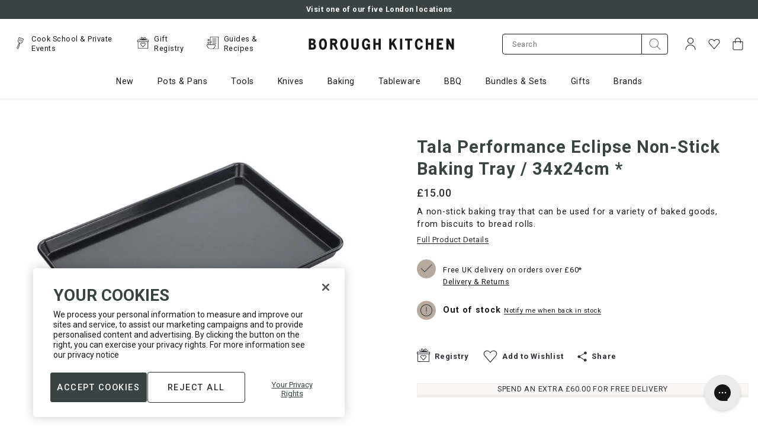

--- FILE ---
content_type: text/html; charset=utf-8
request_url: https://www.boroughkitchen.com/products/tala-performance-eclipse-non-stick-baking-tray-34x24cm
body_size: 82520
content:
<!doctype html>
<html
  class="no-js"
  lang="en"
>
  <head>
    



    <script>(function(){const a=function(f,a,b){const c=new Date;c.setTime(c.getTime()+1e3*(60*(60*(24*b))));let e="expires="+c.toUTCString();document.cookie=f+"="+a+";"+e+";path=/"},b=new URLSearchParams(window.location.search),c=b.entries(),d={};for(const[e,a]of c)d[e]=a;if(d.sca_ref){const c=d.sca_ref.split(".");a("scaaf_aid",c[0]),a("scaaf_hc",c[1]),localStorage.setItem("scaaf_aid",c[0]),localStorage.setItem("scaaf_hc",c[1]),localStorage.setItem("scaaf_received","false"),console.log("%c \u25BA Uppromote Affiliate Marketing: (Stored cookie)","background-color: #092C4C; color: #fff; padding: 5px;"),b.get("sca_source")&&localStorage.setItem("scaaf_sca_source_secomus",b.get("sca_source"))}})();</script>

    
    


<script>
  // Enable TCF for ad targetting
  window['gtag_enable_tcf_support'] = true;
</script>

<!-- Google Tag Manager -->
<script>(function(w,d,s,l,i){w[l]=w[l]||[];w[l].push({'gtm.start':
new Date().getTime(),event:'gtm.js'});var f=d.getElementsByTagName(s)[0],
j=d.createElement(s),dl=l!='dataLayer'?'&l='+l:'';j.async=true;j.src=
'https://www.googletagmanager.com/gtm.js?id='+i+dl;f.parentNode.insertBefore(j,f);
})(window,document,'script','dataLayer',"GTM-T37XBRC");</script>
<!-- End Google Tag Manager -->

<script>
  window.dataLayer = window.dataLayer || [];

  function gtag() {
    if (
      arguments.length === 3 &&
      arguments[0] === 'consent' &&
      arguments[1] === 'default'
    ) {
      const incorrectDefaults = Object.values(arguments[2]).some((value) => {
        return value !== 'denied'
      })

      if (incorrectDefaults) {
        console.warn('Attempted to set non-denied default consent');
        return;
      }
    }

    dataLayer.push(arguments);
  }

  gtag('consent', 'default', {
    ad_storage: 'denied',
    ad_user_data: 'denied',
    ad_personalization: 'denied',
    analytics_storage: 'denied',
  });
</script>

<!-- Google tag (gtag.js) -->
<script async src="https://www.googletagmanager.com/gtag/js?id=AW-867903247"></script>

<script>
  gtag('js', new Date());

  gtag('config', "AW-867903247");
  gtag('config', "GTM-T37XBRC");
</script>
<!-- End Google Tag (gtag.js) -->


    
    <meta charset="utf-8">
    <meta content="IE=edge" http-equiv="X-UA-Compatible">
    <meta content="width=device-width,initial-scale=1" name="viewport">
    <meta content="#384342" name="theme-color">
    <link href="https://www.boroughkitchen.com/products/tala-performance-eclipse-non-stick-baking-tray-34x24cm" rel="canonical">

    <meta name="google-site-verification" content="7SMd38eBPnW3Jys6Vqz3z_Fq5QN3arXbeR68enUJ3ks" />
    <meta name="google-site-verification" content="BYjsFT6d6bR_E_8bBmGW9T_MTIdn37zkG8JlvszyDWk" />

    <meta name="facebook-domain-verification" content="stw43f0g6mvtk9na19tt74a97b2n1k" />

    <meta name="cf-2fa-verify" content="6a36a1b8bd76d41">

    
      
<link href="//www.boroughkitchen.com/cdn/shop/files/borough-kitchen-favicon_72x.jpg?v=1613618840-72x72.png" rel="apple-touch-icon" sizes="72x72">
<link href="//www.boroughkitchen.com/cdn/shop/files/borough-kitchen-favicon_144x.jpg?v=1613618840-144x144.png" rel="apple-touch-icon" sizes="144x144">
<link href="//www.boroughkitchen.com/cdn/shop/files/borough-kitchen-favicon_196x.jpg?v=1613618840" sizes="196x196" rel="icon" type="image/png">
<link href="//www.boroughkitchen.com/cdn/shop/files/borough-kitchen-favicon_96x.jpg?v=1613618840" sizes="96x96" rel="icon" type="image/png">
<link href="//www.boroughkitchen.com/cdn/shop/files/borough-kitchen-favicon_32x.jpg?v=1613618840" sizes="32x32" rel="icon" type="image/png">
<link href="//www.boroughkitchen.com/cdn/shop/files/borough-kitchen-favicon_16x.jpg?v=1613618840" sizes="16x16" rel="icon" type="image/png">
<meta content="Borough Kitchen" name="application-name">
<meta content="#384342" name="msapplication-TileColor">
<meta content="//www.boroughkitchen.com/cdn/shop/files/borough-kitchen-favicon_small.jpg?v=1613618840" name="msapplication-TileImage">

    

    

    


<title>Tala Performance Eclipse Non-Stick Baking Tray / 34x24cm | Borough Kitchen</title>


    
<meta content="Shop Tala Performance Eclipse Non-Stick Baking Tray / 34x24cm at Borough Kitchen today. With FREE UK delivery on orders over £60, international shipping and 365 day returns." name="description">
    

    
    <style>:root{--grid-tiny: 320px;--grid-small: 576px;--grid-medium: 768px;--grid-large: 1024px;--grid-wide: 1328px;--spacing-3xs: .125rem;--spacing-2xs: .25rem;--spacing-xs: .5rem;--spacing-s: .75rem;--spacing-m: 1rem;--spacing-ml: 1.25rem;--spacing-l: 1.5rem;--spacing-xl: 2rem;--spacing-2xl: 2.5rem;--spacing-3xl: 3rem;--spacing-4xl: 3.5rem;--spacing-45xl: 4rem;--spacing-5xl: 6rem;--layer-base: 0;--layer-flat: 1;--layer-raised: 2;--layer-heightened: 4;--layer-sticky: 8;--layer-overlay: 12;--layer-temporary: 16;--layer-pop-out: 24;--color-primary: rgb(0, 0, 0);--color-secondary: rgb(56, 67, 66);--color-text-primary: rgb(0, 0, 0);--color-text-secondary: rgb(81, 81, 81);--color-text-light: rgb(173, 173, 173);--color-text-inverse: rgb(255, 255, 255);--color-text-price-new: rgb(158, 0, 12);--color-background-dark: rgb(0, 0, 0);--color-background-light: rgb(249, 247, 246);--color-background-green-light: rgb(231, 238, 235);--color-background-white: rgb(255, 255, 255);--color-background-off-white-overlay: rgba(253, 252, 252, .95);--color-background-overlay: rgba(118, 118, 118, .5);--color-border-dark: rgb(173, 173, 173);--color-border-medium: rgb(217, 217, 217);--color-border-light: rgb(239, 239, 239);--color-border-form: rgba(46, 48, 52);--color-link: rgb(23, 23, 23);--color-link-hover: rgb(118, 118, 118);--color-button: rgb(30, 144, 255);--color-button-hover: rgb(25, 120, 212);--color-accent-light: rgb(231, 227, 223);--color-accent-dark: rgb(183, 171, 160);--color-support-error: rgba(181, 95, 44);--font-display: "Roboto", "Helvetica", sans-serif;--font-heading: "Roboto", "Helvetica", sans-serif;--font-body: "Roboto", "Helvetica", sans-serif;--ms-minus-2: 11.1111px;--ms-minus-1: 13.3333px;--ms-0: 16px;--ms-1: 19.2px;--ms-2: 23.04px;--ms-3: 27.648px;--ms-4: 33.1776px;--ms-7: 57.3309px;--weight-thin: 100;--weight-extra-light: 200;--weight-light: 300;--weight-book: 400;--weight-medium: 500;--weight-semibold: 600;--weight-bold: 700;--weight-heavy: 800;--weight-black: 900;--baseline: 1rem;--line-height-meta: 1.3;--line-height-body: 1.5;--line-height-caption: 1.25;--line-height-display: 1.3;--letter-spacing-body: 0;--letter-spacing-display: 0;--letter-spacing-subtitle: 0;--letter-spacing-button: .5px;--letter-spacing-label: .5px;--height-site-header: 1px;--offset-site-nav: 1px;--offset-mobile-nav: 1px;--height-meganav-tier: 352px ;--swiper-theme-color: #007aff;--swiper-navigation-size: 44px}
/*# sourceMappingURL=/s/files/1/0345/3514/5604/t/79/assets/critical-variables.css.map?v=48793167308956914851746522345 */
*,:after,:before,html{box-sizing:border-box}body,html{font-family:var(--font-body);font-size:var(--ms-0);font-weight:var(--weight-book);height:100%;line-height:var(--line-height-body);margin:0;text-rendering:optimizeLegibility;text-size-adjust:100%}html{line-height:1.15;text-size-adjust:100%}*,:before,:after{box-sizing:border-box}body{color:#171717;margin:0}body,body:not(.template-password){opacity:0;transition:opacity .4s cubic-bezier(.42,0,.58,1) .6s}body.is-loaded{opacity:1}.swiper-outer-container{position:relative}.swiper-container{list-style:none;margin-left:auto;margin-right:auto;overflow:hidden;padding:0;position:relative;z-index:1}.swiper-wrapper{box-sizing:content-box;display:flex;height:100%;position:relative;transition-property:transform;width:100%;z-index:1}.swiper-container-android .swiper-slide,.swiper-wrapper{transform:translateZ(0)}.swiper-slide{flex-shrink:0;height:100%;position:relative;transition-property:transform;width:100%}.subtitle-2{font-family:var(--font-body);font-size:var(--ms-minus-2);font-weight:var(--weight-bold);letter-spacing:0}p{font-family:var(--font-body);font-size:var(--ms-minus-1);line-height:var(--line-height-body);margin:0 0 var(--spacing-l)}p:last-child{margin-bottom:0}.swiper-container .swiper-notification{left:0;opacity:0;pointer-events:none;position:absolute;top:0;z-index:-1000}.row{margin-bottom:var(--spacing-m);margin-left:auto;margin-right:auto}.row .col{box-sizing:border-box;float:left;min-height:1px;padding:0 var(--spacing-2xs)}.row .col.xs12{left:auto;margin-left:auto;right:auto;width:100%}a,button,input,label,select{font-family:inherit;touch-action:manipulation}button,input,select{background-color:transparent;border:0;border-radius:0;color:#adadad;font-family:inherit;font-size:100%;line-height:1.15;margin:0;padding:0}button,input,optgroup,select,textarea{-webkit-appearance:none;border-radius:0;font-family:inherit;font-size:100%;line-height:1.15;margin:0}button,input{overflow:visible}button,select{text-transform:none}button,[type=button],[type=reset],[type=submit]{-webkit-appearance:button}a,area,button,[role=button],input,label,select,summary,textarea{font-family:inherit;touch-action:manipulation}button,input[type=submit],label[for]{cursor:pointer}.is-hidden,.visually-hidden{border:0;clip:rect(0,0,0,0);clip-path:inset(100%);height:1px;margin:-1px;overflow:hidden;padding:0;position:absolute;white-space:nowrap;width:1px}.icon{display:inline-block;fill:currentColor;height:24px;vertical-align:middle;width:24px}svg circle,svg g,svg path{max-width:100%}svg circle,svg ellipse,svg g,svg line,svg path,svg polygon,svg polyline,svg img,symbol circle,symbol ellipse,symbol g,symbol line,symbol path,symbol polygon,symbol polyline,symbol img{max-width:100%}ul{font-size:var(--ms-minus-1);line-height:var(--line-height-body)}ol,.ol,ul,.ul{font-size:14.2222px;line-height:1.5}img,picture,video{margin:0;max-width:100%}img{border-style:none}a{background-color:transparent}.text-link,a{color:inherit;text-decoration:none}a,.text-link{font-family:Roboto,Helvetica,sans-serif;font-size:inherit;font-weight:400;letter-spacing:.5px;line-height:1.3;text-decoration:underline}caption,.caption{font-size:12.642px}h1{font-size:2em;margin:.67em 0}h1{font-family:var(--font-heading);font-size:var(--ms-3);font-weight:var(--weight-book);line-height:var(--line-height-display);margin:0 0 var(--spacing-xl)}.site-header__logo{margin:0;width:120px}h1,.h1{color:#384342;font-family:Roboto,Helvetica,sans-serif;font-size:22.7812px;font-weight:700;line-height:1.5}form{margin:0}.input-group{display:flex;justify-content:space-between;position:relative;width:100%}.input-icon-group__input-group{flex-flow:row nowrap;position:relative}.input-group__control{width:100%}.input-icon-group__field{margin:0 auto 1rem;position:relative}[type=search]{-webkit-appearance:textfield;outline-offset:-2px}input[type=text],input[type=email],input[type=password],input[type=search],input[type=tel],textarea,select{background-color:#fff;border:1px solid rgb(243,243,243);color:#171717;display:block;font-size:12.642px;height:100%;letter-spacing:.5px;padding:1rem;text-transform:none;width:100%}.input-icon-group__input[type=email],.input-icon-group__input[type=text],.input-icon-group__input[type=search]{border-bottom:1px solid rgb(23,23,23);border-bottom-left-radius:5px;border-image:initial;border-left:1px solid rgb(23,23,23);border-right:none;border-top:1px solid rgb(23,23,23);border-top-left-radius:5px}.site-header__misc .input-icon-group__input{height:35px}label{font-size:var(--ms-minus-2);font-weight:var(--weight-bold);letter-spacing:0}label{display:inline-block}label,.label,legend,.legend{font-size:12.642px;font-weight:400;letter-spacing:.75px}.input-icon-group__label{border:0;clip:rect(0,0,0,0);clip-path:inset(100%);height:1px;margin:-1px;overflow:hidden;padding:0;position:absolute;white-space:nowrap;width:1px}.input-group__addon{background:none;border:0;color:inherit;height:100%;padding:0}.button{border:1px solid transparent}.button,.shopify-challenge__button{align-items:center;-webkit-appearance:none;background-color:#fff;border:1px solid transparent;border-radius:4px;box-shadow:none;color:#767676;display:inline-flex;font-size:11.2373px;font-weight:500;justify-content:center;letter-spacing:1px;min-height:33px;padding:.5rem 1rem;text-align:center;text-decoration:none;text-transform:uppercase;transition:all .2s cubic-bezier(.42,0,.58,1) 0s;-webkit-user-select:none;user-select:none;vertical-align:middle;white-space:nowrap;width:auto}.input-icon-group__submit{background-color:#fff;border:1px solid rgb(23,23,23);border-bottom-left-radius:0;border-top-left-radius:0;height:49px;padding:.5rem 1rem;width:70px}.input-icon-group__submit .icon{transform:translate(0);transition:transform .2s cubic-bezier(.42,0,.58,1) 0s}.row:last-child{margin-bottom:0}.critical-hide{display:none}.container{margin:0 auto;max-width:var(--grid-wide);padding:0 var(--spacing-xs);width:100%}.col .row{margin-left:-.5rem;margin-right:-.5rem}.row.no-margin{margin:0}.row .col .no-gutter{padding:0}.navlist{line-height:var(--line-height-meta);list-style-type:none;margin:0 0 var(--spacing-l);padding:0}.navlist{font-size:14.2222px;line-height:1.3;list-style-type:none;margin:0 0 1.5rem;padding:0}h3,.h3{color:#384342;font-family:Roboto,Helvetica,sans-serif;font-size:18px;font-weight:700;letter-spacing:.75px;line-height:1.5}h4,.h4{color:#384342;font-family:Roboto,Helvetica,sans-serif;font-size:16px;font-weight:500;letter-spacing:.5px;line-height:1.5}h6,.h6,.product-card__title{color:#384342;font-family:Roboto,Helvetica,sans-serif;font-size:16px;font-weight:400;letter-spacing:.5px;line-height:1.5}.body-1{font-family:Roboto,Helvetica,sans-serif;font-size:12.642px;font-weight:400;letter-spacing:.5px;line-height:1.5}.button--secondary{background-color:#384342;border-color:transparent;color:#fff;transition:all .2s cubic-bezier(.42,0,.58,1) 0s}.button--secondary.button--outlined{background-color:transparent;border-color:#384342;color:#384342}@media (min-width: 1024px){.subtitle-2{font-size:var(--ms-minus-1)}p{font-size:var(--ms-0)}.row .col{padding:0 var(--spacing-xs)}ul{font-size:var(--ms-0)}h1{font-size:var(--ms-4)}.site-header__misc{margin-left:auto}label{font-size:var(--ms-minus-1)}.container{padding:0 var(--spacing-4xl)}.subtitle-2{font-size:14.2222px;font-weight:500;line-height:1.3}p,.body-2{font-size:14.2222px;font-weight:400;letter-spacing:.75px;line-height:1.5}.row .col{padding:0 .5rem}ol,.ol,ul,.ul{font-size:16px}a,.text-link{font-size:14.2222px;font-weight:400;letter-spacing:.5px;line-height:1.3;text-decoration:underline}h1,.h1{font-size:28.8325px;font-weight:700;line-height:1.5}.input-icon-group__input-group{flex-flow:row nowrap}.input-icon-group__field{margin-bottom:0}.button,.shopify-challenge__button{font-size:14.2222px;letter-spacing:1.5px;min-height:48px;padding:.75rem 1.5rem}.site-header__icon.site-header__icon--search,.site-header__icon.site-header__icon--account{display:flex}.site-header__icon.site-header__icon--heart,.site-header__icon.site-header__icon--account{display:flex;opacity:1;visibility:visible}.col .row{margin-left:-1rem;margin-right:-1rem}h5,.h5,.product-card--event .product-card__title,.site-nav__meganav-subtitle-link{font-size:18px;font-weight:500;line-height:1.5}h3,.h3,h4,.h4{font-size:22.7812px;font-weight:500;line-height:1.5}h6,.h6,.product-card__title{font-size:18px;font-weight:400;line-height:1.5}.body-1{font-size:16px;font-weight:400;line-height:1.5}}@media (min-width: 48em){.row .col{padding:0 .33333rem}}
/*# sourceMappingURL=/s/files/1/0345/3514/5604/t/79/assets/critical-theme.css.map?v=91962982682902734561761566862 */
.site-header-wrapper{transform:translateY(0);transition:transform .4s cubic-bezier(.42,0,.58,1) 0s}.site-header-wrapper.is-sticky{left:0;position:fixed;top:0;width:100%;z-index:12}.announcement-bar{background-color:var(--color-background-light);color:var(--color-text-primary);display:none;justify-content:center;padding:var(--spacing-xs) 0;position:relative;text-align:center;z-index:var(--layer-sticky)}.announcement-bar.announcement-bar--primary{background-color:var(--color-secondary);color:var(--color-text-inverse);font-weight:var(--weight-medium)}.announcement-bar__text{line-height:var(--line-height-meta);margin:0}.site-header__masthead{align-items:center;background-color:var(--color-text-inverse);padding:var(--spacing-xs) 0;position:relative}.site-header .row{margin-bottom:0}.site-header__inner{justify-content:space-between;position:relative}.site-header__inner,.site-header__hamburger{align-items:center;display:flex}.site-header__inner{align-items:center;display:flex;justify-content:space-between;padding:0;position:relative;transition:padding .2s cubic-bezier(.42,0,.58,1) 0s}.site-header__hamburger{flex:1 1 0%}.site-header__hamburger{align-items:center;display:flex;flex:1 1 0%}.site-header__icon{align-items:center;background:none;border:0;color:var(--color-text-primary);display:flex;font:inherit;height:36px;justify-content:center;padding:0;position:relative;text-decoration:none;width:36px}.site-header__icon.site-header__icon--hamburger{margin-left:calc(-1 * var(--spacing-xs))}.site-header__icon{align-items:center;background:none;border:0;color:#171717;display:flex;height:36px;justify-content:center;margin-left:.25rem;padding:0;position:relative;text-decoration:none;transition:color .2s cubic-bezier(0,0,1,1) 0s;width:36px}.site-header__icon.site-header__icon--hamburger{margin-left:-.5rem}.site-header__links{display:none;flex:1 1 0%;opacity:0;visibility:hidden}.site-header .quick-nav{display:flex;flex-flow:row nowrap;justify-content:flex-start;margin:0;padding:0}.site-header .quick-nav__item{align-items:center;display:flex;flex-flow:row nowrap;opacity:1;transition:opacity .2s cubic-bezier(.42,0,.58,1) 0s}.site-header .quick-nav__item:not(:last-of-type){padding-right:1.5rem}.site-header .quick-nav__icon{height:25px;margin-right:.5rem;opacity:1;width:25px}.site-header .quick-nav__icon-img{height:auto;max-width:100%}.site-header .quick-nav__link{color:inherit;font-weight:400;text-decoration:none;text-transform:none}.site-header__brand{display:flex;flex:1 1 0%;justify-content:center}.site-header__brand{flex:1 1 0%;margin:0 2rem;max-width:280px}.site-header__logo{margin:0;width:218px}.site-header__logo svg{display:block;max-height:25px;width:100%}.site-header__logo svg{display:block;fill:#171717;max-height:25px;width:100%}.site-header__misc{flex:1 1 0%;justify-content:flex-end;margin-right:calc(-1 * var(--spacing-xs))}.site-header__misc{align-items:center;display:flex}.site-header__misc{align-items:center;display:flex;flex:1 1 0%;justify-content:flex-end;margin-right:-.5rem}.search-bar__form{width:100%}.site-header__misc form{display:none;margin-right:1rem;max-width:280px;opacity:0;visibility:hidden}.site-header__misc .input-icon-group__submit{height:35px;min-height:35px;padding:0;width:45px}.site-header__account-dropdown{list-style-type:none;margin:0;padding:0;position:relative}.site-header__icon--heart,.site-header__icon--account{display:none;opacity:0;visibility:hidden}.site-header__navbar{display:none}.site-nav{display:flex;list-style-type:none;margin:0;padding:0;place-content:center}.site-nav__item{padding:0 1.25rem}.site-nav__item:first-child{padding-left:0}.site-nav__item:last-child{padding-right:0}.site-nav a{color:var(--color-text-primary)}.site-nav__link{display:inline-block;padding:1.75rem 0;text-decoration:none}.site-nav a{color:#171717;font-weight:400}.site-nav__link{display:inline-block;font-weight:400;padding:1.25rem 0;position:relative;text-decoration:none;text-transform:none}.site-nav__caret{min-height:24px;padding:0}.site-nav__dropdown,.site-nav__meganav{background-color:#fff;border:1px solid rgb(243,243,243);display:none;font-size:16px;margin:0 auto;padding:2rem 0;pointer-events:none;position:absolute;right:0;width:100%;z-index:2}.site-nav__meganav{height:var(--height-meganav-tier);overflow:hidden;padding:0}.site-nav__meganav-wrap{height:var(--height-meganav-tier);position:relative}.site-nav__meganav-subtitle{background-color:transparent;cursor:pointer;display:block;transition:all .2s cubic-bezier(.42,0,.58,1) 0s;width:288px}.site-nav__meganav-subtitle:hover,.site-nav__meganav-subtitle:focus,.site-nav__meganav-subtitle:focus-within,.site-nav__meganav-subtitle.is-active{background-color:#fff}h5,.h5,.product-card--event .product-card__title,.site-nav__meganav-subtitle-link{color:#384342;font-family:Roboto,Helvetica,sans-serif;font-size:16px;font-weight:500;letter-spacing:.5px;line-height:1.5}.site-nav__meganav-subtitle:hover .site-nav__meganav-subtitle-link,.site-nav__meganav-subtitle:focus .site-nav__meganav-subtitle-link,.site-nav__meganav-subtitle:focus-within .site-nav__meganav-subtitle-link,.site-nav__meganav-subtitle.is-active .site-nav__meganav-subtitle-link{font-weight:700}.site-nav__meganav-subtitle-link{display:block;overflow:hidden;padding:1.5rem 2rem 1.5rem 1rem;position:relative;text-decoration:none;text-transform:none}.site-nav__meganav-subtitle:hover .site-nav__meganav-content,.site-nav__meganav-subtitle:focus .site-nav__meganav-content,.site-nav__meganav-subtitle:focus-within .site-nav__meganav-content,.site-nav__meganav-subtitle.is-active .site-nav__meganav-content{opacity:1;visibility:visible;z-index:0}.site-nav__meganav-content{background-color:#fff;display:flex;justify-content:space-between;list-style-type:none;opacity:0;padding-left:0;position:absolute;right:0;top:0;visibility:hidden;width:calc(100% - 288px);z-index:-1}.site-nav .navlist{font-size:16px}.site-nav__meganav-list{column-count:2;column-gap:2rem;margin-left:3rem;padding:2rem 0;width:60%}.site-nav__meganav-list-item{margin-bottom:.5rem}.site-nav__meganav-list-item a{text-decoration:none;text-transform:none}.site-nav__meganav-image{max-height:320px;padding:2rem 0;vertical-align:middle}.site-nav__meganav-image img{max-height:288px;width:auto}@media (min-width: 1024px){.site-header__masthead{height:100%;padding:0}.site-header__inner{justify-content:normal}.site-header__brand{max-width:120px}.site-header__icon.site-header__icon--account,.site-header__icon.site-header__icon--search{align-items:center;display:flex}.site-header__navbar{align-items:center;display:flex;justify-content:center;margin-left:var(--spacing-3xl)}.site-header__masthead{background-color:#fff;height:100%;padding:1.5rem 0 0}.site-header__inner{padding:0 0 1rem}.site-header__hamburger,.site-header__icon.site-header__icon--hamburger{display:none}.site-header__links{display:block;opacity:1;visibility:visible}.site-header__logo{width:280px}.site-header__misc{margin-left:auto}.site-header__misc form{display:block;opacity:1;visibility:visible}.site-header__icon--account{transition:padding .2s cubic-bezier(0,0,.58,1) 0s}.site-header__navbar{align-items:center;display:flex;justify-content:center;margin-left:3rem}}
/*# sourceMappingURL=/s/files/1/0345/3514/5604/t/79/assets/critical-site-header.css.map?v=108869268014629708671750671801 */

    </style>

    

<style type="text/css">
  :root {
    --icon-caret-down: url("//www.boroughkitchen.com/cdn/shop/t/79/assets/icon-caret-down.svg?v=113587255109181727881634812891");
    --icon-cart-check: url("//www.boroughkitchen.com/cdn/shop/t/79/assets/icon-cart-check.svg?v=98390326679643868251634812892");
    --icon-close: url("//www.boroughkitchen.com/cdn/shop/t/79/assets/icon-close.svg?v=53438107306614924341746522348");
    --icon-forward-arrow: url("//www.boroughkitchen.com/cdn/shop/t/79/assets/icon-forward-arrow.svg?v=30934610417721605181634812893");
    --icon-minus: url("//www.boroughkitchen.com/cdn/shop/t/79/assets/icon-minus.svg?v=72884301198154900031634812893");
    --icon-plus: url("//www.boroughkitchen.com/cdn/shop/t/79/assets/icon-plus.svg?v=180301091910787903881746522354");
    --icon-tick-white: url("//www.boroughkitchen.com/cdn/shop/t/79/assets/icon-tick-white.svg?v=117650125388175676601653581732");
    --icon-tick-green: url("//www.boroughkitchen.com/cdn/shop/t/79/assets/icon-tick-green.svg?v=156496744112873925381653581731");
    --icon-mail: url("//www.boroughkitchen.com/cdn/shop/t/79/assets/mail.svg?v=69966654632067632711634812906");
    --icon-facebook: url("//www.boroughkitchen.com/cdn/shop/t/79/assets/facebook.svg?v=132617630357227780061634812891");
    --icon-linkedin: url("//www.boroughkitchen.com/cdn/shop/t/79/assets/linkedin.svg?v=85891425125130896811634812906");
    --icon-twitter: url("//www.boroughkitchen.com/cdn/shop/t/79/assets/twitter.svg?v=6518404974794864021634812933");
    --icon-chevon-left: url("//www.boroughkitchen.com/cdn/shop/t/79/assets/chevron-left.svg?v=130408305536037547041634812890");
    --icon-search: url("//www.boroughkitchen.com/cdn/shop/t/79/assets/icon-search.svg?v=9223064684216516931663854666");
    --image-gift-reggie-login: url("//www.boroughkitchen.com/cdn/shop/files/Wedding_Reg_Homepage_Banner_1440x.jpg?v=1647612565");
  }
</style>



















<meta content="Borough Kitchen" property="og:site_name">
<meta content="https://www.boroughkitchen.com/products/tala-performance-eclipse-non-stick-baking-tray-34x24cm" property="og:url">
<meta content="Tala Performance Eclipse Non-Stick Baking Tray / 34x24cm *" property="og:title">
<meta content="product" property="og:type">
<meta content="Shop Tala Performance Eclipse Non-Stick Baking Tray / 34x24cm at Borough Kitchen today. With FREE UK delivery on orders over £60, international shipping and 365 day returns." property="og:description">


  

  <meta content="oos" property="product:availability">
  <meta content="15.00" property="product:price:amount">
  <meta content="GBP" property="product:price:currency">



    
      <meta content="http://www.boroughkitchen.com/cdn/shop/products/tala-performance-eclipse-non-stick-baking-tray-34x24cm-borough-kitchen.jpg?v=1637581234" property="og:image">
      <meta content="https://www.boroughkitchen.com/cdn/shop/products/tala-performance-eclipse-non-stick-baking-tray-34x24cm-borough-kitchen.jpg?v=1637581234" property="og:image:secure_url">
      <meta content="1440" property="og:image:width">
      <meta content="1440" property="og:image:height">
      <meta content="Tala Performance Eclipse Non-Stick Baking Tray / 34x24cm *" property="og:image:alt">
    
      <meta content="http://www.boroughkitchen.com/cdn/shop/products/tala-performance-eclipse-non-stick-baking-tray-lifestyle-cookies-borough-kitchen.jpg?v=1637581234" property="og:image">
      <meta content="https://www.boroughkitchen.com/cdn/shop/products/tala-performance-eclipse-non-stick-baking-tray-lifestyle-cookies-borough-kitchen.jpg?v=1637581234" property="og:image:secure_url">
      <meta content="1440" property="og:image:width">
      <meta content="1440" property="og:image:height">
      <meta content="Tala Performance Eclipse Non-Stick Baking Tray / 34x24cm *" property="og:image:alt">
    
      <meta content="http://www.boroughkitchen.com/cdn/shop/products/tala-performance-eclipse-non-stick-baking-tray-with-packaging-borough-kitchen.jpg?v=1637581234" property="og:image">
      <meta content="https://www.boroughkitchen.com/cdn/shop/products/tala-performance-eclipse-non-stick-baking-tray-with-packaging-borough-kitchen.jpg?v=1637581234" property="og:image:secure_url">
      <meta content="1440" property="og:image:width">
      <meta content="1440" property="og:image:height">
      <meta content="Tala Performance Eclipse Non-Stick Baking Tray / 34x24cm *" property="og:image:alt">
    
  

<meta content="@boroughkitchen" name="twitter:site">
<meta content="summary_large_image" name="twitter:card">
<meta content="Tala Performance Eclipse Non-Stick Baking Tray / 34x24cm *" name="twitter:title">
<meta content="Shop Tala Performance Eclipse Non-Stick Baking Tray / 34x24cm at Borough Kitchen today. With FREE UK delivery on orders over £60, international shipping and 365 day returns." name="twitter:description">

<script>
  document.documentElement.className = document.documentElement.className.replace('no-js', '');
  window.theme = {
    strings: {
      addingToCart: "Adding to Cart",
      addToCart: "Add to Cart",
      prompt: "Select options",
      remove: "Remove",
      soldOut: "Sold Out",
      unavailable: "Unavailable",
      accessibility: {
        'close': "Close"
      },
      excludedProductTag: "hide-search-klevu",
      cart: {
        general: {
          continue_browsing: "Continue browsing",
          empty: "Your bag is currently empty.",
          remove: "Remove",
          review: "Review \u0026amp; Checkout",
          checkout: "Proceed to checkout",
          title: "My Bag",
          moveToWishlist: "Move to Wishlist",
          movingToWishlist: "Moving to Wishlist",
          productsInWishlist: "Added to Wishlist"
        },
        label: {
          discounted_price: "Discounted price",
          original_price: "Original price",
          price: "Price",
          product: "Product",
          quantity: "Quantity:",
          total: "Total",
        },
        freeShippingIndicator: {
          leftToSpend: "Spend an extra {{ amount }} for free delivery",
          achieved:  "You are eligible for free delivery",
        }
      },
      collection: {
        header: {
          filter_by: "Filter By",
          sort_by: "Sort by:",
          quickview: "Open quickview",
          products: "{{ count }} products",
        },
        sorting: {
          relevance: "Relevance",
          price_asc: "Price: Low to High",
          price_desc: "Price: High to Low",
          name_asc: "Name: A-Z",
          name_desc: "Name: Z-A",
          new_arrival_asc: "Oldest to Newest",
          new_arrival_desc: "Newest to Oldest",
        },
        banner: {
          shop_now: "Shop Now",
        },
        buyersGuide: {
          seeMore: "See more"
        },
        filters: {
          filter_by: "Filter By",
          filter_by_count: "Filter By ({{ count }})",
          show_all: "Show All",
          apply: "Apply",
          clear_all: "Clear All",
          clear_all_count: "Clear All ({{ count }})",
        },
        card: {
          add: "Add",
          soldOut: "Sold Out",
          fromPrice: "From {{ price }}",
        },
        general: {
          load_more: "Load more",
          pagination: "{{ current }} of {{ total }} products",
          pagination_pages: "{{ current }} of {{ total }} pages",
        },
      },
      dispatchTimes: {
        'immediate': "Dispatch time 1-2 days",
        'onDate': "Ready to dispatch on {{ date }}",
      },
      general: {
        search: {
          page_title: "Search: {{ count }} results found for \u0026quot;{{ term }}\u0026quot; \u0026ndash; {{ shop_name }}",
          results_with_count: {
            one: "{{ count }} result for your search",
            other: "{{ count }} results for your search",
          },
          products_tab: "View Products ({{ count }})",
          pages_tab: "View Pages ({{ count }})",
          no_results_html: "Sorry, no results were found.",
        },
      },
      productPrice: {
        fromText:  "From",
        onSaleFrom: "On Sale from",
        regularPrice: "Regular price",
      },
      product: {
        dispatchToday: "In Stock",
        preOrderDate: "Ready to ship by {{ date }}",
      },
      newsletter: {
        alreadySubscribed: "Email is already subscribed"
      },
      products: {
        product: {
          ageRestrictedItemButtonText: "Full details here",
          ageRestrictedText: "Age restricted item",
          ageRestrictedIcon: "\n\n\n\n\n    \u003csvg width=\"28\" height=\"28\" viewBox=\"0 0 32 32\" fill=\"none\" xmlns=\"http:\/\/www.w3.org\/2000\/svg\"\u003e\n      \u003cpath fill-rule=\"evenodd\" clip-rule=\"evenodd\" d=\"M17.7506 13.3789C17.7506 12.9585 17.6342 12.6128 17.404 12.3388C17.1747 12.0677 16.8902 11.9311 16.547 11.9311C16.1711 11.9311 15.8633 12.0628 15.6184 12.324C15.3761 12.5873 15.2563 12.9389 15.2563 13.3789C15.2563 13.8239 15.3795 14.1833 15.6253 14.4603C15.871 14.7363 16.1831 14.8748 16.5582 14.8748C16.9005 14.8748 17.1833 14.7363 17.4101 14.4603C17.6377 14.1833 17.7506 13.8239 17.7506 13.3789ZM17.9662 17.4463C17.9662 16.9699 17.83 16.578 17.5584 16.2696C17.2842 15.9602 16.9471 15.806 16.547 15.806C16.1142 15.806 15.752 15.9602 15.4675 16.2696C15.1821 16.578 15.039 16.9699 15.039 17.4463C15.039 17.9383 15.1812 18.3332 15.464 18.6298C15.7469 18.9264 16.1142 19.0748 16.5582 19.0748C16.9591 19.0748 17.2945 18.9255 17.5635 18.6269C17.8317 18.3283 17.9662 17.9354 17.9662 17.4463ZM18.7879 13.3612C18.7879 13.818 18.6749 14.2197 18.4508 14.5654C18.2275 14.9121 17.9274 15.1715 17.5549 15.3433C17.9912 15.5162 18.3404 15.7902 18.6042 16.1664C18.8689 16.5426 19 16.9768 19 17.4698C19 18.2752 18.7715 18.898 18.3111 19.339C17.855 19.779 17.2669 20 16.5582 20C15.8072 20 15.1907 19.779 14.7148 19.339C14.2397 18.898 14 18.2752 14 17.4698C14 16.9768 14.1354 16.5426 14.4061 16.1664C14.6725 15.7902 15.0364 15.5133 15.4942 15.3384C15.1002 15.1695 14.7881 14.9121 14.5596 14.5654C14.3302 14.2197 14.2156 13.818 14.2156 13.3612C14.2156 12.5961 14.4328 12.0117 14.8639 11.606C15.2933 11.2014 15.8564 11 16.547 11C17.2014 11 17.7386 11.2033 18.1602 11.61C18.5775 12.0166 18.7879 12.601 18.7879 13.3612Z\" fill=\"#2E3034\"\/\u003e\n      \u003cpath fill-rule=\"evenodd\" clip-rule=\"evenodd\" d=\"M11 20H9.84667V12.2373L8 12.2563V11.3288L11 11V20Z\" fill=\"#2E3034\"\/\u003e\n      \u003cpath fill-rule=\"evenodd\" clip-rule=\"evenodd\" d=\"M23.002 15.5964H25V16.2686H23.002V18H22.0137V16.2686H20V15.5964H22.0137V14H23.002V15.5964Z\" fill=\"#2E3034\"\/\u003e\n      \u003cpath fill-rule=\"evenodd\" clip-rule=\"evenodd\" d=\"M15.9979 3.22377C8.95581 3.22377 3.2248 8.95477 3.2248 16C3.2248 23.0452 8.95581 28.7762 15.9979 28.7762C23.0421 28.7762 28.7731 23.0452 28.7731 16C28.7731 8.95477 23.0421 3.22377 15.9979 3.22377ZM15.9979 30C8.27895 30 2 23.72 2 16C2 8.27999 8.27895 2 15.9979 2C23.719 2 30 8.27999 30 16C30 23.72 23.719 30 15.9979 30Z\" fill=\"#2E3034\"\/\u003e\n    \u003c\/svg\u003e\n\n  \n",
          nosto_bundle: {
            subtitleStandard: "Add {{ quantity }} items to complete your set ",
            subtitleVariants: "Add items to the bag and complete the set.",
            totalFrom: "From {{ total }}",
            selectStandard: "Select",
            selectVariants: "Select Options",
            remove: "Remove",
            confirmOptions: "Please confirm your options to complete the set",
            ctaStandard: "Add {{ quantity }} to Bag -",
            ctaVariants: "Select Options",
            confirmVariant: "{{ price }} - Confirm",
            outOfStock: "Out of stock",
            color: "Colour",
          },
          wishlist: "Add to Wishlist",
        }
      },
      sections: {
        bundleBuilder: {
          navSummary: "Summary: {{ total }}",
          summaryCount: "{{ count }} Item",
        }
      },
      ageRestrictedPage: '/pages/age-restriction-information'
    },
    moneyFormat: "£{{amount}}",
    name: "Borough Kitchen",
    country: "GB",
    currency: "GBP",
    enabledCurrencies: [
      
        {
          name: "United Arab Emirates Dirham",
          iso_code: "AED",
          symbol: "د.إ"
        },
      
        {
          name: "Albanian Lek",
          iso_code: "ALL",
          symbol: "L"
        },
      
        {
          name: "Armenian Dram",
          iso_code: "AMD",
          symbol: "դր."
        },
      
        {
          name: "Argentine Peso",
          iso_code: "ARS",
          symbol: "$"
        },
      
        {
          name: "Australian Dollar",
          iso_code: "AUD",
          symbol: "$"
        },
      
        {
          name: "Aruban Florin",
          iso_code: "AWG",
          symbol: "ƒ"
        },
      
        {
          name: "Azerbaijani Manat",
          iso_code: "AZN",
          symbol: "₼"
        },
      
        {
          name: "Bosnia and Herzegovina Convertible Mark",
          iso_code: "BAM",
          symbol: "КМ"
        },
      
        {
          name: "Barbadian Dollar",
          iso_code: "BBD",
          symbol: "$"
        },
      
        {
          name: "Bangladeshi Taka",
          iso_code: "BDT",
          symbol: "৳"
        },
      
        {
          name: "Brunei Dollar",
          iso_code: "BND",
          symbol: "$"
        },
      
        {
          name: "Bolivian Boliviano",
          iso_code: "BOB",
          symbol: "Bs."
        },
      
        {
          name: "Brazilian Real",
          iso_code: "BRL",
          symbol: "R$"
        },
      
        {
          name: "Bahamian Dollar",
          iso_code: "BSD",
          symbol: "$"
        },
      
        {
          name: "Botswana Pula",
          iso_code: "BWP",
          symbol: "P"
        },
      
        {
          name: "Belize Dollar",
          iso_code: "BZD",
          symbol: "$"
        },
      
        {
          name: "Canadian Dollar",
          iso_code: "CAD",
          symbol: "$"
        },
      
        {
          name: "Swiss Franc",
          iso_code: "CHF",
          symbol: "CHF"
        },
      
        {
          name: "Chilean Peso",
          iso_code: "CLP",
          symbol: "$"
        },
      
        {
          name: "Chinese Renminbi Yuan",
          iso_code: "CNY",
          symbol: "¥"
        },
      
        {
          name: "Colombian Peso",
          iso_code: "COP",
          symbol: "$"
        },
      
        {
          name: "Costa Rican Colón",
          iso_code: "CRC",
          symbol: "₡"
        },
      
        {
          name: "Cape Verdean Escudo",
          iso_code: "CVE",
          symbol: "$"
        },
      
        {
          name: "Czech Koruna",
          iso_code: "CZK",
          symbol: "Kč"
        },
      
        {
          name: "Djiboutian Franc",
          iso_code: "DJF",
          symbol: "Fdj"
        },
      
        {
          name: "Danish Krone",
          iso_code: "DKK",
          symbol: "kr."
        },
      
        {
          name: "Dominican Peso",
          iso_code: "DOP",
          symbol: "$"
        },
      
        {
          name: "Algerian Dinar",
          iso_code: "DZD",
          symbol: "د.ج"
        },
      
        {
          name: "Egyptian Pound",
          iso_code: "EGP",
          symbol: "ج.م"
        },
      
        {
          name: "Ethiopian Birr",
          iso_code: "ETB",
          symbol: "Br"
        },
      
        {
          name: "Euro",
          iso_code: "EUR",
          symbol: "€"
        },
      
        {
          name: "Fijian Dollar",
          iso_code: "FJD",
          symbol: "$"
        },
      
        {
          name: "Falkland Pound",
          iso_code: "FKP",
          symbol: "£"
        },
      
        {
          name: "British Pound",
          iso_code: "GBP",
          symbol: "£"
        },
      
        {
          name: "Georgian Lari",
          iso_code: "GEL",
          symbol: "₾"
        },
      
        {
          name: "Guinean Franc",
          iso_code: "GNF",
          symbol: "Fr"
        },
      
        {
          name: "Guatemalan Quetzal",
          iso_code: "GTQ",
          symbol: "Q"
        },
      
        {
          name: "Guyanese Dollar",
          iso_code: "GYD",
          symbol: "$"
        },
      
        {
          name: "Hong Kong Dollar",
          iso_code: "HKD",
          symbol: "$"
        },
      
        {
          name: "Honduran Lempira",
          iso_code: "HNL",
          symbol: "L"
        },
      
        {
          name: "Haitian Gourde",
          iso_code: "HTG",
          symbol: "G"
        },
      
        {
          name: "Hungarian Forint",
          iso_code: "HUF",
          symbol: "Ft"
        },
      
        {
          name: "Indonesian Rupiah",
          iso_code: "IDR",
          symbol: "Rp"
        },
      
        {
          name: "Israeli New Shekel",
          iso_code: "ILS",
          symbol: "₪"
        },
      
        {
          name: "Indian Rupee",
          iso_code: "INR",
          symbol: "₹"
        },
      
        {
          name: "Icelandic Króna",
          iso_code: "ISK",
          symbol: "kr"
        },
      
        {
          name: "Jamaican Dollar",
          iso_code: "JMD",
          symbol: "$"
        },
      
        {
          name: "Japanese Yen",
          iso_code: "JPY",
          symbol: "¥"
        },
      
        {
          name: "Kenyan Shilling",
          iso_code: "KES",
          symbol: "KSh"
        },
      
        {
          name: "Kyrgyzstani Som",
          iso_code: "KGS",
          symbol: "som"
        },
      
        {
          name: "Cambodian Riel",
          iso_code: "KHR",
          symbol: "៛"
        },
      
        {
          name: "Comorian Franc",
          iso_code: "KMF",
          symbol: "Fr"
        },
      
        {
          name: "South Korean Won",
          iso_code: "KRW",
          symbol: "₩"
        },
      
        {
          name: "Cayman Islands Dollar",
          iso_code: "KYD",
          symbol: "$"
        },
      
        {
          name: "Kazakhstani Tenge",
          iso_code: "KZT",
          symbol: "₸"
        },
      
        {
          name: "Lao Kip",
          iso_code: "LAK",
          symbol: "₭"
        },
      
        {
          name: "Lebanese Pound",
          iso_code: "LBP",
          symbol: "ل.ل"
        },
      
        {
          name: "Sri Lankan Rupee",
          iso_code: "LKR",
          symbol: "₨"
        },
      
        {
          name: "Lesotho Loti",
          iso_code: "LSL",
          symbol: "L"
        },
      
        {
          name: "Moroccan Dirham",
          iso_code: "MAD",
          symbol: "د.م."
        },
      
        {
          name: "Moldovan Leu",
          iso_code: "MDL",
          symbol: "L"
        },
      
        {
          name: "Macedonian Denar",
          iso_code: "MKD",
          symbol: "ден"
        },
      
        {
          name: "Mongolian Tögrög",
          iso_code: "MNT",
          symbol: "₮"
        },
      
        {
          name: "Macanese Pataca",
          iso_code: "MOP",
          symbol: "P"
        },
      
        {
          name: "Mauritian Rupee",
          iso_code: "MUR",
          symbol: "₨"
        },
      
        {
          name: "Maldivian Rufiyaa",
          iso_code: "MVR",
          symbol: "MVR"
        },
      
        {
          name: "Malawian Kwacha",
          iso_code: "MWK",
          symbol: "MK"
        },
      
        {
          name: "Mexican Peso",
          iso_code: "MXN",
          symbol: "$"
        },
      
        {
          name: "Malaysian Ringgit",
          iso_code: "MYR",
          symbol: "RM"
        },
      
        {
          name: "Mozambican Metical",
          iso_code: "MZN",
          symbol: "MTn"
        },
      
        {
          name: "Namibian Dollar",
          iso_code: "NAD",
          symbol: "$"
        },
      
        {
          name: "Nigerian Naira",
          iso_code: "NGN",
          symbol: "₦"
        },
      
        {
          name: "Nicaraguan Córdoba",
          iso_code: "NIO",
          symbol: "C$"
        },
      
        {
          name: "Norwegian Krone",
          iso_code: "NOK",
          symbol: "kr"
        },
      
        {
          name: "Nepalese Rupee",
          iso_code: "NPR",
          symbol: "Rs."
        },
      
        {
          name: "New Zealand Dollar",
          iso_code: "NZD",
          symbol: "$"
        },
      
        {
          name: "Peruvian Sol",
          iso_code: "PEN",
          symbol: "S\/"
        },
      
        {
          name: "Papua New Guinean Kina",
          iso_code: "PGK",
          symbol: "K"
        },
      
        {
          name: "Philippine Peso",
          iso_code: "PHP",
          symbol: "₱"
        },
      
        {
          name: "Pakistani Rupee",
          iso_code: "PKR",
          symbol: "₨"
        },
      
        {
          name: "Polish Złoty",
          iso_code: "PLN",
          symbol: "zł"
        },
      
        {
          name: "Paraguayan Guaraní",
          iso_code: "PYG",
          symbol: "₲"
        },
      
        {
          name: "Qatari Riyal",
          iso_code: "QAR",
          symbol: "ر.ق"
        },
      
        {
          name: "Romanian Leu",
          iso_code: "RON",
          symbol: "Lei"
        },
      
        {
          name: "Serbian Dinar",
          iso_code: "RSD",
          symbol: "РСД"
        },
      
        {
          name: "Saudi Riyal",
          iso_code: "SAR",
          symbol: "ر.س"
        },
      
        {
          name: "Solomon Islands Dollar",
          iso_code: "SBD",
          symbol: "$"
        },
      
        {
          name: "Seychellois Rupee",
          iso_code: "SCR",
          symbol: "₨"
        },
      
        {
          name: "Swedish Krona",
          iso_code: "SEK",
          symbol: "kr"
        },
      
        {
          name: "Singapore Dollar",
          iso_code: "SGD",
          symbol: "$"
        },
      
        {
          name: "Surinamese Dollar",
          iso_code: "SRD",
          symbol: "$"
        },
      
        {
          name: "São Tomé and Príncipe Dobra",
          iso_code: "STD",
          symbol: "Db"
        },
      
        {
          name: "Swazi Lilangeni",
          iso_code: "SZL",
          symbol: "E"
        },
      
        {
          name: "Thai Baht",
          iso_code: "THB",
          symbol: "฿"
        },
      
        {
          name: "Tongan Paʻanga",
          iso_code: "TOP",
          symbol: "T$"
        },
      
        {
          name: "Trinidad and Tobago Dollar",
          iso_code: "TTD",
          symbol: "$"
        },
      
        {
          name: "New Taiwan Dollar",
          iso_code: "TWD",
          symbol: "$"
        },
      
        {
          name: "Tanzanian Shilling",
          iso_code: "TZS",
          symbol: "Sh"
        },
      
        {
          name: "United States Dollar",
          iso_code: "USD",
          symbol: "$"
        },
      
        {
          name: "Uruguayan Peso",
          iso_code: "UYU",
          symbol: "$U"
        },
      
        {
          name: "Uzbekistan Som",
          iso_code: "UZS",
          symbol: "so'm"
        },
      
        {
          name: "Vietnamese Đồng",
          iso_code: "VND",
          symbol: "₫"
        },
      
        {
          name: "Vanuatu Vatu",
          iso_code: "VUV",
          symbol: "Vt"
        },
      
        {
          name: "Samoan Tala",
          iso_code: "WST",
          symbol: "T"
        },
      
        {
          name: "East Caribbean Dollar",
          iso_code: "XCD",
          symbol: "$"
        },
      
        {
          name: "West African Cfa Franc",
          iso_code: "XOF",
          symbol: "Fr"
        },
      
        {
          name: "Cfp Franc",
          iso_code: "XPF",
          symbol: "Fr"
        },
      
        {
          name: "South African Rand",
          iso_code: "ZAR",
          symbol: "R"
        },
      
        {
          name: "Zambian Kwacha",
          iso_code: "ZMW",
          symbol: "K"
        }
      
    ],
    pageType: "product",
    appName: "",
    features: {
      cartGiftWrap: false,
      cartGiftWrapMessage: true,
      cartGitWrapProduct: "gift-wrap",
      freeShippingNotification: true,
      imageZoom: true,
      inventoryThreshold: 5,
      productSwatches: true,
      stickyHeader: true,
      wishlist: true,
      toggleFreeShippingIndicator: true,
      freeShippingIndicatorThreshold: "6000",
      enableRegistryCheckoutButton: false,
    },
    collection: {
      productsPerPage: 24,
      handle: null,
      pauseIcon: "\n\n\n\n    \u003csvg class=\"icon icon__pause\" viewBox=\"0 0 24 24\" xmlns=\"http:\/\/www.w3.org\/2000\/svg\"\u003e\n      \u003crect x=\"6\" y=\"5\" width=\"4\" height=\"14\" rx=\"0.5\"\/\u003e\n      \u003crect x=\"14\" y=\"5\" width=\"4\" height=\"14\" rx=\"0.5\"\/\u003e\n    \u003c\/svg\u003e\n\n  \n",
      pauseText: "Pause video",
      playIcon: "\n\n\n\n    \u003csvg class=\"icon icon__play\" viewBox=\"0 0 24 24\" xmlns=\"http:\/\/www.w3.org\/2000\/svg\"\u003e\n      \u003cpath d=\"M8 19.0181V4.98189C8 4.57324 8.4636 4.33716 8.79409 4.57752L18.444 11.5956C18.7185 11.7953 18.7185 12.2047 18.444 12.4044L8.79409 19.4225C8.4636 19.6628 8 19.4268 8 19.0181Z\"\/\u003e\n    \u003c\/svg\u003e\n\n  \n",
      playText: "Play video",
      metaAssets: {
        bannerMediaType: ``,
        bannerDesktopImg: ``,
        bannerDesktopVideo: `null`,
        bannerMobileImg: ``,
        bannerMobileVideo: `null`
      },
      metafields: [
        
      ],
      currentTags: [
        
      ]
    },
    icon: {
      alert: "\n\n\n\u003csvg width=\"32\" height=\"32\" viewBox=\"0 0 32 32\" fill=\"none\" xmlns=\"http:\/\/www.w3.org\/2000\/svg\"\u003e\n      \u003ccircle cx=\"16\" cy=\"16\" r=\"16\" fill=\"#B7ABA0\"\/\u003e\n      \u003cpath d=\"M16 18C15.8674 18 15.7402 17.9473 15.6464 17.8536C15.5527 17.7598 15.5 17.6326 15.5 17.5V10.5C15.5 10.3674 15.5527 10.2402 15.6464 10.1464C15.7402 10.0527 15.8674 10 16 10C16.1326 10 16.2598 10.0527 16.3536 10.1464C16.4473 10.2402 16.5 10.3674 16.5 10.5V17.5C16.5 17.6326 16.4473 17.7598 16.3536 17.8536C16.2598 17.9473 16.1326 18 16 18Z\" fill=\"#2E3034\"\/\u003e\n      \u003cpath d=\"M16 21.5C16.4142 21.5 16.75 21.1642 16.75 20.75C16.75 20.3358 16.4142 20 16 20C15.5858 20 15.25 20.3358 15.25 20.75C15.25 21.1642 15.5858 21.5 16 21.5Z\" fill=\"#2E3034\"\/\u003e\n      \u003cpath d=\"M16 26C14.0222 26 12.0888 25.4135 10.4443 24.3147C8.79981 23.2159 7.51809 21.6541 6.76121 19.8268C6.00433 17.9996 5.8063 15.9889 6.19215 14.0491C6.578 12.1093 7.53041 10.3275 8.92894 8.92894C10.3275 7.53041 12.1093 6.578 14.0491 6.19215C15.9889 5.8063 17.9996 6.00433 19.8268 6.76121C21.6541 7.51809 23.2159 8.79981 24.3147 10.4443C25.4135 12.0888 26 14.0222 26 16C26 18.6522 24.9464 21.1957 23.0711 23.0711C21.1957 24.9464 18.6522 26 16 26ZM16 7C14.22 7 12.4799 7.52785 10.9999 8.51678C9.51983 9.50571 8.36628 10.9113 7.68509 12.5559C7.0039 14.2004 6.82567 16.01 7.17294 17.7558C7.5202 19.5016 8.37737 21.1053 9.63604 22.364C10.8947 23.6226 12.4984 24.4798 14.2442 24.8271C15.99 25.1743 17.7996 24.9961 19.4442 24.3149C21.0887 23.6337 22.4943 22.4802 23.4832 21.0001C24.4722 19.5201 25 17.78 25 16C25 13.6131 24.0518 11.3239 22.364 9.63604C20.6761 7.94822 18.387 7 16 7Z\" fill=\"#2E3034\"\/\u003e\n    \u003c\/svg\u003e\n\n  \n",
      chevronDown: "\u003csvg class=\"icon icon__chevron\" xmlns=\"http:\/\/www.w3.org\/2000\/svg\" fill=\"none\" viewBox=\"0 0 24 24\"\u003e\u003cpath fill=\"#2E3034\" stroke=\"#2E3034\" stroke-width=\".5\" d=\"m11.952 15.188.375-.336 5.577-5.02-.75-.832-5.202 4.684L6.75 9 6 9.832l5.578 5.02.374.335Z\"\/\u003e\u003c\/svg\u003e",
      close: "\u003csvg class=\"icon icon__close\" xmlns=\"http:\/\/www.w3.org\/2000\/svg\" fill=\"none\" viewBox=\"0 0 20 20\"\u003e\u003cpath fill=\"#2E3034\" d=\"m10.592 10 4.125-4.125a.416.416 0 0 0-.55-.592L10 9.408 5.875 5.283a.418.418 0 1 0-.592.592l4.125 4.167-4.125 4.125a.425.425 0 0 0 0 .591.433.433 0 0 0 .592 0l4.167-4.125 4.125 4.084a.433.433 0 0 0 .591 0 .425.425 0 0 0 0-.592L10.592 10Z\"\/\u003e\u003c\/svg\u003e",
      loading: "\u003csvg class=\"icon icon__loading\" viewBox=\"0 0 24 24\" xmlns=\"http:\/\/www.w3.org\/2000\/svg\"\u003e\u003cpath d=\"M22 12c0-5.52285-4.4772-10-10-10C6.47715 2 2 6.47715 2 12H0C0 5.37258 5.37258 0 12 0c6.6274 0 12 5.37258 12 12h-2z\"\/\u003e\u003c\/svg\u003e",
      plus: "\u003csvg class=\"icon icon__plus\" xmlns=\"http:\/\/www.w3.org\/2000\/svg\" fill=\"none\" viewBox=\"0 0 24 24\"\u003e\u003cpath fill=\"#2E3034\" d=\"M18.532 11.696H12.42v-6.25a.452.452 0 0 0-.128-.315.432.432 0 0 0-.617 0 .451.451 0 0 0-.128.315v6.25H5.437a.432.432 0 0 0-.31.131.452.452 0 0 0 0 .632c.083.083.194.13.31.13h6.11v6.25c0 .119.047.232.128.316a.431.431 0 0 0 .618 0 .452.452 0 0 0 .128-.316v-6.25h6.11a.432.432 0 0 0 .31-.13.452.452 0 0 0 0-.632.432.432 0 0 0-.31-.13Z\"\/\u003e\u003c\/svg\u003e",
      tick: "\n\n\n\n\n    \u003csvg class=\"icon icon__tick\" width=\"24\" height=\"24\" viewBox=\"0 0 24 24\" fill=\"none\" xmlns=\"http:\/\/www.w3.org\/2000\/svg\"\u003e\n      \u003cpath d=\"M21.3501 5.64999C21.3052 5.60216 21.251 5.56404 21.1908 5.53798C21.1306 5.51192 21.0657 5.49847 21.0001 5.49847C20.9345 5.49847 20.8696 5.51192 20.8094 5.53798C20.7492 5.56404 20.695 5.60216 20.6501 5.64999L9.0001 17.29L3.3501 11.65C3.30414 11.604 3.24957 11.5676 3.18952 11.5427C3.12947 11.5178 3.0651 11.505 3.0001 11.505C2.9351 11.505 2.87074 11.5178 2.81068 11.5427C2.75063 11.5676 2.69606 11.604 2.6501 11.65C2.60414 11.696 2.56768 11.7505 2.5428 11.8106C2.51793 11.8706 2.50513 11.935 2.50513 12C2.50513 12.065 2.51793 12.1294 2.5428 12.1894C2.56768 12.2495 2.60414 12.304 2.6501 12.35L8.6501 18.35C8.69499 18.3978 8.74921 18.4359 8.80941 18.462C8.86961 18.4881 8.93451 18.5015 9.0001 18.5015C9.0657 18.5015 9.1306 18.4881 9.1908 18.462C9.25099 18.4359 9.30521 18.3978 9.3501 18.35L21.3501 6.34999C21.3979 6.3051 21.4361 6.25089 21.4621 6.19069C21.4882 6.13049 21.5016 6.06559 21.5016 5.99999C21.5016 5.9344 21.4882 5.8695 21.4621 5.8093C21.4361 5.7491 21.3979 5.69488 21.3501 5.64999Z\" \/\u003e\n    \u003c\/svg\u003e\n\n  \n",
      wishlistEmpty: "\u003csvg class=\"icon icon__wishlist-empty\" xmlns=\"http:\/\/www.w3.org\/2000\/svg\" fill=\"none\" viewBox=\"0 0 20 17\"\u003e\u003cpath fill=\"#2E3034\" d=\"M9.95 17a.501.501 0 0 1-.38-.17L1.63 7.64A4.62 4.62 0 0 1 .57 3.81 4.4 4.4 0 0 1 2.73.71 5.56 5.56 0 0 1 5.44 0a5.44 5.44 0 0 1 4.51 2.36A5.44 5.44 0 0 1 14.45 0a5.53 5.53 0 0 1 3.08.94 4.27 4.27 0 0 1 1.84 3 4.709 4.709 0 0 1-1.1 3.67l-7.94 9.2a.52.52 0 0 1-.38.19ZM5.45 1a4.51 4.51 0 0 0-2.22.58 3.43 3.43 0 0 0-1.68 2.4 3.66 3.66 0 0 0 .84 3l7.56 8.76 7.57-8.77a3.67 3.67 0 0 0 .86-2.88 3.28 3.28 0 0 0-1.43-2.32A4.53 4.53 0 0 0 14.43 1a4.47 4.47 0 0 0-4 2.57.49.49 0 0 1-.45.29.49.49 0 0 1-.45-.29A4.47 4.47 0 0 0 5.44 1h.01Z\"\/\u003e\u003c\/svg\u003e",
    },
    routes: {
      cart: {
        add: "\/cart\/add.js",
        change: "\/cart\/change.js",
        clear: "\/cart\/clear.js",
        js: "\/cart.js",
        update: "\/cart\/update.js",
        url: "\/cart",
      },
      normalisedRoot: "\/",
    },
  };
</script>

<link href="https://fonts.googleapis.com" rel="preconnect">
<link crossorigin href="https://fonts.gstatic.com"  rel="preconnect">

<link
  href="https://fonts.googleapis.com/css2?family=Roboto:wght@400;500;700&display=swap"
  media="print"
  onload="this.media='all'"
  rel="stylesheet"
>

<noscript>
  <link href="https://fonts.googleapis.com/css2?family=Roboto:wght@400;500;700&display=swap" media="all" rel="stylesheet">
</noscript>


    <script src="//www.boroughkitchen.com/cdn/shop/t/79/assets/product-card.js?v=105865132343312402901750671832" defer></script>

    

    
    

    
      
      <script>window.performance && window.performance.mark && window.performance.mark('shopify.content_for_header.start');</script><meta name="facebook-domain-verification" content="stw43f0g6mvtk9na19tt74a97b2n1k">
<meta name="google-site-verification" content="AVIa_7Mdxr0tIfLUBi-tQmeP8BERCivk5jhHe9mdeLQ">
<meta id="shopify-digital-wallet" name="shopify-digital-wallet" content="/34535145604/digital_wallets/dialog">
<meta name="shopify-checkout-api-token" content="da7b8687d743b2a8823652502d8fa4fb">
<meta id="in-context-paypal-metadata" data-shop-id="34535145604" data-venmo-supported="false" data-environment="production" data-locale="en_US" data-paypal-v4="true" data-currency="GBP">
<link rel="alternate" type="application/json+oembed" href="https://www.boroughkitchen.com/products/tala-performance-eclipse-non-stick-baking-tray-34x24cm.oembed">
<script async="async" src="/checkouts/internal/preloads.js?locale=en-GB"></script>
<link rel="preconnect" href="https://shop.app" crossorigin="anonymous">
<script async="async" src="https://shop.app/checkouts/internal/preloads.js?locale=en-GB&shop_id=34535145604" crossorigin="anonymous"></script>
<script id="apple-pay-shop-capabilities" type="application/json">{"shopId":34535145604,"countryCode":"GB","currencyCode":"GBP","merchantCapabilities":["supports3DS"],"merchantId":"gid:\/\/shopify\/Shop\/34535145604","merchantName":"Borough Kitchen","requiredBillingContactFields":["postalAddress","email","phone"],"requiredShippingContactFields":["postalAddress","email","phone"],"shippingType":"shipping","supportedNetworks":["visa","maestro","masterCard","amex","discover","elo"],"total":{"type":"pending","label":"Borough Kitchen","amount":"1.00"},"shopifyPaymentsEnabled":true,"supportsSubscriptions":true}</script>
<script id="shopify-features" type="application/json">{"accessToken":"da7b8687d743b2a8823652502d8fa4fb","betas":["rich-media-storefront-analytics"],"domain":"www.boroughkitchen.com","predictiveSearch":true,"shopId":34535145604,"locale":"en"}</script>
<script>var Shopify = Shopify || {};
Shopify.shop = "borough-kitchen.myshopify.com";
Shopify.locale = "en";
Shopify.currency = {"active":"GBP","rate":"1.0"};
Shopify.country = "GB";
Shopify.theme = {"name":"PRODUCTION - 1.31 Hotfix 2","id":120787533956,"schema_name":"Frame","schema_version":"3.0.0","theme_store_id":null,"role":"main"};
Shopify.theme.handle = "null";
Shopify.theme.style = {"id":null,"handle":null};
Shopify.cdnHost = "www.boroughkitchen.com/cdn";
Shopify.routes = Shopify.routes || {};
Shopify.routes.root = "/";</script>
<script type="module">!function(o){(o.Shopify=o.Shopify||{}).modules=!0}(window);</script>
<script>!function(o){function n(){var o=[];function n(){o.push(Array.prototype.slice.apply(arguments))}return n.q=o,n}var t=o.Shopify=o.Shopify||{};t.loadFeatures=n(),t.autoloadFeatures=n()}(window);</script>
<script>
  window.ShopifyPay = window.ShopifyPay || {};
  window.ShopifyPay.apiHost = "shop.app\/pay";
  window.ShopifyPay.redirectState = null;
</script>
<script id="shop-js-analytics" type="application/json">{"pageType":"product"}</script>
<script defer="defer" async type="module" src="//www.boroughkitchen.com/cdn/shopifycloud/shop-js/modules/v2/client.init-shop-cart-sync_C5BV16lS.en.esm.js"></script>
<script defer="defer" async type="module" src="//www.boroughkitchen.com/cdn/shopifycloud/shop-js/modules/v2/chunk.common_CygWptCX.esm.js"></script>
<script type="module">
  await import("//www.boroughkitchen.com/cdn/shopifycloud/shop-js/modules/v2/client.init-shop-cart-sync_C5BV16lS.en.esm.js");
await import("//www.boroughkitchen.com/cdn/shopifycloud/shop-js/modules/v2/chunk.common_CygWptCX.esm.js");

  window.Shopify.SignInWithShop?.initShopCartSync?.({"fedCMEnabled":true,"windoidEnabled":true});

</script>
<script>
  window.Shopify = window.Shopify || {};
  if (!window.Shopify.featureAssets) window.Shopify.featureAssets = {};
  window.Shopify.featureAssets['shop-js'] = {"shop-cart-sync":["modules/v2/client.shop-cart-sync_ZFArdW7E.en.esm.js","modules/v2/chunk.common_CygWptCX.esm.js"],"shop-button":["modules/v2/client.shop-button_tlx5R9nI.en.esm.js","modules/v2/chunk.common_CygWptCX.esm.js"],"init-fed-cm":["modules/v2/client.init-fed-cm_CmiC4vf6.en.esm.js","modules/v2/chunk.common_CygWptCX.esm.js"],"init-windoid":["modules/v2/client.init-windoid_sURxWdc1.en.esm.js","modules/v2/chunk.common_CygWptCX.esm.js"],"init-shop-cart-sync":["modules/v2/client.init-shop-cart-sync_C5BV16lS.en.esm.js","modules/v2/chunk.common_CygWptCX.esm.js"],"init-shop-email-lookup-coordinator":["modules/v2/client.init-shop-email-lookup-coordinator_B8hsDcYM.en.esm.js","modules/v2/chunk.common_CygWptCX.esm.js"],"shop-cash-offers":["modules/v2/client.shop-cash-offers_DOA2yAJr.en.esm.js","modules/v2/chunk.common_CygWptCX.esm.js","modules/v2/chunk.modal_D71HUcav.esm.js"],"pay-button":["modules/v2/client.pay-button_FdsNuTd3.en.esm.js","modules/v2/chunk.common_CygWptCX.esm.js"],"shop-login-button":["modules/v2/client.shop-login-button_C5VAVYt1.en.esm.js","modules/v2/chunk.common_CygWptCX.esm.js","modules/v2/chunk.modal_D71HUcav.esm.js"],"shop-toast-manager":["modules/v2/client.shop-toast-manager_ClPi3nE9.en.esm.js","modules/v2/chunk.common_CygWptCX.esm.js"],"avatar":["modules/v2/client.avatar_BTnouDA3.en.esm.js"],"init-shop-for-new-customer-accounts":["modules/v2/client.init-shop-for-new-customer-accounts_ChsxoAhi.en.esm.js","modules/v2/client.shop-login-button_C5VAVYt1.en.esm.js","modules/v2/chunk.common_CygWptCX.esm.js","modules/v2/chunk.modal_D71HUcav.esm.js"],"init-customer-accounts":["modules/v2/client.init-customer-accounts_DxDtT_ad.en.esm.js","modules/v2/client.shop-login-button_C5VAVYt1.en.esm.js","modules/v2/chunk.common_CygWptCX.esm.js","modules/v2/chunk.modal_D71HUcav.esm.js"],"init-customer-accounts-sign-up":["modules/v2/client.init-customer-accounts-sign-up_CPSyQ0Tj.en.esm.js","modules/v2/client.shop-login-button_C5VAVYt1.en.esm.js","modules/v2/chunk.common_CygWptCX.esm.js","modules/v2/chunk.modal_D71HUcav.esm.js"],"lead-capture":["modules/v2/client.lead-capture_Bi8yE_yS.en.esm.js","modules/v2/chunk.common_CygWptCX.esm.js","modules/v2/chunk.modal_D71HUcav.esm.js"],"checkout-modal":["modules/v2/client.checkout-modal_BPM8l0SH.en.esm.js","modules/v2/chunk.common_CygWptCX.esm.js","modules/v2/chunk.modal_D71HUcav.esm.js"],"shop-follow-button":["modules/v2/client.shop-follow-button_Cva4Ekp9.en.esm.js","modules/v2/chunk.common_CygWptCX.esm.js","modules/v2/chunk.modal_D71HUcav.esm.js"],"shop-login":["modules/v2/client.shop-login_D6lNrXab.en.esm.js","modules/v2/chunk.common_CygWptCX.esm.js","modules/v2/chunk.modal_D71HUcav.esm.js"],"payment-terms":["modules/v2/client.payment-terms_CZxnsJam.en.esm.js","modules/v2/chunk.common_CygWptCX.esm.js","modules/v2/chunk.modal_D71HUcav.esm.js"]};
</script>
<script>(function() {
  var isLoaded = false;
  function asyncLoad() {
    if (isLoaded) return;
    isLoaded = true;
    var urls = ["https:\/\/str.rise-ai.com\/?shop=borough-kitchen.myshopify.com","https:\/\/strn.rise-ai.com\/?shop=borough-kitchen.myshopify.com","https:\/\/ecommplugins-scripts.trustpilot.com\/v2.1\/js\/header.min.js?settings=eyJrZXkiOiJLZ0NyUXVKOGZBMVFVeWFhIiwicyI6Im5vbmUifQ==\u0026v=2.5\u0026shop=borough-kitchen.myshopify.com","https:\/\/ecommplugins-trustboxsettings.trustpilot.com\/borough-kitchen.myshopify.com.js?settings=1623069608317\u0026shop=borough-kitchen.myshopify.com","https:\/\/cdn-bundler.nice-team.net\/app\/js\/bundler.js?shop=borough-kitchen.myshopify.com","https:\/\/config.gorgias.chat\/bundle-loader\/01GYCC39BQDYB5FGHYP804Q4G2?source=shopify1click\u0026shop=borough-kitchen.myshopify.com","https:\/\/crossborder-integration.global-e.com\/resources\/js\/app?shop=borough-kitchen.myshopify.com","\/\/cdn.shopify.com\/proxy\/54b7d9bae3301711fa349859099f822b88f7a777777975ecc0ff991ffe6d2f28\/web.global-e.com\/merchant\/storefrontattributes?merchantid=10001272\u0026shop=borough-kitchen.myshopify.com\u0026sp-cache-control=cHVibGljLCBtYXgtYWdlPTkwMA","https:\/\/connect.nosto.com\/include\/script\/shopify-34535145604.js?shop=borough-kitchen.myshopify.com","https:\/\/dr4qe3ddw9y32.cloudfront.net\/awin-shopify-integration-code.js?aid=118649\u0026v=shopifyApp_5.2.5\u0026ts=1767954715333\u0026shop=borough-kitchen.myshopify.com","\/\/backinstock.useamp.com\/widget\/26076_1767155306.js?category=bis\u0026v=6\u0026shop=borough-kitchen.myshopify.com"];
    for (var i = 0; i < urls.length; i++) {
      var s = document.createElement('script');
      s.type = 'text/javascript';
      s.async = true;
      s.src = urls[i];
      var x = document.getElementsByTagName('script')[0];
      x.parentNode.insertBefore(s, x);
    }
  };
  if(window.attachEvent) {
    window.attachEvent('onload', asyncLoad);
  } else {
    window.addEventListener('load', asyncLoad, false);
  }
})();</script>
<script id="__st">var __st={"a":34535145604,"offset":0,"reqid":"49ae0dc1-d959-4e25-bcd6-e422cee2eb8f-1768847038","pageurl":"www.boroughkitchen.com\/products\/tala-performance-eclipse-non-stick-baking-tray-34x24cm","u":"708313315db2","p":"product","rtyp":"product","rid":6656335806596};</script>
<script>window.ShopifyPaypalV4VisibilityTracking = true;</script>
<script id="captcha-bootstrap">!function(){'use strict';const t='contact',e='account',n='new_comment',o=[[t,t],['blogs',n],['comments',n],[t,'customer']],c=[[e,'customer_login'],[e,'guest_login'],[e,'recover_customer_password'],[e,'create_customer']],r=t=>t.map((([t,e])=>`form[action*='/${t}']:not([data-nocaptcha='true']) input[name='form_type'][value='${e}']`)).join(','),a=t=>()=>t?[...document.querySelectorAll(t)].map((t=>t.form)):[];function s(){const t=[...o],e=r(t);return a(e)}const i='password',u='form_key',d=['recaptcha-v3-token','g-recaptcha-response','h-captcha-response',i],f=()=>{try{return window.sessionStorage}catch{return}},m='__shopify_v',_=t=>t.elements[u];function p(t,e,n=!1){try{const o=window.sessionStorage,c=JSON.parse(o.getItem(e)),{data:r}=function(t){const{data:e,action:n}=t;return t[m]||n?{data:e,action:n}:{data:t,action:n}}(c);for(const[e,n]of Object.entries(r))t.elements[e]&&(t.elements[e].value=n);n&&o.removeItem(e)}catch(o){console.error('form repopulation failed',{error:o})}}const l='form_type',E='cptcha';function T(t){t.dataset[E]=!0}const w=window,h=w.document,L='Shopify',v='ce_forms',y='captcha';let A=!1;((t,e)=>{const n=(g='f06e6c50-85a8-45c8-87d0-21a2b65856fe',I='https://cdn.shopify.com/shopifycloud/storefront-forms-hcaptcha/ce_storefront_forms_captcha_hcaptcha.v1.5.2.iife.js',D={infoText:'Protected by hCaptcha',privacyText:'Privacy',termsText:'Terms'},(t,e,n)=>{const o=w[L][v],c=o.bindForm;if(c)return c(t,g,e,D).then(n);var r;o.q.push([[t,g,e,D],n]),r=I,A||(h.body.append(Object.assign(h.createElement('script'),{id:'captcha-provider',async:!0,src:r})),A=!0)});var g,I,D;w[L]=w[L]||{},w[L][v]=w[L][v]||{},w[L][v].q=[],w[L][y]=w[L][y]||{},w[L][y].protect=function(t,e){n(t,void 0,e),T(t)},Object.freeze(w[L][y]),function(t,e,n,w,h,L){const[v,y,A,g]=function(t,e,n){const i=e?o:[],u=t?c:[],d=[...i,...u],f=r(d),m=r(i),_=r(d.filter((([t,e])=>n.includes(e))));return[a(f),a(m),a(_),s()]}(w,h,L),I=t=>{const e=t.target;return e instanceof HTMLFormElement?e:e&&e.form},D=t=>v().includes(t);t.addEventListener('submit',(t=>{const e=I(t);if(!e)return;const n=D(e)&&!e.dataset.hcaptchaBound&&!e.dataset.recaptchaBound,o=_(e),c=g().includes(e)&&(!o||!o.value);(n||c)&&t.preventDefault(),c&&!n&&(function(t){try{if(!f())return;!function(t){const e=f();if(!e)return;const n=_(t);if(!n)return;const o=n.value;o&&e.removeItem(o)}(t);const e=Array.from(Array(32),(()=>Math.random().toString(36)[2])).join('');!function(t,e){_(t)||t.append(Object.assign(document.createElement('input'),{type:'hidden',name:u})),t.elements[u].value=e}(t,e),function(t,e){const n=f();if(!n)return;const o=[...t.querySelectorAll(`input[type='${i}']`)].map((({name:t})=>t)),c=[...d,...o],r={};for(const[a,s]of new FormData(t).entries())c.includes(a)||(r[a]=s);n.setItem(e,JSON.stringify({[m]:1,action:t.action,data:r}))}(t,e)}catch(e){console.error('failed to persist form',e)}}(e),e.submit())}));const S=(t,e)=>{t&&!t.dataset[E]&&(n(t,e.some((e=>e===t))),T(t))};for(const o of['focusin','change'])t.addEventListener(o,(t=>{const e=I(t);D(e)&&S(e,y())}));const B=e.get('form_key'),M=e.get(l),P=B&&M;t.addEventListener('DOMContentLoaded',(()=>{const t=y();if(P)for(const e of t)e.elements[l].value===M&&p(e,B);[...new Set([...A(),...v().filter((t=>'true'===t.dataset.shopifyCaptcha))])].forEach((e=>S(e,t)))}))}(h,new URLSearchParams(w.location.search),n,t,e,['guest_login'])})(!0,!0)}();</script>
<script integrity="sha256-4kQ18oKyAcykRKYeNunJcIwy7WH5gtpwJnB7kiuLZ1E=" data-source-attribution="shopify.loadfeatures" defer="defer" src="//www.boroughkitchen.com/cdn/shopifycloud/storefront/assets/storefront/load_feature-a0a9edcb.js" crossorigin="anonymous"></script>
<script crossorigin="anonymous" defer="defer" src="//www.boroughkitchen.com/cdn/shopifycloud/storefront/assets/shopify_pay/storefront-65b4c6d7.js?v=20250812"></script>
<script data-source-attribution="shopify.dynamic_checkout.dynamic.init">var Shopify=Shopify||{};Shopify.PaymentButton=Shopify.PaymentButton||{isStorefrontPortableWallets:!0,init:function(){window.Shopify.PaymentButton.init=function(){};var t=document.createElement("script");t.src="https://www.boroughkitchen.com/cdn/shopifycloud/portable-wallets/latest/portable-wallets.en.js",t.type="module",document.head.appendChild(t)}};
</script>
<script data-source-attribution="shopify.dynamic_checkout.buyer_consent">
  function portableWalletsHideBuyerConsent(e){var t=document.getElementById("shopify-buyer-consent"),n=document.getElementById("shopify-subscription-policy-button");t&&n&&(t.classList.add("hidden"),t.setAttribute("aria-hidden","true"),n.removeEventListener("click",e))}function portableWalletsShowBuyerConsent(e){var t=document.getElementById("shopify-buyer-consent"),n=document.getElementById("shopify-subscription-policy-button");t&&n&&(t.classList.remove("hidden"),t.removeAttribute("aria-hidden"),n.addEventListener("click",e))}window.Shopify?.PaymentButton&&(window.Shopify.PaymentButton.hideBuyerConsent=portableWalletsHideBuyerConsent,window.Shopify.PaymentButton.showBuyerConsent=portableWalletsShowBuyerConsent);
</script>
<script>
  function portableWalletsCleanup(e){e&&e.src&&console.error("Failed to load portable wallets script "+e.src);var t=document.querySelectorAll("shopify-accelerated-checkout .shopify-payment-button__skeleton, shopify-accelerated-checkout-cart .wallet-cart-button__skeleton"),e=document.getElementById("shopify-buyer-consent");for(let e=0;e<t.length;e++)t[e].remove();e&&e.remove()}function portableWalletsNotLoadedAsModule(e){e instanceof ErrorEvent&&"string"==typeof e.message&&e.message.includes("import.meta")&&"string"==typeof e.filename&&e.filename.includes("portable-wallets")&&(window.removeEventListener("error",portableWalletsNotLoadedAsModule),window.Shopify.PaymentButton.failedToLoad=e,"loading"===document.readyState?document.addEventListener("DOMContentLoaded",window.Shopify.PaymentButton.init):window.Shopify.PaymentButton.init())}window.addEventListener("error",portableWalletsNotLoadedAsModule);
</script>

<script type="module" src="https://www.boroughkitchen.com/cdn/shopifycloud/portable-wallets/latest/portable-wallets.en.js" onError="portableWalletsCleanup(this)" crossorigin="anonymous"></script>
<script nomodule>
  document.addEventListener("DOMContentLoaded", portableWalletsCleanup);
</script>

<link id="shopify-accelerated-checkout-styles" rel="stylesheet" media="screen" href="https://www.boroughkitchen.com/cdn/shopifycloud/portable-wallets/latest/accelerated-checkout-backwards-compat.css" crossorigin="anonymous">
<style id="shopify-accelerated-checkout-cart">
        #shopify-buyer-consent {
  margin-top: 1em;
  display: inline-block;
  width: 100%;
}

#shopify-buyer-consent.hidden {
  display: none;
}

#shopify-subscription-policy-button {
  background: none;
  border: none;
  padding: 0;
  text-decoration: underline;
  font-size: inherit;
  cursor: pointer;
}

#shopify-subscription-policy-button::before {
  box-shadow: none;
}

      </style>

<script>window.performance && window.performance.mark && window.performance.mark('shopify.content_for_header.end');</script>
    
    

    
    

    
    




<div class="nosto_page_type" style="display:none">product</div>
<div class="nosto_product" style="display:none">
    <span class="url">https://www.boroughkitchen.com/products/tala-performance-eclipse-non-stick-baking-tray-34x24cm</span>
    <span class="product_id">6656335806596</span>
    <span class="name">Tala Performance Eclipse Non-Stick Baking Tray / 34x24cm *</span>
    <span class="price">15.00</span>
    <span class="image_url">//www.boroughkitchen.com/cdn/shop/products/tala-performance-eclipse-non-stick-baking-tray-34x24cm-borough-kitchen.jpg?v=1637581234</span>
    <span class="thumb_url">//www.boroughkitchen.com/cdn/shop/products/tala-performance-eclipse-non-stick-baking-tray-34x24cm-borough-kitchen_large.jpg?v=1637581234</span>
    <span class="price_currency_code">GBP</span>
    
    <span class="availability">OutOfStock</span>
    
    <span class="category">Baking Sheet</span>
    
    <span class="category_id">264530952324</span>
    <span class="category">Baking</span>
    
    <span class="category_id">190991106180</span>
    <span class="category">Baking Dishes, Sheet Pans & Trays</span>
    
    <span class="category_id">190990450820</span>
    <span class="category">Bread Making Tools</span>
    
    <span class="category_id">282661781636</span>
    <span class="category">Cook School Tools: Applied Knife Techniques Cooking Class</span>
    
    <span class="category_id">282686292100</span>
    <span class="category">Cook School Tools: Chinese Dumplings & Bao</span>
    
    <span class="category_id">282842529924</span>
    <span class="category">Cook School Tools: Feast from the Middle East Cooking Class</span>
    
    <span class="category_id">282842431620</span>
    <span class="category">Cook School Tools: Foundations of Thai Cooking</span>
    
    <span class="category_id">282842824836</span>
    <span class="category">Cook School Tools: French Macarons Cooking Class</span>
    
    <span class="category_id">282689962116</span>
    <span class="category">Cook School Tools: French Patisserie</span>
    
    <span class="category_id">282866942084</span>
    <span class="category">Cook School Tools: Gluten Free Baking</span>
    
    <span class="category_id">282842267780</span>
    <span class="category">Cook School Tools: Steak Knowledge Cooking Class</span>
    
    <span class="category_id">282846560388</span>
    <span class="category">Cook School Tools: Vegetarian Knife Skills Cooking Class</span>
    
    <span class="category_id">282846429316</span>
    <span class="category">Cook School Tools: Whole Fish 101</span>
    
    <span class="category_id">270907703428</span>
    <span class="category">Non-Stick Cookware</span>
    
    <span class="category_id">280969642116</span>
    <span class="category">Tala</span>
    
    <span class="category_id">282466582660</span>
    <span class="category">Turkey, Chicken & Poultry Tools</span>
    
    <span class="description"><meta charset="utf-8"><span data-mce-fragment="1">A non-stick baking tray that can be used for a variety of baked goods, from biscuits to bread rolls. ---DETAILS--- Sturdy and robust, the Tala Performance range of baking and roasting tins are built from robust 1mm-thick carbon steel with a super durable non-stick coating. This baking tray has high, rolled edges, and resists warping or rusting. Food is released flawlessly and intact thanks to a PFOA-free non-stick coating (for best results, we still recommend greasing the pan lightly or using parchment paper). Do not place in dishwasher or hob. ---BENEFITS--- 'An essential piece for any kitchen, whether you're roasting vegetables or baking shortbread.'</span></span>
    
    <span class="brand">Tala</span>
    
    <span class="tag1">brand: Tala</span>
    
    <span class="tag1">material: Nonstick</span>
    
    <span class="tag1">recommended: cakes-pies-brownies</span>
    
    <span class="tag1">size: 34x24cm</span>
    
    <span class="tag1">type: Baking Pans</span>
    
    <span class="tag1">type: Baking Sheet</span>
    
    <span class="tag1">type: Baking Tray</span>
    
    
    <span class="tag2">add-to-cart</span>
    
    <span class="tag3"></span>
    
    
    
    
    <span class="alternate_image_url">//www.boroughkitchen.com/cdn/shop/products/tala-performance-eclipse-non-stick-baking-tray-lifestyle-cookies-borough-kitchen.jpg?v=1637581234</span>
    
    
    
    <span class="alternate_image_url">//www.boroughkitchen.com/cdn/shop/products/tala-performance-eclipse-non-stick-baking-tray-with-packaging-borough-kitchen.jpg?v=1637581234</span>
    
    
    
    <span class="nosto_sku">
      <span class="id">39744967082116</span>
      <span class="name">Default Title</span>
      <span class="price">15.00</span>
      <span class="list_price"></span>
      <span class="image_url">//www.boroughkitchen.com/cdn/shopifycloud/storefront/assets/no-image-2048-a2addb12.gif</span>
      <span class="url">https://www.boroughkitchen.com/products/tala-performance-eclipse-non-stick-baking-tray-34x24cm?variant=39744967082116</span>
      
      <span class="availability">OutOfStock</span>
      
      <span class="custom_fields">
        
        
        <span class="Title">Default Title</span>
        
        
      </span>
    </span>
    
</div>







<div class="nosto_cart" style="display:none">
    
    
    
</div>









































































<div class="nosto_variation" style="display: none;">GBP</div>



























































































































































    
    


<meta name="google-site-verification" content="Q7-pf-B5zXVGMxq4mLv8MTaOsuK9wayvYaESz52xBbA" />



<!-- [BING Tracking] -->
<script type="text/plain" data-cookieconsent="statistics">
(function(w, d, t, r, u) {
    var f, n, i;
    w[u] = w[u] || [], f = function() {
        var o = {
            ti: "25011160"
        };
        o.q = w[u], w[u] = new UET(o), w[u].push("pageLoad")
    }, n = d.createElement(t), n.src = r, n.async = 1, n.onload = n.onreadystatechange = function() {
        var s = this.readyState;
        s && s !== "loaded" && s !== "complete" || (f(), n.onload = n.onreadystatechange = null)
    }, i = d.getElementsByTagName(t)[0], i.parentNode.insertBefore(n, i)
})(window, document, "script", "//bat.bing.com/bat.js", "uetq");
</script>
<!-- [/BING Tracking] -->







<!-- Facebook Pixel Code -->
<script type="text/plain" data-cookieconsent="statistics">
 !function(f,b,e,v,n,t,s)
 {if(f.fbq)return;n=f.fbq=function(){n.callMethod?
 n.callMethod.apply(n,arguments):n.queue.push(arguments)};
 if(!f._fbq)f._fbq=n;n.push=n;n.loaded=!0;n.version='2.0';
 n.queue=[];t=b.createElement(e);t.async=!0;
 t.src=v;s=b.getElementsByTagName(e)[0];
 s.parentNode.insertBefore(t,s)}(window, document,'script',
 'https://connect.facebook.net/en_US/fbevents.js');
 fbq('init', '134232020565860');
 fbq('track', 'PageView');
 fbq('track', 'ViewContent',
  
    {
      content_ids: 39744967082116,
      content_type: "Baking Sheet",
      value: "15.00",
      currency: "GBP"
    }
  
 );
</script>
<noscript>
  <img height="1" width="1" style="display:none"
src="https://www.facebook.com/tr?id=134232020565860&ev=PageView&noscript=1"/>
</noscript>
<!-- End Facebook Pixel Code -->



<!-- Yieldify Pixel Code -->
<script type="text/plain" data-cookieconsent="statistics">(function(d){var e=d.createElement('script');e.src='https://td.yieldify.com/yieldify/code.js?w_uuid=d92ed5c4-5f32-4cb1-8466-65f3bc259b74&k=1&loca='+window.location.href;e.async=true;d.getElementsByTagName('head')[0].appendChild(e);}(document));</script>
<!-- End Yieldify Pixel Code -->

<script type="text/plain" data-cookieconsent="statistics" src="//connect.nosto.com/include/shopify-34535145604" async></script>


    
    <!-- "snippets/shogun-head.liquid" was not rendered, the associated app was uninstalled -->

    
    

    
  <!-- BEGIN app block: shopify://apps/onetrust-consent-management/blocks/consent_management/a0f47f36-e440-438e-946e-6f1b3963b606 -->
<script src="https://cdn.shopify.com/extensions/f2dc2781-781c-4b62-b8ed-c5471f514e1a/51194b6b0c9144e9e9b055cb483ad8365a43092e/assets/storefront-consent.js"></script>
<script id="onetrust-script" src="https://cdn-ukwest.onetrust.com/scripttemplates/otSDKStub.js" type="text/javascript" charset="UTF-8" data-domain-script="0196cdc9-d9f9-7f11-9499-5be42ead1437" data-shopify-consent-mapping={"analytics":["C0002"],"marketing":["C0004"],"preferences":["C0003"],"sale_of_data":["C0004"]}></script><!-- END app block --><!-- BEGIN app block: shopify://apps/gift-reggie-gift-registry/blocks/app-embed-block/00fe746e-081c-46a2-a15d-bcbd6f41b0f0 --><script type="application/json" id="gift_reggie_data">
  {
    "storefrontAccessToken": null,
    "registryId": null,
    "registryAdmin": null,
    "customerId": null,
    

    "productId": 6656335806596,
    "rootUrl": "\/",
    "accountLoginUrl": "\/account\/login",
    "accountLoginReturnParam": "checkout_url=",
    "currentLanguage": null,

    "button_layout": "column",
    "button_order": "registry_wishlist",
    "button_alignment": "justify",
    "behavior_on_no_id": "disable",
    "wishlist_button_visibility": "nobody",
    "registry_button_visibility": "nobody",
    "registry_button_behavior": "ajax",
    "online_store_version": "1",
    "button_location_override": "",
    "button_location_override_position": "inside",

    "wishlist_button_appearance": "button",
    "registry_button_appearance": "button",
    "wishlist_button_classname": "",
    "registry_button_classname": "button button--primary button--block",
    "wishlist_button_image_not_present": null,
    "wishlist_button_image_is_present": null,
    "registry_button_image": null,

    "checkout_button_selector": "[js-cart=\"checkout\"]",

    "i18n": {
      "wishlist": {
        "idleAdd": "Add to Wishlist",
        "idleRemove": "Remove from Wishlist",
        "pending": "...",
        "successAdd": "Added to Wishlist",
        "successRemove": "Removed from Wishlist",
        "noVariant": "Add to Wishlist",
        "error": "Error"
      },
      "registry": {
        "idleAdd": "Add to Registry",
        "idleRemove": "Remove from Registry",
        "pending": "...",
        "successAdd": "Added to Registry",
        "successRemove": "Removed from Registry",
        "noVariant": "Add to Registry",
        "error": "Error"
      }
    }
  }
</script>
<style>
  :root {
    --gift-reggie-wishlist-button-background-color: #ffffff;
    --gift-reggie-wishlist-button-text-color: #333333;
    --gift-reggie-registry-button-background-color: #093726;
    --gift-reggie-registry-button-text-color: #ffffff;
  }
</style><style>
    .giftreggie-pdp-registry-cta{
height: 50px;
border-radius: 1px;
}
  </style>
<!-- END app block --><!-- BEGIN app block: shopify://apps/klaviyo-email-marketing-sms/blocks/klaviyo-onsite-embed/2632fe16-c075-4321-a88b-50b567f42507 -->












  <script async src="https://static.klaviyo.com/onsite/js/QZhgrh/klaviyo.js?company_id=QZhgrh"></script>
  <script>!function(){if(!window.klaviyo){window._klOnsite=window._klOnsite||[];try{window.klaviyo=new Proxy({},{get:function(n,i){return"push"===i?function(){var n;(n=window._klOnsite).push.apply(n,arguments)}:function(){for(var n=arguments.length,o=new Array(n),w=0;w<n;w++)o[w]=arguments[w];var t="function"==typeof o[o.length-1]?o.pop():void 0,e=new Promise((function(n){window._klOnsite.push([i].concat(o,[function(i){t&&t(i),n(i)}]))}));return e}}})}catch(n){window.klaviyo=window.klaviyo||[],window.klaviyo.push=function(){var n;(n=window._klOnsite).push.apply(n,arguments)}}}}();</script>

  
    <script id="viewed_product">
      if (item == null) {
        var _learnq = _learnq || [];

        var MetafieldReviews = null
        var MetafieldYotpoRating = null
        var MetafieldYotpoCount = null
        var MetafieldLooxRating = null
        var MetafieldLooxCount = null
        var okendoProduct = null
        var okendoProductReviewCount = null
        var okendoProductReviewAverageValue = null
        try {
          // The following fields are used for Customer Hub recently viewed in order to add reviews.
          // This information is not part of __kla_viewed. Instead, it is part of __kla_viewed_reviewed_items
          MetafieldReviews = {};
          MetafieldYotpoRating = null
          MetafieldYotpoCount = null
          MetafieldLooxRating = null
          MetafieldLooxCount = null

          okendoProduct = null
          // If the okendo metafield is not legacy, it will error, which then requires the new json formatted data
          if (okendoProduct && 'error' in okendoProduct) {
            okendoProduct = null
          }
          okendoProductReviewCount = okendoProduct ? okendoProduct.reviewCount : null
          okendoProductReviewAverageValue = okendoProduct ? okendoProduct.reviewAverageValue : null
        } catch (error) {
          console.error('Error in Klaviyo onsite reviews tracking:', error);
        }

        var item = {
          Name: "Tala Performance Eclipse Non-Stick Baking Tray \/ 34x24cm *",
          ProductID: 6656335806596,
          Categories: ["Baking","Baking Dishes, Sheet Pans \u0026 Trays","Bread Making Tools","Cook School Tools: Applied Knife Techniques Cooking Class","Cook School Tools: Chinese Dumplings \u0026 Bao","Cook School Tools: Feast from the Middle East Cooking Class","Cook School Tools: Foundations of Thai Cooking","Cook School Tools: French Macarons Cooking Class","Cook School Tools: French Patisserie","Cook School Tools: Gluten Free Baking","Cook School Tools: Steak Knowledge Cooking Class","Cook School Tools: Vegetarian Knife Skills Cooking Class","Cook School Tools: Whole Fish 101","Non-Stick Cookware","Tala","Turkey, Chicken \u0026 Poultry Tools"],
          ImageURL: "https://www.boroughkitchen.com/cdn/shop/products/tala-performance-eclipse-non-stick-baking-tray-34x24cm-borough-kitchen_grande.jpg?v=1637581234",
          URL: "https://www.boroughkitchen.com/products/tala-performance-eclipse-non-stick-baking-tray-34x24cm",
          Brand: "Tala",
          Price: "£15.00",
          Value: "15.00",
          CompareAtPrice: "£0.00"
        };
        _learnq.push(['track', 'Viewed Product', item]);
        _learnq.push(['trackViewedItem', {
          Title: item.Name,
          ItemId: item.ProductID,
          Categories: item.Categories,
          ImageUrl: item.ImageURL,
          Url: item.URL,
          Metadata: {
            Brand: item.Brand,
            Price: item.Price,
            Value: item.Value,
            CompareAtPrice: item.CompareAtPrice
          },
          metafields:{
            reviews: MetafieldReviews,
            yotpo:{
              rating: MetafieldYotpoRating,
              count: MetafieldYotpoCount,
            },
            loox:{
              rating: MetafieldLooxRating,
              count: MetafieldLooxCount,
            },
            okendo: {
              rating: okendoProductReviewAverageValue,
              count: okendoProductReviewCount,
            }
          }
        }]);
      }
    </script>
  




  <script>
    window.klaviyoReviewsProductDesignMode = false
  </script>







<!-- END app block --><!-- BEGIN app block: shopify://apps/klevu-ai-search-filter/blocks/global-configuration/3fd783f0-6a26-4856-8c5b-59083a014991 -->




    <script>
        if (typeof klevu_lang === "undefined") {
            var klevu_lang = "en";
        }
    </script>
    
        <script src="https://js.klevu.com/core/v2/klevu.js" defer></script>
    

    <!-- BEGIN app snippet: metadata --><script>
    
            var klevu_page_meta = {
                pageType: "pdp",
                itemName: "Tala Performance Eclipse Non-Stick Baking Tray / 34x24cm *",
                itemUrl: "https://www.boroughkitchen.com/products/tala-performance-eclipse-non-stick-baking-tray-34x24cm",
                itemId: "39744967082116",
                itemGroupId: "6656335806596",
                itemSalePrice: "15.00",
                itemCurrency: "GBP"
            };

        
</script>
<!-- END app snippet -->
    <!-- BEGIN app snippet: init-klevu-settings -->
<script>
    if (typeof klevuSettings === "undefined") {
        var klevuSettings = {};
    }

    (() => {
        let klevuSettingsMerge = function(target, overrides) {
            switch (true) {
                case typeof target !== typeof overrides:
                    return target;

                case Array.isArray(target):
                    return target.concat(overrides);

                case typeof target === "object":
                    Object.keys(overrides).forEach(function (overrideKey) {
                        switch (true) {
                            case typeof target[overrideKey] === "undefined":
                            case typeof target[overrideKey] !== typeof overrides[overrideKey]:
                            case typeof target[overrideKey] !== "object":
                                target[overrideKey] = overrides[overrideKey];
                                break;

                            default:
                                target[overrideKey] = klevuSettingsMerge(target[overrideKey], overrides[overrideKey]);
                                break;
                        }
                    });
                    return target;

                default:
                    throw new Error("Invalid target or overrides type");
            }
        };

        let defaultKlevuSettings = {
            global: {
                apiKey: "klevu-159497235653412521"
            },
            search: {
                minChars: 0,
                searchBoxSelector: "input[name=q]"
            },
            url: {
                search: "https://eucs21v2.ksearchnet.com/cs/v2/search",
                landing: "/search"
            },
            powerUp: {}
        };
        

        

        let documentClickPreventSelectors = [];
        if (document.querySelector('.modal-overlay')) {
            documentClickPreventSelectors.push('.modal-overlay');
        }
        if (document.querySelector('.modal__toggle-open')) {
            documentClickPreventSelectors.push('.modal__toggle-open');
        }
        if (documentClickPreventSelectors.length > 0) {
            defaultKlevuSettings.search.documentClickPreventSelector = documentClickPreventSelectors.join(',');
        }

        klevuSettings = klevuSettingsMerge(defaultKlevuSettings, klevuSettings);
    })();

    
        document.addEventListener('DOMContentLoaded', () => (
            klevu.interactive(function () {
                klevu(klevuSettings);
            }
        )));
    
</script><!-- END app snippet -->

    
        <script src="https://js.klevu.com/theme/default/v2/quick-search-theme.js" defer></script>
    
    
    
    
    


<!-- END app block --><!-- BEGIN app block: shopify://apps/triplewhale/blocks/triple_pixel_snippet/483d496b-3f1a-4609-aea7-8eee3b6b7a2a --><link rel='preconnect dns-prefetch' href='https://api.config-security.com/' crossorigin />
<link rel='preconnect dns-prefetch' href='https://conf.config-security.com/' crossorigin />
<script>
/* >> TriplePixel :: start*/
window.TriplePixelData={TripleName:"borough-kitchen.myshopify.com",ver:"2.16",plat:"SHOPIFY",isHeadless:false,src:'SHOPIFY_EXT',product:{id:"6656335806596",name:`Tala Performance Eclipse Non-Stick Baking Tray / 34x24cm *`,price:"15.00",variant:"39744967082116"},search:"",collection:"",cart:"",template:"product",curr:"GBP" || "GBP"},function(W,H,A,L,E,_,B,N){function O(U,T,P,H,R){void 0===R&&(R=!1),H=new XMLHttpRequest,P?(H.open("POST",U,!0),H.setRequestHeader("Content-Type","text/plain")):H.open("GET",U,!0),H.send(JSON.stringify(P||{})),H.onreadystatechange=function(){4===H.readyState&&200===H.status?(R=H.responseText,U.includes("/first")?eval(R):P||(N[B]=R)):(299<H.status||H.status<200)&&T&&!R&&(R=!0,O(U,T-1,P))}}if(N=window,!N[H+"sn"]){N[H+"sn"]=1,L=function(){return Date.now().toString(36)+"_"+Math.random().toString(36)};try{A.setItem(H,1+(0|A.getItem(H)||0)),(E=JSON.parse(A.getItem(H+"U")||"[]")).push({u:location.href,r:document.referrer,t:Date.now(),id:L()}),A.setItem(H+"U",JSON.stringify(E))}catch(e){}var i,m,p;A.getItem('"!nC`')||(_=A,A=N,A[H]||(E=A[H]=function(t,e,i){return void 0===i&&(i=[]),"State"==t?E.s:(W=L(),(E._q=E._q||[]).push([W,t,e].concat(i)),W)},E.s="Installed",E._q=[],E.ch=W,B="configSecurityConfModel",N[B]=1,O("https://conf.config-security.com/model",5),i=L(),m=A[atob("c2NyZWVu")],_.setItem("di_pmt_wt",i),p={id:i,action:"profile",avatar:_.getItem("auth-security_rand_salt_"),time:m[atob("d2lkdGg=")]+":"+m[atob("aGVpZ2h0")],host:A.TriplePixelData.TripleName,plat:A.TriplePixelData.plat,url:window.location.href.slice(0,500),ref:document.referrer,ver:A.TriplePixelData.ver},O("https://api.config-security.com/event",5,p),O("https://api.config-security.com/first?host=".concat(p.host,"&plat=").concat(p.plat),5)))}}("","TriplePixel",localStorage);
/* << TriplePixel :: end*/
</script>



<!-- END app block --><script src="https://cdn.shopify.com/extensions/019bc26b-0268-7101-b29a-175ad992ce9e/gift-reggie-gift-registry-124/assets/app-embed-block.js" type="text/javascript" defer="defer"></script>
<link href="https://cdn.shopify.com/extensions/019bc26b-0268-7101-b29a-175ad992ce9e/gift-reggie-gift-registry-124/assets/app-embed-block.css" rel="stylesheet" type="text/css" media="all">
<script src="https://cdn.shopify.com/extensions/019ba25f-3f0c-753c-b178-f52f3fda4dbd/nosto-personalization-188/assets/market-init.js" type="text/javascript" defer="defer"></script>
<script src="https://cdn.shopify.com/extensions/01998017-f5c1-7f30-b82d-976b48571f05/klevu-search-7/assets/functions.js" type="text/javascript" defer="defer"></script>
<link href="https://cdn.shopify.com/extensions/01998017-f5c1-7f30-b82d-976b48571f05/klevu-search-7/assets/quick-search.css" rel="stylesheet" type="text/css" media="all">
<link href="https://monorail-edge.shopifysvc.com" rel="dns-prefetch">
<script>(function(){if ("sendBeacon" in navigator && "performance" in window) {try {var session_token_from_headers = performance.getEntriesByType('navigation')[0].serverTiming.find(x => x.name == '_s').description;} catch {var session_token_from_headers = undefined;}var session_cookie_matches = document.cookie.match(/_shopify_s=([^;]*)/);var session_token_from_cookie = session_cookie_matches && session_cookie_matches.length === 2 ? session_cookie_matches[1] : "";var session_token = session_token_from_headers || session_token_from_cookie || "";function handle_abandonment_event(e) {var entries = performance.getEntries().filter(function(entry) {return /monorail-edge.shopifysvc.com/.test(entry.name);});if (!window.abandonment_tracked && entries.length === 0) {window.abandonment_tracked = true;var currentMs = Date.now();var navigation_start = performance.timing.navigationStart;var payload = {shop_id: 34535145604,url: window.location.href,navigation_start,duration: currentMs - navigation_start,session_token,page_type: "product"};window.navigator.sendBeacon("https://monorail-edge.shopifysvc.com/v1/produce", JSON.stringify({schema_id: "online_store_buyer_site_abandonment/1.1",payload: payload,metadata: {event_created_at_ms: currentMs,event_sent_at_ms: currentMs}}));}}window.addEventListener('pagehide', handle_abandonment_event);}}());</script>
<script id="web-pixels-manager-setup">(function e(e,d,r,n,o){if(void 0===o&&(o={}),!Boolean(null===(a=null===(i=window.Shopify)||void 0===i?void 0:i.analytics)||void 0===a?void 0:a.replayQueue)){var i,a;window.Shopify=window.Shopify||{};var t=window.Shopify;t.analytics=t.analytics||{};var s=t.analytics;s.replayQueue=[],s.publish=function(e,d,r){return s.replayQueue.push([e,d,r]),!0};try{self.performance.mark("wpm:start")}catch(e){}var l=function(){var e={modern:/Edge?\/(1{2}[4-9]|1[2-9]\d|[2-9]\d{2}|\d{4,})\.\d+(\.\d+|)|Firefox\/(1{2}[4-9]|1[2-9]\d|[2-9]\d{2}|\d{4,})\.\d+(\.\d+|)|Chrom(ium|e)\/(9{2}|\d{3,})\.\d+(\.\d+|)|(Maci|X1{2}).+ Version\/(15\.\d+|(1[6-9]|[2-9]\d|\d{3,})\.\d+)([,.]\d+|)( \(\w+\)|)( Mobile\/\w+|) Safari\/|Chrome.+OPR\/(9{2}|\d{3,})\.\d+\.\d+|(CPU[ +]OS|iPhone[ +]OS|CPU[ +]iPhone|CPU IPhone OS|CPU iPad OS)[ +]+(15[._]\d+|(1[6-9]|[2-9]\d|\d{3,})[._]\d+)([._]\d+|)|Android:?[ /-](13[3-9]|1[4-9]\d|[2-9]\d{2}|\d{4,})(\.\d+|)(\.\d+|)|Android.+Firefox\/(13[5-9]|1[4-9]\d|[2-9]\d{2}|\d{4,})\.\d+(\.\d+|)|Android.+Chrom(ium|e)\/(13[3-9]|1[4-9]\d|[2-9]\d{2}|\d{4,})\.\d+(\.\d+|)|SamsungBrowser\/([2-9]\d|\d{3,})\.\d+/,legacy:/Edge?\/(1[6-9]|[2-9]\d|\d{3,})\.\d+(\.\d+|)|Firefox\/(5[4-9]|[6-9]\d|\d{3,})\.\d+(\.\d+|)|Chrom(ium|e)\/(5[1-9]|[6-9]\d|\d{3,})\.\d+(\.\d+|)([\d.]+$|.*Safari\/(?![\d.]+ Edge\/[\d.]+$))|(Maci|X1{2}).+ Version\/(10\.\d+|(1[1-9]|[2-9]\d|\d{3,})\.\d+)([,.]\d+|)( \(\w+\)|)( Mobile\/\w+|) Safari\/|Chrome.+OPR\/(3[89]|[4-9]\d|\d{3,})\.\d+\.\d+|(CPU[ +]OS|iPhone[ +]OS|CPU[ +]iPhone|CPU IPhone OS|CPU iPad OS)[ +]+(10[._]\d+|(1[1-9]|[2-9]\d|\d{3,})[._]\d+)([._]\d+|)|Android:?[ /-](13[3-9]|1[4-9]\d|[2-9]\d{2}|\d{4,})(\.\d+|)(\.\d+|)|Mobile Safari.+OPR\/([89]\d|\d{3,})\.\d+\.\d+|Android.+Firefox\/(13[5-9]|1[4-9]\d|[2-9]\d{2}|\d{4,})\.\d+(\.\d+|)|Android.+Chrom(ium|e)\/(13[3-9]|1[4-9]\d|[2-9]\d{2}|\d{4,})\.\d+(\.\d+|)|Android.+(UC? ?Browser|UCWEB|U3)[ /]?(15\.([5-9]|\d{2,})|(1[6-9]|[2-9]\d|\d{3,})\.\d+)\.\d+|SamsungBrowser\/(5\.\d+|([6-9]|\d{2,})\.\d+)|Android.+MQ{2}Browser\/(14(\.(9|\d{2,})|)|(1[5-9]|[2-9]\d|\d{3,})(\.\d+|))(\.\d+|)|K[Aa][Ii]OS\/(3\.\d+|([4-9]|\d{2,})\.\d+)(\.\d+|)/},d=e.modern,r=e.legacy,n=navigator.userAgent;return n.match(d)?"modern":n.match(r)?"legacy":"unknown"}(),u="modern"===l?"modern":"legacy",c=(null!=n?n:{modern:"",legacy:""})[u],f=function(e){return[e.baseUrl,"/wpm","/b",e.hashVersion,"modern"===e.buildTarget?"m":"l",".js"].join("")}({baseUrl:d,hashVersion:r,buildTarget:u}),m=function(e){var d=e.version,r=e.bundleTarget,n=e.surface,o=e.pageUrl,i=e.monorailEndpoint;return{emit:function(e){var a=e.status,t=e.errorMsg,s=(new Date).getTime(),l=JSON.stringify({metadata:{event_sent_at_ms:s},events:[{schema_id:"web_pixels_manager_load/3.1",payload:{version:d,bundle_target:r,page_url:o,status:a,surface:n,error_msg:t},metadata:{event_created_at_ms:s}}]});if(!i)return console&&console.warn&&console.warn("[Web Pixels Manager] No Monorail endpoint provided, skipping logging."),!1;try{return self.navigator.sendBeacon.bind(self.navigator)(i,l)}catch(e){}var u=new XMLHttpRequest;try{return u.open("POST",i,!0),u.setRequestHeader("Content-Type","text/plain"),u.send(l),!0}catch(e){return console&&console.warn&&console.warn("[Web Pixels Manager] Got an unhandled error while logging to Monorail."),!1}}}}({version:r,bundleTarget:l,surface:e.surface,pageUrl:self.location.href,monorailEndpoint:e.monorailEndpoint});try{o.browserTarget=l,function(e){var d=e.src,r=e.async,n=void 0===r||r,o=e.onload,i=e.onerror,a=e.sri,t=e.scriptDataAttributes,s=void 0===t?{}:t,l=document.createElement("script"),u=document.querySelector("head"),c=document.querySelector("body");if(l.async=n,l.src=d,a&&(l.integrity=a,l.crossOrigin="anonymous"),s)for(var f in s)if(Object.prototype.hasOwnProperty.call(s,f))try{l.dataset[f]=s[f]}catch(e){}if(o&&l.addEventListener("load",o),i&&l.addEventListener("error",i),u)u.appendChild(l);else{if(!c)throw new Error("Did not find a head or body element to append the script");c.appendChild(l)}}({src:f,async:!0,onload:function(){if(!function(){var e,d;return Boolean(null===(d=null===(e=window.Shopify)||void 0===e?void 0:e.analytics)||void 0===d?void 0:d.initialized)}()){var d=window.webPixelsManager.init(e)||void 0;if(d){var r=window.Shopify.analytics;r.replayQueue.forEach((function(e){var r=e[0],n=e[1],o=e[2];d.publishCustomEvent(r,n,o)})),r.replayQueue=[],r.publish=d.publishCustomEvent,r.visitor=d.visitor,r.initialized=!0}}},onerror:function(){return m.emit({status:"failed",errorMsg:"".concat(f," has failed to load")})},sri:function(e){var d=/^sha384-[A-Za-z0-9+/=]+$/;return"string"==typeof e&&d.test(e)}(c)?c:"",scriptDataAttributes:o}),m.emit({status:"loading"})}catch(e){m.emit({status:"failed",errorMsg:(null==e?void 0:e.message)||"Unknown error"})}}})({shopId: 34535145604,storefrontBaseUrl: "https://www.boroughkitchen.com",extensionsBaseUrl: "https://extensions.shopifycdn.com/cdn/shopifycloud/web-pixels-manager",monorailEndpoint: "https://monorail-edge.shopifysvc.com/unstable/produce_batch",surface: "storefront-renderer",enabledBetaFlags: ["2dca8a86"],webPixelsConfigList: [{"id":"2588180866","configuration":"{\"accountID\":\"QZhgrh\",\"webPixelConfig\":\"eyJlbmFibGVBZGRlZFRvQ2FydEV2ZW50cyI6IHRydWV9\"}","eventPayloadVersion":"v1","runtimeContext":"STRICT","scriptVersion":"524f6c1ee37bacdca7657a665bdca589","type":"APP","apiClientId":123074,"privacyPurposes":["ANALYTICS","MARKETING"],"dataSharingAdjustments":{"protectedCustomerApprovalScopes":["read_customer_address","read_customer_email","read_customer_name","read_customer_personal_data","read_customer_phone"]}},{"id":"1866203522","configuration":"{\"advertiserId\":\"118649\",\"shopDomain\":\"borough-kitchen.myshopify.com\",\"appVersion\":\"shopifyApp_5.2.5\"}","eventPayloadVersion":"v1","runtimeContext":"STRICT","scriptVersion":"12028261640958a57505ca3bca7d4e66","type":"APP","apiClientId":2887701,"privacyPurposes":["ANALYTICS","MARKETING"],"dataSharingAdjustments":{"protectedCustomerApprovalScopes":["read_customer_personal_data"]}},{"id":"1636467074","configuration":"{\"shopId\":\"borough-kitchen.myshopify.com\"}","eventPayloadVersion":"v1","runtimeContext":"STRICT","scriptVersion":"674c31de9c131805829c42a983792da6","type":"APP","apiClientId":2753413,"privacyPurposes":["ANALYTICS","MARKETING","SALE_OF_DATA"],"dataSharingAdjustments":{"protectedCustomerApprovalScopes":["read_customer_address","read_customer_email","read_customer_name","read_customer_personal_data","read_customer_phone"]}},{"id":"1584628098","configuration":"{\"accountID\":\"shopify-34535145604\", \"endpoint\":\"https:\/\/connect.nosto.com\"}","eventPayloadVersion":"v1","runtimeContext":"STRICT","scriptVersion":"85848493c2a1c7a4bbf22728b6f9f31f","type":"APP","apiClientId":272825,"privacyPurposes":["ANALYTICS","MARKETING"],"dataSharingAdjustments":{"protectedCustomerApprovalScopes":["read_customer_personal_data"]}},{"id":"255164548","configuration":"{\"config\":\"{\\\"google_tag_ids\\\":[\\\"G-MBLGSEP0V2\\\",\\\"AW-867903247\\\"],\\\"gtag_events\\\":[{\\\"type\\\":\\\"search\\\",\\\"action_label\\\":[\\\"G-MBLGSEP0V2\\\",\\\"AW-867903247\\\/CyzZCKDP7oobEI_O7J0D\\\"]},{\\\"type\\\":\\\"begin_checkout\\\",\\\"action_label\\\":[\\\"G-MBLGSEP0V2\\\",\\\"AW-867903247\\\/ReXHCJTP7oobEI_O7J0D\\\"]},{\\\"type\\\":\\\"view_item\\\",\\\"action_label\\\":[\\\"G-MBLGSEP0V2\\\",\\\"AW-867903247\\\/71ozCJ3P7oobEI_O7J0D\\\"]},{\\\"type\\\":\\\"purchase\\\",\\\"action_label\\\":[\\\"G-MBLGSEP0V2\\\",\\\"AW-867903247\\\/lesOCJHP7oobEI_O7J0D\\\"]},{\\\"type\\\":\\\"page_view\\\",\\\"action_label\\\":[\\\"G-MBLGSEP0V2\\\",\\\"AW-867903247\\\/wQEWCJrP7oobEI_O7J0D\\\"]},{\\\"type\\\":\\\"add_payment_info\\\",\\\"action_label\\\":[\\\"G-MBLGSEP0V2\\\",\\\"AW-867903247\\\/ZEgxCKPP7oobEI_O7J0D\\\"]},{\\\"type\\\":\\\"add_to_cart\\\",\\\"action_label\\\":[\\\"G-MBLGSEP0V2\\\",\\\"AW-867903247\\\/MAonCJfP7oobEI_O7J0D\\\"]}],\\\"enable_monitoring_mode\\\":false}\"}","eventPayloadVersion":"v1","runtimeContext":"OPEN","scriptVersion":"b2a88bafab3e21179ed38636efcd8a93","type":"APP","apiClientId":1780363,"privacyPurposes":[],"dataSharingAdjustments":{"protectedCustomerApprovalScopes":["read_customer_address","read_customer_email","read_customer_name","read_customer_personal_data","read_customer_phone"]}},{"id":"153452676","configuration":"{\"accountId\":\"Global-e\",\"merchantId\":\"10001272\",\"baseApiUrl\":\"https:\/\/checkout-service.global-e.com\/api\/v1\",\"siteId\":\"7ce243a1e1a2\",\"BorderfreeMetaCAPIEnabled\":\"False\",\"FT_IsLegacyAnalyticsSDKEnabled\":\"True\",\"FT_IsAnalyticsSDKEnabled\":\"False\",\"CDNUrl\":\"https:\/\/webservices.global-e.com\/\",\"BfGoogleAdsEnabled\":\"false\"}","eventPayloadVersion":"v1","runtimeContext":"STRICT","scriptVersion":"07f17466e0885c524b92de369a41e2cd","type":"APP","apiClientId":5806573,"privacyPurposes":["SALE_OF_DATA"],"dataSharingAdjustments":{"protectedCustomerApprovalScopes":["read_customer_address","read_customer_email","read_customer_name","read_customer_personal_data","read_customer_phone"]}},{"id":"144310404","configuration":"{\"pixel_id\":\"134232020565860\",\"pixel_type\":\"facebook_pixel\"}","eventPayloadVersion":"v1","runtimeContext":"OPEN","scriptVersion":"ca16bc87fe92b6042fbaa3acc2fbdaa6","type":"APP","apiClientId":2329312,"privacyPurposes":["ANALYTICS","MARKETING","SALE_OF_DATA"],"dataSharingAdjustments":{"protectedCustomerApprovalScopes":["read_customer_address","read_customer_email","read_customer_name","read_customer_personal_data","read_customer_phone"]}},{"id":"33816708","configuration":"{\"tagID\":\"2613815446734\"}","eventPayloadVersion":"v1","runtimeContext":"STRICT","scriptVersion":"18031546ee651571ed29edbe71a3550b","type":"APP","apiClientId":3009811,"privacyPurposes":["ANALYTICS","MARKETING","SALE_OF_DATA"],"dataSharingAdjustments":{"protectedCustomerApprovalScopes":["read_customer_address","read_customer_email","read_customer_name","read_customer_personal_data","read_customer_phone"]}},{"id":"10846340","configuration":"{\"myshopifyDomain\":\"borough-kitchen.myshopify.com\"}","eventPayloadVersion":"v1","runtimeContext":"STRICT","scriptVersion":"23b97d18e2aa74363140dc29c9284e87","type":"APP","apiClientId":2775569,"privacyPurposes":["ANALYTICS","MARKETING","SALE_OF_DATA"],"dataSharingAdjustments":{"protectedCustomerApprovalScopes":["read_customer_address","read_customer_email","read_customer_name","read_customer_phone","read_customer_personal_data"]}},{"id":"21823620","eventPayloadVersion":"1","runtimeContext":"LAX","scriptVersion":"4","type":"CUSTOM","privacyPurposes":["ANALYTICS","MARKETING","SALE_OF_DATA"],"name":"WMW Migrated Scripts"},{"id":"26050692","eventPayloadVersion":"1","runtimeContext":"LAX","scriptVersion":"5","type":"CUSTOM","privacyPurposes":["ANALYTICS","MARKETING"],"name":"Mouseflow Checkout"},{"id":"shopify-app-pixel","configuration":"{}","eventPayloadVersion":"v1","runtimeContext":"STRICT","scriptVersion":"0450","apiClientId":"shopify-pixel","type":"APP","privacyPurposes":["ANALYTICS","MARKETING"]},{"id":"shopify-custom-pixel","eventPayloadVersion":"v1","runtimeContext":"LAX","scriptVersion":"0450","apiClientId":"shopify-pixel","type":"CUSTOM","privacyPurposes":["ANALYTICS","MARKETING"]}],isMerchantRequest: false,initData: {"shop":{"name":"Borough Kitchen","paymentSettings":{"currencyCode":"GBP"},"myshopifyDomain":"borough-kitchen.myshopify.com","countryCode":"GB","storefrontUrl":"https:\/\/www.boroughkitchen.com"},"customer":null,"cart":null,"checkout":null,"productVariants":[{"price":{"amount":15.0,"currencyCode":"GBP"},"product":{"title":"Tala Performance Eclipse Non-Stick Baking Tray \/ 34x24cm *","vendor":"Tala","id":"6656335806596","untranslatedTitle":"Tala Performance Eclipse Non-Stick Baking Tray \/ 34x24cm *","url":"\/products\/tala-performance-eclipse-non-stick-baking-tray-34x24cm","type":"Baking Sheet"},"id":"39744967082116","image":{"src":"\/\/www.boroughkitchen.com\/cdn\/shop\/products\/tala-performance-eclipse-non-stick-baking-tray-34x24cm-borough-kitchen.jpg?v=1637581234"},"sku":"5012904106691","title":"Default Title","untranslatedTitle":"Default Title"}],"purchasingCompany":null},},"https://www.boroughkitchen.com/cdn","fcfee988w5aeb613cpc8e4bc33m6693e112",{"modern":"","legacy":""},{"shopId":"34535145604","storefrontBaseUrl":"https:\/\/www.boroughkitchen.com","extensionBaseUrl":"https:\/\/extensions.shopifycdn.com\/cdn\/shopifycloud\/web-pixels-manager","surface":"storefront-renderer","enabledBetaFlags":"[\"2dca8a86\"]","isMerchantRequest":"false","hashVersion":"fcfee988w5aeb613cpc8e4bc33m6693e112","publish":"custom","events":"[[\"page_viewed\",{}],[\"product_viewed\",{\"productVariant\":{\"price\":{\"amount\":15.0,\"currencyCode\":\"GBP\"},\"product\":{\"title\":\"Tala Performance Eclipse Non-Stick Baking Tray \/ 34x24cm *\",\"vendor\":\"Tala\",\"id\":\"6656335806596\",\"untranslatedTitle\":\"Tala Performance Eclipse Non-Stick Baking Tray \/ 34x24cm *\",\"url\":\"\/products\/tala-performance-eclipse-non-stick-baking-tray-34x24cm\",\"type\":\"Baking Sheet\"},\"id\":\"39744967082116\",\"image\":{\"src\":\"\/\/www.boroughkitchen.com\/cdn\/shop\/products\/tala-performance-eclipse-non-stick-baking-tray-34x24cm-borough-kitchen.jpg?v=1637581234\"},\"sku\":\"5012904106691\",\"title\":\"Default Title\",\"untranslatedTitle\":\"Default Title\"}}]]"});</script><script>
  window.ShopifyAnalytics = window.ShopifyAnalytics || {};
  window.ShopifyAnalytics.meta = window.ShopifyAnalytics.meta || {};
  window.ShopifyAnalytics.meta.currency = 'GBP';
  var meta = {"product":{"id":6656335806596,"gid":"gid:\/\/shopify\/Product\/6656335806596","vendor":"Tala","type":"Baking Sheet","handle":"tala-performance-eclipse-non-stick-baking-tray-34x24cm","variants":[{"id":39744967082116,"price":1500,"name":"Tala Performance Eclipse Non-Stick Baking Tray \/ 34x24cm *","public_title":null,"sku":"5012904106691"}],"remote":false},"page":{"pageType":"product","resourceType":"product","resourceId":6656335806596,"requestId":"49ae0dc1-d959-4e25-bcd6-e422cee2eb8f-1768847038"}};
  for (var attr in meta) {
    window.ShopifyAnalytics.meta[attr] = meta[attr];
  }
</script>
<script class="analytics">
  (function () {
    var customDocumentWrite = function(content) {
      var jquery = null;

      if (window.jQuery) {
        jquery = window.jQuery;
      } else if (window.Checkout && window.Checkout.$) {
        jquery = window.Checkout.$;
      }

      if (jquery) {
        jquery('body').append(content);
      }
    };

    var hasLoggedConversion = function(token) {
      if (token) {
        return document.cookie.indexOf('loggedConversion=' + token) !== -1;
      }
      return false;
    }

    var setCookieIfConversion = function(token) {
      if (token) {
        var twoMonthsFromNow = new Date(Date.now());
        twoMonthsFromNow.setMonth(twoMonthsFromNow.getMonth() + 2);

        document.cookie = 'loggedConversion=' + token + '; expires=' + twoMonthsFromNow;
      }
    }

    var trekkie = window.ShopifyAnalytics.lib = window.trekkie = window.trekkie || [];
    if (trekkie.integrations) {
      return;
    }
    trekkie.methods = [
      'identify',
      'page',
      'ready',
      'track',
      'trackForm',
      'trackLink'
    ];
    trekkie.factory = function(method) {
      return function() {
        var args = Array.prototype.slice.call(arguments);
        args.unshift(method);
        trekkie.push(args);
        return trekkie;
      };
    };
    for (var i = 0; i < trekkie.methods.length; i++) {
      var key = trekkie.methods[i];
      trekkie[key] = trekkie.factory(key);
    }
    trekkie.load = function(config) {
      trekkie.config = config || {};
      trekkie.config.initialDocumentCookie = document.cookie;
      var first = document.getElementsByTagName('script')[0];
      var script = document.createElement('script');
      script.type = 'text/javascript';
      script.onerror = function(e) {
        var scriptFallback = document.createElement('script');
        scriptFallback.type = 'text/javascript';
        scriptFallback.onerror = function(error) {
                var Monorail = {
      produce: function produce(monorailDomain, schemaId, payload) {
        var currentMs = new Date().getTime();
        var event = {
          schema_id: schemaId,
          payload: payload,
          metadata: {
            event_created_at_ms: currentMs,
            event_sent_at_ms: currentMs
          }
        };
        return Monorail.sendRequest("https://" + monorailDomain + "/v1/produce", JSON.stringify(event));
      },
      sendRequest: function sendRequest(endpointUrl, payload) {
        // Try the sendBeacon API
        if (window && window.navigator && typeof window.navigator.sendBeacon === 'function' && typeof window.Blob === 'function' && !Monorail.isIos12()) {
          var blobData = new window.Blob([payload], {
            type: 'text/plain'
          });

          if (window.navigator.sendBeacon(endpointUrl, blobData)) {
            return true;
          } // sendBeacon was not successful

        } // XHR beacon

        var xhr = new XMLHttpRequest();

        try {
          xhr.open('POST', endpointUrl);
          xhr.setRequestHeader('Content-Type', 'text/plain');
          xhr.send(payload);
        } catch (e) {
          console.log(e);
        }

        return false;
      },
      isIos12: function isIos12() {
        return window.navigator.userAgent.lastIndexOf('iPhone; CPU iPhone OS 12_') !== -1 || window.navigator.userAgent.lastIndexOf('iPad; CPU OS 12_') !== -1;
      }
    };
    Monorail.produce('monorail-edge.shopifysvc.com',
      'trekkie_storefront_load_errors/1.1',
      {shop_id: 34535145604,
      theme_id: 120787533956,
      app_name: "storefront",
      context_url: window.location.href,
      source_url: "//www.boroughkitchen.com/cdn/s/trekkie.storefront.cd680fe47e6c39ca5d5df5f0a32d569bc48c0f27.min.js"});

        };
        scriptFallback.async = true;
        scriptFallback.src = '//www.boroughkitchen.com/cdn/s/trekkie.storefront.cd680fe47e6c39ca5d5df5f0a32d569bc48c0f27.min.js';
        first.parentNode.insertBefore(scriptFallback, first);
      };
      script.async = true;
      script.src = '//www.boroughkitchen.com/cdn/s/trekkie.storefront.cd680fe47e6c39ca5d5df5f0a32d569bc48c0f27.min.js';
      first.parentNode.insertBefore(script, first);
    };
    trekkie.load(
      {"Trekkie":{"appName":"storefront","development":false,"defaultAttributes":{"shopId":34535145604,"isMerchantRequest":null,"themeId":120787533956,"themeCityHash":"10025083011846361384","contentLanguage":"en","currency":"GBP"},"isServerSideCookieWritingEnabled":true,"monorailRegion":"shop_domain","enabledBetaFlags":["65f19447"]},"Session Attribution":{},"S2S":{"facebookCapiEnabled":true,"source":"trekkie-storefront-renderer","apiClientId":580111}}
    );

    var loaded = false;
    trekkie.ready(function() {
      if (loaded) return;
      loaded = true;

      window.ShopifyAnalytics.lib = window.trekkie;

      var originalDocumentWrite = document.write;
      document.write = customDocumentWrite;
      try { window.ShopifyAnalytics.merchantGoogleAnalytics.call(this); } catch(error) {};
      document.write = originalDocumentWrite;

      window.ShopifyAnalytics.lib.page(null,{"pageType":"product","resourceType":"product","resourceId":6656335806596,"requestId":"49ae0dc1-d959-4e25-bcd6-e422cee2eb8f-1768847038","shopifyEmitted":true});

      var match = window.location.pathname.match(/checkouts\/(.+)\/(thank_you|post_purchase)/)
      var token = match? match[1]: undefined;
      if (!hasLoggedConversion(token)) {
        setCookieIfConversion(token);
        window.ShopifyAnalytics.lib.track("Viewed Product",{"currency":"GBP","variantId":39744967082116,"productId":6656335806596,"productGid":"gid:\/\/shopify\/Product\/6656335806596","name":"Tala Performance Eclipse Non-Stick Baking Tray \/ 34x24cm *","price":"15.00","sku":"5012904106691","brand":"Tala","variant":null,"category":"Baking Sheet","nonInteraction":true,"remote":false},undefined,undefined,{"shopifyEmitted":true});
      window.ShopifyAnalytics.lib.track("monorail:\/\/trekkie_storefront_viewed_product\/1.1",{"currency":"GBP","variantId":39744967082116,"productId":6656335806596,"productGid":"gid:\/\/shopify\/Product\/6656335806596","name":"Tala Performance Eclipse Non-Stick Baking Tray \/ 34x24cm *","price":"15.00","sku":"5012904106691","brand":"Tala","variant":null,"category":"Baking Sheet","nonInteraction":true,"remote":false,"referer":"https:\/\/www.boroughkitchen.com\/products\/tala-performance-eclipse-non-stick-baking-tray-34x24cm"});
      }
    });


        var eventsListenerScript = document.createElement('script');
        eventsListenerScript.async = true;
        eventsListenerScript.src = "//www.boroughkitchen.com/cdn/shopifycloud/storefront/assets/shop_events_listener-3da45d37.js";
        document.getElementsByTagName('head')[0].appendChild(eventsListenerScript);

})();</script>
  <script>
  if (!window.ga || (window.ga && typeof window.ga !== 'function')) {
    window.ga = function ga() {
      (window.ga.q = window.ga.q || []).push(arguments);
      if (window.Shopify && window.Shopify.analytics && typeof window.Shopify.analytics.publish === 'function') {
        window.Shopify.analytics.publish("ga_stub_called", {}, {sendTo: "google_osp_migration"});
      }
      console.error("Shopify's Google Analytics stub called with:", Array.from(arguments), "\nSee https://help.shopify.com/manual/promoting-marketing/pixels/pixel-migration#google for more information.");
    };
    if (window.Shopify && window.Shopify.analytics && typeof window.Shopify.analytics.publish === 'function') {
      window.Shopify.analytics.publish("ga_stub_initialized", {}, {sendTo: "google_osp_migration"});
    }
  }
</script>
<script
  defer
  src="https://www.boroughkitchen.com/cdn/shopifycloud/perf-kit/shopify-perf-kit-3.0.4.min.js"
  data-application="storefront-renderer"
  data-shop-id="34535145604"
  data-render-region="gcp-us-east1"
  data-page-type="product"
  data-theme-instance-id="120787533956"
  data-theme-name="Frame"
  data-theme-version="3.0.0"
  data-monorail-region="shop_domain"
  data-resource-timing-sampling-rate="10"
  data-shs="true"
  data-shs-beacon="true"
  data-shs-export-with-fetch="true"
  data-shs-logs-sample-rate="1"
  data-shs-beacon-endpoint="https://www.boroughkitchen.com/api/collect"
></script>
</head>

  <body
    id="tala-performance-eclipse-non-stick-baking-tray-34x24cm-borough-kitchen"
    class="
      template-product
      
      
      preloaded"
  >
    

  <!-- Google Tag Manager (noscript) -->
  <noscript><iframe src="https://www.googletagmanager.com/ns.html?id=GTM-T37XBRC"
  height="0" width="0" style="display:none;visibility:hidden"></iframe></noscript>
  <!-- End Google Tag Manager (noscript) -->

  

    <a class="in-page-link visually-hidden skip-link" href="#MainContent">
      Skip to content
    </a>

    <header class="site-header-wrapper" js-site-header="wrapper">
      <div id="shopify-section-site-header" class="shopify-section">








<section
  class="site-header"
  data-section-id="site-header"
  data-section-type="site-header"
  js-site-header="container"
>
  
    <div
      class="
        site-header__announcement
        announcement-bar
        announcement-bar--primary
        is-hidden
      "
      role="dialog"
      js-announcement-bar="container"
    >
      <div class="swiper-outer-container">
        <div
          class="swiper-container"
          js-carousel="container"
          js-announcement-bar="carousel"
        >

        <div class="swiper-wrapper site-header__swiper-wrapper">
          
            
            <div
              class="site-header__announcement-item swiper-slide"
              js-carousel="cell"
              js-announcement-bar="item"
            >

              
                <a
                  class="announcement-bar__text announcement-bar__link caption"
                  href="https://www.boroughkitchen.com/pages/delivery-returns"
                >
                  Free mainland UK shipping on orders over £60
                </a>
              

              </div>

          
            
            <div
              class="site-header__announcement-item swiper-slide"
              js-carousel="cell"
              js-announcement-bar="item"
            >

              
                <a
                  class="announcement-bar__text announcement-bar__link caption"
                  href="/pages/store-locator"
                >
                  Visit one of our five London locations
                </a>
              

              </div>

          
            
            <div
              class="site-header__announcement-item swiper-slide"
              js-carousel="cell"
              js-announcement-bar="item"
            >

              
                <a
                  class="announcement-bar__text announcement-bar__link caption"
                  href="https://www.boroughkitchen.com/collections/gift-cards"
                >
                  Shop gift cards – usable in our stores or cook school – here
                </a>
              

              </div>

          
            
            <div
              class="site-header__announcement-item swiper-slide"
              js-carousel="cell"
              js-announcement-bar="item"
            >

              
                <a
                  class="announcement-bar__text announcement-bar__link caption"
                  href="https://www.boroughkitchen.com/collections/cook-school-classes"
                >
                  Learn valuable cooking skills at our cook school &amp; private events
                </a>
              

              </div>

          
        </div>

      </div>
      </div>

    </div>
  

  <div class="site-header__masthead">
    <header>
      <div class="row">
        <div class="col xs12">
          <div class="site-header__inner">
            <div class="site-header__hamburger">
              <button
                class="site-header__icon site-header__icon--hamburger"
                data-target="menuDrawer"
                js-toggle="menuDrawer"
              >
                <span class="visually-hidden">
                  Menu
                </span>

                




    <svg class="icon icon__menu" width="24" height="24" viewBox="0 0 24 24" fill="none" xmlns="http://www.w3.org/2000/svg">
      <path d="M15.495 12.4H2.50505C2.37453 12.4001 2.24904 12.3288 2.15488 12.201C2.06073 12.0732 2.00522 11.8987 2 11.7143C2 11.5248 2.05321 11.3432 2.14793 11.2092C2.24264 11.0753 2.3711 11 2.50505 11H15.495C15.6281 11.0037 15.7551 11.0801 15.8492 11.2133C15.9434 11.3464 15.9974 11.526 16 11.7143C15.9948 11.8987 15.9393 12.0732 15.8451 12.201C15.751 12.3288 15.6255 12.4001 15.495 12.4Z" fill="#2E3034"/>
      <path d="M21.2785 7.4H2.7215C2.53504 7.40015 2.35577 7.32883 2.22126 7.20099C2.08675 7.07316 2.00746 6.89873 2 6.71429C2 6.52485 2.07602 6.34316 2.21132 6.20921C2.34663 6.07525 2.53015 6 2.7215 6H21.2785C21.4687 6.00366 21.6501 6.08009 21.7846 6.21326C21.9191 6.34643 21.9963 6.52599 22 6.71429C21.9925 6.89873 21.9132 7.07316 21.7787 7.20099C21.6442 7.32883 21.465 7.40015 21.2785 7.4Z" fill="#2E3034"/>
      <path d="M21.2785 17.38H2.7215C2.53015 17.38 2.34663 17.3062 2.21132 17.175C2.07602 17.0437 2 16.8656 2 16.68C2 16.4943 2.07602 16.3163 2.21132 16.185C2.34663 16.0537 2.53015 15.98 2.7215 15.98H21.2785C21.4699 15.98 21.6534 16.0537 21.7887 16.185C21.924 16.3163 22 16.4943 22 16.68C22 16.8656 21.924 17.0437 21.7887 17.175C21.6534 17.3062 21.4699 17.38 21.2785 17.38Z" fill="#2E3034"/>
    </svg>

  

              </button>
            </div>

            <nav
              class="site-header__links"
              aria-label="Quick Links Navigation"
            >
              <ul class="quick-nav">

              
                

                <li class="quick-nav__item">
                  <div class="quick-nav__icon">
                    <span class="visually-hidden">
                      Cook School & Private Events
                    </span>
                    
                      <img
                        class="quick-nav__icon-img"
                        src="https://cdn.shopify.com/s/files/1/0345/3514/5604/files/Cook_School.svg?v=1594554455"
                        alt="Cook School & Private Events."
                      >
                    
                  </div>
                  <a
                    class="quick-nav__link caption"
                    href="https://www.boroughkitchen.com/pages/cook-school"
                  >
                    Cook School & Private Events
                  </a>
                </li>

              
                

                <li class="quick-nav__item">
                  <div class="quick-nav__icon">
                    <span class="visually-hidden">
                      Gift Registry
                    </span>
                    
                      <img
                        class="quick-nav__icon-img"
                        src="https://cdn.shopify.com/s/files/1/0345/3514/5604/files/Gift_Registry.svg?v=1594554428"
                        alt="Gift Registry."
                      >
                    
                  </div>
                  <a
                    class="quick-nav__link caption"
                    href="/pages/gift-registry"
                  >
                    Gift Registry
                  </a>
                </li>

              
                

                <li class="quick-nav__item">
                  <div class="quick-nav__icon">
                    <span class="visually-hidden">
                      Guides & Recipes
                    </span>
                    
                      <img
                        class="quick-nav__icon-img"
                        src="https://cdn.shopify.com/s/files/1/0345/3514/5604/files/How-to.svg?v=1594554436"
                        alt="Guides & Recipes."
                      >
                    
                  </div>
                  <a
                    class="quick-nav__link caption"
                    href="/blogs/news"
                  >
                    Guides & Recipes
                  </a>
                </li>

              
              </ul>
            </nav>

            <div class="site-header__brand">
              
                <span class="site-header__logo">
              

              <a href="https://www.boroughkitchen.com">
                <span class="visually-hidden">
                  Borough Kitchen
                </span>
                

<svg class="site-logo" width="245" height="19" viewBox="0 0 245 19" fill="none" xmlns="http://www.w3.org/2000/svg">
  <path d="M59.6296 18.928C63.5905 18.928 66.3272 15.6174 66.3272 9.42803C66.3272 3.31061 63.5905 0 59.6296 0C55.6687 0 52.9321 3.31061 52.9321 9.5C52.9321 15.6174 55.6687 18.928 59.6296 18.928ZM59.6296 3.31061C61.358 3.31061 62.5823 5.10985 62.5823 9.42803C62.5823 13.7462 61.286 15.6174 59.6296 15.6174C57.9733 15.6174 56.677 13.8182 56.677 9.42803C56.677 5.10985 57.9012 3.31061 59.6296 3.31061ZM186.019 18.928C189.115 18.928 191.924 17.2008 192.5 12.4508H188.827C188.539 14.4659 187.603 15.6174 186.091 15.6174C184.218 15.6174 182.85 13.6023 182.85 9.42803C182.85 5.32576 184.218 3.31061 186.091 3.31061C187.675 3.31061 188.611 4.39015 188.827 6.47727H192.5C191.924 1.72727 189.187 0 186.019 0C182.418 0 179.105 3.23864 179.105 9.5C179.105 15.7614 182.346 18.928 186.019 18.928ZM84.3313 11.6591V0.287879H80.5864V12.2348C80.5864 14.6818 79.6502 15.6894 77.9938 15.6894C76.3374 15.6894 75.4012 14.6818 75.4012 12.2348V0.287879H71.6564V11.7311C71.6564 17.3447 74.537 19 77.9938 19C81.4506 18.928 84.3313 17.2727 84.3313 11.6591ZM8.93004 8.99621C10.2263 8.49242 11.3066 7.34091 11.3066 5.03788C11.3066 1.87121 9.07407 0.287879 5.76132 0.287879H0V18.7121H6.5535C10.1543 18.7121 12.1708 16.8409 12.1708 13.3144C12.1708 11.1553 10.9465 9.71591 8.93004 8.99621ZM3.74486 3.59848H5.83333C7.05761 3.59848 7.77778 4.17424 7.77778 5.54167C7.77778 6.62121 7.05761 7.41288 5.83333 7.41288H3.74486V3.59848ZM5.97737 15.3295H3.74486V10.6515H5.97737C7.48971 10.6515 8.42593 11.2992 8.42593 13.0985C8.42593 14.7538 7.56173 15.3295 5.97737 15.3295ZM45.5144 10.2197C47.0988 9.35606 48.035 7.77273 48.035 5.4697C48.035 2.15909 45.8745 0.287879 42.4897 0.287879H36.0802V18.7121H39.8251V10.6515H41.4095L45.8745 18.6402H49.1152L45.5144 10.2197ZM42.4897 7.34091H39.8251V3.59848H42.4897C43.786 3.59848 44.4342 4.24621 44.4342 5.4697C44.4342 6.69318 43.786 7.34091 42.4897 7.34091ZM112.634 10.6515H117.747V18.6402H121.492V0.287879H117.747V7.41288H112.634V0.287879H108.889V18.7121H112.634V10.6515ZM23.8374 0C19.8765 0 17.1399 3.31061 17.1399 9.5C17.1399 15.6894 19.8765 19 23.8374 19C27.7984 19 30.535 15.6894 30.535 9.5C30.535 3.31061 27.7984 0 23.8374 0ZM23.8374 15.6174C22.1091 15.6174 20.8848 13.8182 20.8848 9.42803C20.8848 5.10985 22.1811 3.31061 23.8374 3.31061C25.5658 3.31061 26.7901 5.10985 26.7901 9.42803C26.7901 13.8182 25.4938 15.6174 23.8374 15.6174ZM162.613 3.59848H166.862V18.7121H170.607V3.59848H174.856V0.287879H162.613V3.59848ZM241.255 0.287879V10.4356L236.214 0.287879H232.181V18.7121H235.926V8.56439L241.903 18.7121H245V0.287879H241.255ZM215.977 18.6402H226.708V15.3295H219.65V10.6515H224.187V7.34091H219.65V3.59848H226.636V0.287879H215.905V18.6402H215.977ZM206.471 7.34091H201.358V0.287879H197.613V18.7121H201.358V10.6515H206.471V18.6402H210.216V0.287879H206.471V7.34091ZM157.644 0.287879H153.899V18.7121H157.644V0.287879ZM100.967 16.553L101.543 18.6402H103.272V9.35606H97.3662V12.3068H99.8148C99.6708 14.4659 98.4465 15.6174 96.8621 15.6174C94.9177 15.6174 93.4774 13.3864 93.4774 9.42803C93.4774 5.61364 94.9177 3.31061 96.8621 3.31061C98.5185 3.31061 99.5988 4.31818 99.9588 6.47727H103.416C103.056 1.94318 100.031 0 96.7901 0C92.9732 0 89.7325 3.31061 89.7325 9.5C89.7325 16.3371 93.4774 19 96.7901 19C98.6625 18.928 100.103 18.2083 100.967 16.553ZM143.817 6.69318L148.498 0.287879H144.249L139.424 7.19697V0.287879H135.679V18.7121H139.424V12.6667L141.08 10.4356L146.121 18.7121H149.362L143.817 6.69318Z" />
</svg>

              </a>

              
                </span>
              
            </div>

            <div class="site-header__misc">
              
                

<form
  class="
    search-bar__form
    
  "
  action="/search"
  method="get"
  role="search"
  js-search-bar="container"
  autocomplete="off"
>
  <div class="input-icon-group__input-group input-group">
    <div class="input-icon-group__field input-group__control">
      <input
        id="SiteHeaderSearch-Text-SiteHeader"
        class="input-icon-group__input"
        name="q"
        placeholder="Search"
        type="search"
        js-search-bar="input"
      >

      <label
        class="input-icon-group__label caption"
        for="SiteHeaderSearch-Text-SiteHeader"
      >
        Search
      </label>
    </div>

    <div class="input-group__addon">
      
        <button
          id="SiteHeaderSearch-Text-Submit-SiteHeader"
          class="input-icon-group__submit button"
          type="submit"
        >
          




    <svg class="icon icon__search"  width="24" height="24" viewBox="0 0 24 24" fill="none" xmlns="http://www.w3.org/2000/svg">
      <path d="M21.8307 21.0488L16.7258 15.9438C18.0534 14.4135 18.7354 12.4277 18.6279 10.4046C18.5204 8.38151 17.6319 6.4791 16.1496 5.09812C14.6672 3.71713 12.7067 2.96538 10.6811 3.00123C8.65548 3.03707 6.72283 3.8577 5.29026 5.29026C3.8577 6.72283 3.03707 8.65548 3.00123 10.6811C2.96538 12.7067 3.71713 14.6672 5.09812 16.1496C6.4791 17.6319 8.38151 18.5204 10.4046 18.6279C12.4277 18.7354 14.4135 18.0534 15.9438 16.7258L21.0488 21.8307C21.0989 21.8842 21.1595 21.9268 21.2268 21.9559C21.294 21.985 21.3665 22 21.4398 22C21.513 22 21.5855 21.985 21.6528 21.9559C21.72 21.9268 21.7806 21.8842 21.8307 21.8307C21.8842 21.7806 21.9268 21.72 21.9559 21.6528C21.985 21.5855 22 21.513 22 21.4398C22 21.3665 21.985 21.294 21.9559 21.2268C21.9268 21.1595 21.8842 21.0989 21.8307 21.0488ZM4.12528 10.8277C4.12528 9.50206 4.51837 8.20622 5.25484 7.10402C5.99131 6.00182 7.03808 5.14276 8.26278 4.63547C9.48748 4.12819 10.8351 3.99546 12.1352 4.25407C13.4354 4.51268 14.6296 5.15102 15.567 6.08837C16.5043 7.02571 17.1427 8.21996 17.4013 9.5201C17.6599 10.8202 17.5271 12.1679 17.0199 13.3926C16.5126 14.6173 15.6535 15.664 14.5513 16.4005C13.4491 17.137 12.1533 17.53 10.8277 17.53C9.05008 17.53 7.34531 16.8239 6.08837 15.567C4.83143 14.31 4.12528 12.6052 4.12528 10.8277Z" />
    </svg>

  

          <span class="visually-hidden">
            Search
          </span>
        </button>

      
    </div>
  </div>
</form>
              

              
                <ul class="site-header__account-dropdown">
                  <li class="site-header__account-icon">
                    <a
                      class="site-header__icon site-header__icon--account"
                      href="/account"
                    >
                      




    <svg class="icon icon__account" width="24" height="24" viewBox="0 0 24 24" fill="none" xmlns="http://www.w3.org/2000/svg">
      <path d="M20 22.38C19.8674 22.38 19.7402 22.3273 19.6464 22.2335C19.5527 22.1398 19.5 22.0126 19.5 21.88C19.5 19.8908 18.7098 17.9832 17.3033 16.5767C15.8968 15.1701 13.9891 14.38 12 14.38C10.0109 14.38 8.10322 15.1701 6.6967 16.5767C5.29018 17.9832 4.5 19.8908 4.5 21.88C4.5 22.0126 4.44732 22.1398 4.35355 22.2335C4.25979 22.3273 4.13261 22.38 4 22.38C3.86739 22.38 3.74021 22.3273 3.64645 22.2335C3.55268 22.1398 3.5 22.0126 3.5 21.88C3.5 19.6256 4.39553 17.4636 5.98959 15.8696C7.58365 14.2755 9.74566 13.38 12 13.38C14.2543 13.38 16.4163 14.2755 18.0104 15.8696C19.6045 17.4636 20.5 19.6256 20.5 21.88C20.5 22.0126 20.4473 22.1398 20.3536 22.2335C20.2598 22.3273 20.1326 22.38 20 22.38Z" />
      <path d="M12.0001 11.88C10.9851 11.882 9.99225 11.5828 9.14732 11.0203C8.30238 10.4578 7.6433 9.6573 7.25348 8.72009C6.86367 7.78288 6.76065 6.7511 6.95746 5.75532C7.15428 4.75954 7.64207 3.84452 8.35911 3.12608C9.07616 2.40764 9.99022 1.91806 10.9856 1.7193C11.981 1.52055 13.013 1.62155 13.951 2.00954C14.8889 2.39752 15.6907 3.05504 16.2548 3.89888C16.819 4.74272 17.1201 5.73494 17.1201 6.74999C17.1201 8.10882 16.581 9.41214 15.6211 10.3739C14.6612 11.3357 13.3589 11.8773 12.0001 11.88ZM12.0001 2.61999C11.1829 2.61801 10.3834 2.85855 9.70289 3.31115C9.0224 3.76376 8.49149 4.40808 8.17736 5.16256C7.86324 5.91705 7.78003 6.74776 7.93825 7.54956C8.09648 8.35136 8.48903 9.08819 9.06622 9.66678C9.64341 10.2454 10.3793 10.6397 11.1807 10.7999C11.9821 10.9601 12.813 10.8789 13.5683 10.5666C14.3235 10.2543 14.9691 9.72492 15.4234 9.04553C15.8776 8.36614 16.1201 7.56725 16.1201 6.74999C16.1175 5.65718 15.6829 4.60974 14.9111 3.83607C14.1393 3.0624 13.0929 2.62526 12.0001 2.61999Z" />
    </svg>


                      <span class="visually-hidden">
                        Account
                      </span>
                    </a>

                    
                  </li>
                </ul>
              

            
              <a
                href="/apps/iwish"
                class="site-header__icon site-header__icon--heart"
              >
                




    <svg class="icon icon__heart" width="24" height="24" viewBox="0 0 24 24" fill="none" xmlns="http://www.w3.org/2000/svg">
      <path d="M11.9502 21.0001C11.8784 21.0007 11.8073 20.9858 11.7417 20.9565C11.6761 20.9272 11.6176 20.884 11.5702 20.8301L3.63023 11.6401C3.17971 11.1208 2.85076 10.5074 2.66738 9.84486C2.484 9.18227 2.45081 8.48711 2.57023 7.81006C2.67743 7.16536 2.92692 6.55264 3.30054 6.01641C3.67417 5.48019 4.16256 5.03393 4.73023 4.71006C5.55815 4.24597 6.4911 4.00154 7.44023 4.00006C8.32743 3.99585 9.20219 4.20869 9.98828 4.62003C10.7744 5.03138 11.4479 5.62874 11.9502 6.36006C12.4516 5.63014 13.1235 5.03365 13.9078 4.62237C14.692 4.2111 15.5647 3.99748 16.4502 4.00006C17.5474 4.00091 18.6195 4.32812 19.5302 4.94006C20.0325 5.28065 20.4564 5.72438 20.7737 6.24168C21.091 6.75899 21.2943 7.33798 21.3702 7.94006C21.4543 8.59472 21.3998 9.25972 21.2103 9.89196C21.0208 10.5242 20.7005 11.1096 20.2702 11.6101L12.3302 20.8101C12.2838 20.8667 12.226 20.9129 12.1605 20.9456C12.095 20.9784 12.0234 20.9969 11.9502 21.0001ZM7.45023 5.00006C6.6726 4.99877 5.90785 5.19857 5.23023 5.58006C4.79036 5.83124 4.41159 6.17671 4.12111 6.59168C3.83064 7.00664 3.63567 7.48079 3.55023 7.98006C3.46092 8.51111 3.4899 9.05533 3.6351 9.5739C3.78029 10.0925 4.03814 10.5726 4.39023 10.9801L11.9502 19.7401L19.5202 10.9701C19.8587 10.5779 20.1104 10.1185 20.2586 9.62214C20.4068 9.12576 20.4483 8.60362 20.3802 8.09006C20.3221 7.62345 20.1643 7.1748 19.9176 6.77451C19.6709 6.37423 19.341 6.03167 18.9502 5.77006C18.2051 5.26936 17.328 5.00135 16.4302 5.00006C15.5892 5.00876 14.7678 5.25453 14.0602 5.70914C13.3526 6.16376 12.7877 6.80877 12.4302 7.57006C12.3914 7.65684 12.3282 7.73046 12.2483 7.78195C12.1684 7.83344 12.0753 7.86058 11.9802 7.86006C11.8852 7.86058 11.792 7.83344 11.7121 7.78195C11.6322 7.73046 11.569 7.65684 11.5302 7.57006C11.1663 6.79492 10.5873 6.14063 9.86227 5.68502C9.1372 5.22942 8.29652 4.99167 7.44023 5.00006H7.45023Z" />
    </svg>

  

                <span class="visually-hidden">Wishlist</span>
              </a>
            

              <button
                class="site-header__icon site-header__icon--cart"
                
                  data-cy="cartIcon"
                  data-target="cartDrawer"
                  js-toggle="cartDrawer"
                
              >
                




  <svg class="icon icon__cart" width="24" height="24" viewBox="0 0 24 24" fill="none" xmlns="http://www.w3.org/2000/svg">
    <path d="M20 7.95H16.66V5.95C16.66 4.83609 16.2175 3.7678 15.4298 2.98015C14.6422 2.1925 13.5739 1.75 12.46 1.75H11.54C10.4261 1.75 9.3578 2.1925 8.57015 2.98015C7.7825 3.7678 7.34 4.83609 7.34 5.95V7.95H4C3.86739 7.95 3.74021 8.00268 3.64645 8.09645C3.55268 8.19021 3.5 8.31739 3.5 8.45V20.34C3.50263 20.9174 3.73315 21.4703 4.14141 21.8786C4.54967 22.2868 5.10264 22.5174 5.68 22.52H18.32C18.8974 22.5174 19.4503 22.2868 19.8586 21.8786C20.2668 21.4703 20.4974 20.9174 20.5 20.34V8.45C20.5 8.31739 20.4473 8.19021 20.3536 8.09645C20.2598 8.00268 20.1326 7.95 20 7.95ZM8.34 5.95C8.34 5.10131 8.67714 4.28737 9.27726 3.68726C9.87737 3.08714 10.6913 2.75 11.54 2.75H12.46C13.3087 2.75 14.1226 3.08714 14.7227 3.68726C15.3229 4.28737 15.66 5.10131 15.66 5.95V7.95H8.34V5.95ZM19.5 20.34C19.5 20.653 19.3757 20.9531 19.1544 21.1744C18.9331 21.3957 18.633 21.52 18.32 21.52H5.68C5.36704 21.52 5.06691 21.3957 4.84561 21.1744C4.62432 20.9531 4.5 20.653 4.5 20.34V8.95H7.34V10.56C7.34256 10.6918 7.39606 10.8175 7.48928 10.9107C7.5825 11.0039 7.70819 11.0574 7.84 11.06C7.97261 11.06 8.09978 11.0073 8.19355 10.9136C8.28732 10.8198 8.34 10.6926 8.34 10.56V8.95H15.66V10.56C15.66 10.6926 15.7127 10.8198 15.8064 10.9136C15.9002 11.0073 16.0274 11.06 16.16 11.06C16.2918 11.0574 16.4175 11.0039 16.5107 10.9107C16.6039 10.8175 16.6574 10.6918 16.66 10.56V8.95H19.5V20.34Z" />
  </svg>

  

                <span class="visually-hidden">Bag</span>

                <span
                  class="
                    badge badge--primary badge--round
                    is-hidden
                  "
                  js-ajax-cart="cartCounter"
                >
                  0
                </span>
              </button>
            </div>
          </div>
        </div>
      </div>
      <div class="row">
        <nav
          class="site-header__navbar col xs12"
          aria-label="Main Navigation"
          js-site-header="navBar"
        >
          
<ul class="site-nav">
  

    
    
      
      
      
      <li
        class="site-nav__item"
        js-site-header="siteNavItem"
      >
        <a
          class="site-nav__link"
          href="/collections/new"
          aria-haspopup="false"
          js-site-header="siteNavLink"
        >
        <span style="color: new">New</span>
        </a>
      </li>

    
    
  

    
    
      
      
      
      <li
        class="site-nav__item site-nav__item--has-meganav"
        js-site-header="siteNavItem"
        js-site-dropdown="dropdownParent"
      >
        <a
          class="site-nav__link"
          href="/collections/pots-pans"
          js-site-header="siteNavLink"
        >
          <span style="color: pots & pans">Pots & Pans</span>
        </a>

        <button
          class="site-nav__caret button button--outlined no-padding"
          aria-expanded="false"
          js-site-header="megaNavToggle"
        >
          <span class="visually-hidden">
            Show submenu for &quot;Pots &amp; Pans&quot;
          </span>

          




    <svg class="icon icon__chevron-down" width="24" height="24" viewBox="0 0 24 24" fill="none" xmlns="http://www.w3.org/2000/svg">
      <path d="M11.9521 15.1875L12.3268 14.852L17.9043 9.83225L17.1548 9L11.9521 13.6842L6.74937 9L5.9999 9.83225L11.5774 14.852L11.9521 15.1875Z" fill="#2E3034"/>
    </svg>

  

        </button>

        <div class="site-nav__meganav critical-hide">
          <div class="container">
            <div class="row no-margin no-gutter">

              
                <div class="site-nav__meganav-wrap">
                  
                    

                    

                      <div class="site-nav__meganav-tier">
                        <div
                          class="
                            site-nav__meganav-subtitle
                            
                              is-active
                            
                          "
                          js-site-header="megaNavSubParent"
                          >
                          <a
                            class="site-nav__meganav-subtitle-link"
                            href="#"
                            js-site-header="megaNavSubTitle"
                          >
                            Essentials
                          </a>

                          
                            <div class="site-nav__meganav-content">
                              <ul class="
                                site-nav__meganav-list
                                navlist
                                navlist--block"
                              >

                                
                                  

                                    <li
                                      class="
                                        site-nav__meganav-list-item
                                        body-2
                                        
                                      "
                                      js-site-header="navLink"
                                    >
                                      <a href="/collections/casserole-cocottes-stock-pots">
                                        Casseroles, Cocottes & Stock Pots
                                      </a>
                                    </li>
                                  

                                
                                  

                                    <li
                                      class="
                                        site-nav__meganav-list-item
                                        body-2
                                        
                                      "
                                      js-site-header="navLink"
                                    >
                                      <a href="/collections/cookware-sets">
                                         Cookware Sets 
                                      </a>
                                    </li>
                                  

                                
                                  

                                    <li
                                      class="
                                        site-nav__meganav-list-item
                                        body-2
                                        
                                      "
                                      js-site-header="navLink"
                                    >
                                      <a href="/collections/frying-pans-skillets-griddles">
                                        Frying Pans, Skillets & Griddles 
                                      </a>
                                    </li>
                                  

                                
                                  

                                    <li
                                      class="
                                        site-nav__meganav-list-item
                                        body-2
                                        
                                      "
                                      js-site-header="navLink"
                                    >
                                      <a href="/collections/lids-accessories-cleaning-induction-plates">
                                        Lids, Accessories, Cleaning & Induction Plates
                                      </a>
                                    </li>
                                  

                                
                                  

                                    <li
                                      class="
                                        site-nav__meganav-list-item
                                        body-2
                                        
                                      "
                                      js-site-header="navLink"
                                    >
                                      <a href="/collections/roasting-pans-and-dishes">
                                         Roasting Pans & Dishes 
                                      </a>
                                    </li>
                                  

                                
                                  

                                    <li
                                      class="
                                        site-nav__meganav-list-item
                                        body-2
                                        
                                      "
                                      js-site-header="navLink"
                                    >
                                      <a href="/collections/saucepans-saute-pans">
                                        Saucepans & Saute Pans
                                      </a>
                                    </li>
                                  

                                
                                  

                                    <li
                                      class="
                                        site-nav__meganav-list-item
                                        body-2
                                        
                                      "
                                      js-site-header="navLink"
                                    >
                                      <a href="/collections/pots-pans">
                                        Shop All Pots & Pans
                                      </a>
                                    </li>
                                  

                                
                              </ul>

                              
                            </div>
                          

                        </div>
                      </div>
                    
                  
                    

                    

                      <div class="site-nav__meganav-tier">
                        <div
                          class="
                            site-nav__meganav-subtitle
                            
                          "
                          js-site-header="megaNavSubParent"
                          >
                          <a
                            class="site-nav__meganav-subtitle-link"
                            href="#"
                            js-site-header="megaNavSubTitle"
                          >
                            Specialist Tools
                          </a>

                          
                            <div class="site-nav__meganav-content">
                              <ul class="
                                site-nav__meganav-list
                                navlist
                                navlist--block"
                              >

                                
                                  

                                    <li
                                      class="
                                        site-nav__meganav-list-item
                                        body-2
                                        
                                      "
                                      js-site-header="navLink"
                                    >
                                      <a href="/collections/bain-maries">
                                        Bain Maries
                                      </a>
                                    </li>
                                  

                                
                                  

                                    <li
                                      class="
                                        site-nav__meganav-list-item
                                        body-2
                                        
                                      "
                                      js-site-header="navLink"
                                    >
                                      <a href="/collections/crepe-pans">
                                        Crepe Pans
                                      </a>
                                    </li>
                                  

                                
                                  

                                    <li
                                      class="
                                        site-nav__meganav-list-item
                                        body-2
                                        
                                      "
                                      js-site-header="navLink"
                                    >
                                      <a href="/collections/jam-pans">
                                        Jam Pans
                                      </a>
                                    </li>
                                  

                                
                                  

                                    <li
                                      class="
                                        site-nav__meganav-list-item
                                        body-2
                                        
                                      "
                                      js-site-header="navLink"
                                    >
                                      <a href="/collections/minis">
                                        Minis
                                      </a>
                                    </li>
                                  

                                
                                  

                                    <li
                                      class="
                                        site-nav__meganav-list-item
                                        body-2
                                        
                                      "
                                      js-site-header="navLink"
                                    >
                                      <a href="/collections/paella-pans-and-tools">
                                        Paella Pans
                                      </a>
                                    </li>
                                  

                                
                                  

                                    <li
                                      class="
                                        site-nav__meganav-list-item
                                        body-2
                                        
                                      "
                                      js-site-header="navLink"
                                    >
                                      <a href="/collections/pressure-cookers">
                                        Pressure Cookers
                                      </a>
                                    </li>
                                  

                                
                                  

                                    <li
                                      class="
                                        site-nav__meganav-list-item
                                        body-2
                                        
                                      "
                                      js-site-header="navLink"
                                    >
                                      <a href="/collections/smokers">
                                        Smokers
                                      </a>
                                    </li>
                                  

                                
                                  

                                    <li
                                      class="
                                        site-nav__meganav-list-item
                                        body-2
                                        
                                      "
                                      js-site-header="navLink"
                                    >
                                      <a href="/collections/steamers">
                                        Steamers
                                      </a>
                                    </li>
                                  

                                
                                  

                                    <li
                                      class="
                                        site-nav__meganav-list-item
                                        body-2
                                        
                                      "
                                      js-site-header="navLink"
                                    >
                                      <a href="/collections/woks">
                                        Woks
                                      </a>
                                    </li>
                                  

                                
                                  
                                    
                                  

                                
                              </ul>

                              
                                <div class="site-nav__meganav-image">
                                  <img
                                    src="https://cdn.shopify.com/s/files/1/0345/3514/5604/files/BK_Borough_May230776_copy_1.jpg?v=1594206746"
                                    alt="Specialist Tools image."
                                  >
                                </div>
                              
                            </div>
                          

                        </div>
                      </div>
                    
                  
                    

                    

                      <div class="site-nav__meganav-tier">
                        <div
                          class="
                            site-nav__meganav-subtitle
                            
                          "
                          js-site-header="megaNavSubParent"
                          >
                          <a
                            class="site-nav__meganav-subtitle-link"
                            href="#"
                            js-site-header="megaNavSubTitle"
                          >
                            Induction Pans
                          </a>

                          
                            <div class="site-nav__meganav-content">
                              <ul class="
                                site-nav__meganav-list
                                navlist
                                navlist--block"
                              >

                                
                                  

                                    <li
                                      class="
                                        site-nav__meganav-list-item
                                        body-2
                                        
                                      "
                                      js-site-header="navLink"
                                    >
                                      <a href="/collections/induction-frying-pans-skillets-and-griddles">
                                        Induction Frying Pans, Skillets and Griddles
                                      </a>
                                    </li>
                                  

                                
                                  

                                    <li
                                      class="
                                        site-nav__meganav-list-item
                                        body-2
                                        
                                      "
                                      js-site-header="navLink"
                                    >
                                      <a href="/collections/induction-compatible-copper-pots-pans">
                                        Induction Compatible Copper Pots & Pans
                                      </a>
                                    </li>
                                  

                                
                                  

                                    <li
                                      class="
                                        site-nav__meganav-list-item
                                        body-2
                                        
                                      "
                                      js-site-header="navLink"
                                    >
                                      <a href="/collections/induction-saucepans-and-saute-pans">
                                        Induction Saucepans and Sauté Pans
                                      </a>
                                    </li>
                                  

                                
                                  

                                    <li
                                      class="
                                        site-nav__meganav-list-item
                                        body-2
                                        
                                      "
                                      js-site-header="navLink"
                                    >
                                      <a href="/collections/induction-pots-casseroles">
                                        Induction Pots & Casseroles
                                      </a>
                                    </li>
                                  

                                
                                  

                                    <li
                                      class="
                                        site-nav__meganav-list-item
                                        body-2
                                        
                                      "
                                      js-site-header="navLink"
                                    >
                                      <a href="/collections/induction-roasting-pans-dishes">
                                        Induction Roasting Pans & Dishes
                                      </a>
                                    </li>
                                  

                                
                                  

                                    <li
                                      class="
                                        site-nav__meganav-list-item
                                        body-2
                                        
                                      "
                                      js-site-header="navLink"
                                    >
                                      <a href="/collections/induction-cookware-sets">
                                        Induction Cookware Sets
                                      </a>
                                    </li>
                                  

                                
                              </ul>

                              
                            </div>
                          

                        </div>
                      </div>
                    
                  
                    

                    

                      <div class="site-nav__meganav-tier">
                        <div
                          class="
                            site-nav__meganav-subtitle
                            
                          "
                          js-site-header="megaNavSubParent"
                          >
                          <a
                            class="site-nav__meganav-subtitle-link"
                            href="#"
                            js-site-header="megaNavSubTitle"
                          >
                            Pots & Pans By Material
                          </a>

                          
                            <div class="site-nav__meganav-content">
                              <ul class="
                                site-nav__meganav-list
                                navlist
                                navlist--block"
                              >

                                
                                  

                                    <li
                                      class="
                                        site-nav__meganav-list-item
                                        body-2
                                        
                                      "
                                      js-site-header="navLink"
                                    >
                                      <a href="/collections/aluminium-pots-pans">
                                        Aluminium Pots & Pans
                                      </a>
                                    </li>
                                  

                                
                                  

                                    <li
                                      class="
                                        site-nav__meganav-list-item
                                        body-2
                                        
                                      "
                                      js-site-header="navLink"
                                    >
                                      <a href="/collections/carbon-steel-cookware">
                                        Carbon Steel Cookware
                                      </a>
                                    </li>
                                  

                                
                                  

                                    <li
                                      class="
                                        site-nav__meganav-list-item
                                        body-2
                                        
                                      "
                                      js-site-header="navLink"
                                    >
                                      <a href="/collections/cast-iron-cookware">
                                        Cast Iron Cookware
                                      </a>
                                    </li>
                                  

                                
                                  

                                    <li
                                      class="
                                        site-nav__meganav-list-item
                                        body-2
                                        
                                      "
                                      js-site-header="navLink"
                                    >
                                      <a href="/collections/copper-cookware">
                                        Copper Cookware
                                      </a>
                                    </li>
                                  

                                
                                  

                                    <li
                                      class="
                                        site-nav__meganav-list-item
                                        body-2
                                        
                                      "
                                      js-site-header="navLink"
                                    >
                                      <a href="/collections/non-stick-cookware">
                                        Non-Stick Cookware
                                      </a>
                                    </li>
                                  

                                
                                  

                                    <li
                                      class="
                                        site-nav__meganav-list-item
                                        body-2
                                        
                                      "
                                      js-site-header="navLink"
                                    >
                                      <a href="/collections/spun-iron-cookware">
                                        Spun Iron Cookware
                                      </a>
                                    </li>
                                  

                                
                                  

                                    <li
                                      class="
                                        site-nav__meganav-list-item
                                        body-2
                                        
                                      "
                                      js-site-header="navLink"
                                    >
                                      <a href="/collections/stainless-steel-cookware">
                                        Stainless Steel Cookware
                                      </a>
                                    </li>
                                  

                                
                              </ul>

                              
                            </div>
                          

                        </div>
                      </div>
                    
                  
                    

                    

                      <div class="site-nav__meganav-tier">
                        <div
                          class="
                            site-nav__meganav-subtitle
                            
                          "
                          js-site-header="megaNavSubParent"
                          >
                          <a
                            class="site-nav__meganav-subtitle-link"
                            href="/collections/cookware-sets"
                            js-site-header="megaNavSubTitle"
                          >
                            Cookware Sets
                          </a>

                          
                            <div class="site-nav__meganav-content">
                              <ul class="
                                site-nav__meganav-list
                                navlist
                                navlist--block"
                              >

                                
                                  

                                    <li
                                      class="
                                        site-nav__meganav-list-item
                                        body-2
                                        
                                      "
                                      js-site-header="navLink"
                                    >
                                      <a href="/collections/cookware-sets">
                                        Cookware Sets
                                      </a>
                                    </li>
                                  

                                
                                  

                                    <li
                                      class="
                                        site-nav__meganav-list-item
                                        body-2
                                        
                                      "
                                      js-site-header="navLink"
                                    >
                                      <a href="/collections/perfect-kitchen-sets">
                                        Complete Kitchen Sets
                                      </a>
                                    </li>
                                  

                                
                              </ul>

                              
                            </div>
                          

                        </div>
                      </div>
                    
                  
                </div>
              
            </div>
          </div>
        </div>
      </li>
    
  

    
    
      
      
      
      <li
        class="site-nav__item site-nav__item--has-meganav"
        js-site-header="siteNavItem"
        js-site-dropdown="dropdownParent"
      >
        <a
          class="site-nav__link"
          href="#"
          js-site-header="siteNavLink"
        >
          <span style="color: tools">Tools</span>
        </a>

        <button
          class="site-nav__caret button button--outlined no-padding"
          aria-expanded="false"
          js-site-header="megaNavToggle"
        >
          <span class="visually-hidden">
            Show submenu for &quot;Tools&quot;
          </span>

          




    <svg class="icon icon__chevron-down" width="24" height="24" viewBox="0 0 24 24" fill="none" xmlns="http://www.w3.org/2000/svg">
      <path d="M11.9521 15.1875L12.3268 14.852L17.9043 9.83225L17.1548 9L11.9521 13.6842L6.74937 9L5.9999 9.83225L11.5774 14.852L11.9521 15.1875Z" fill="#2E3034"/>
    </svg>

  

        </button>

        <div class="site-nav__meganav critical-hide">
          <div class="container">
            <div class="row no-margin no-gutter">

              
                <div class="site-nav__meganav-wrap">
                  
                    

                    

                      <div class="site-nav__meganav-tier">
                        <div
                          class="
                            site-nav__meganav-subtitle
                            
                              is-active
                            
                          "
                          js-site-header="megaNavSubParent"
                          >
                          <a
                            class="site-nav__meganav-subtitle-link"
                            href="#"
                            js-site-header="megaNavSubTitle"
                          >
                            Food Preparation
                          </a>

                          
                            <div class="site-nav__meganav-content">
                              <ul class="
                                site-nav__meganav-list
                                navlist
                                navlist--block"
                              >

                                
                                  

                                    <li
                                      class="
                                        site-nav__meganav-list-item
                                        body-2
                                        
                                      "
                                      js-site-header="navLink"
                                    >
                                      <a href="/collections/aprons">
                                        Aprons
                                      </a>
                                    </li>
                                  

                                
                                  

                                    <li
                                      class="
                                        site-nav__meganav-list-item
                                        body-2
                                        
                                      "
                                      js-site-header="navLink"
                                    >
                                      <a href="/collections/bbq-tools">
                                        BBQ Accessories
                                      </a>
                                    </li>
                                  

                                
                                  

                                    <li
                                      class="
                                        site-nav__meganav-list-item
                                        body-2
                                        
                                      "
                                      js-site-header="navLink"
                                    >
                                      <a href="/collections/blenders-slow-juicers">
                                        Blenders & Juicers
                                      </a>
                                    </li>
                                  

                                
                                  

                                    <li
                                      class="
                                        site-nav__meganav-list-item
                                        body-2
                                        
                                      "
                                      js-site-header="navLink"
                                    >
                                      <a href="/collections/stone">
                                        Chef Notebooks
                                      </a>
                                    </li>
                                  

                                
                                  

                                    <li
                                      class="
                                        site-nav__meganav-list-item
                                        body-2
                                        
                                      "
                                      js-site-header="navLink"
                                    >
                                      <a href="/collections/cookbooks">
                                        Cookbooks
                                      </a>
                                    </li>
                                  

                                
                                  

                                    <li
                                      class="
                                        site-nav__meganav-list-item
                                        body-2
                                        
                                      "
                                      js-site-header="navLink"
                                    >
                                      <a href="/collections/citrus">
                                        Citrus Tools
                                      </a>
                                    </li>
                                  

                                
                                  

                                    <li
                                      class="
                                        site-nav__meganav-list-item
                                        body-2
                                        
                                      "
                                      js-site-header="navLink"
                                    >
                                      <a href="/collections/chopping-serving-boards">
                                        Cutting Boards
                                      </a>
                                    </li>
                                  

                                
                                  

                                    <li
                                      class="
                                        site-nav__meganav-list-item
                                        body-2
                                        
                                      "
                                      js-site-header="navLink"
                                    >
                                      <a href="/collections/fondue-cheese">
                                        Fondue & Cheese
                                      </a>
                                    </li>
                                  

                                
                                  

                                    <li
                                      class="
                                        site-nav__meganav-list-item
                                        body-2
                                        
                                      "
                                      js-site-header="navLink"
                                    >
                                      <a href="/collections/storage-preserving">
                                        Food Storage
                                      </a>
                                    </li>
                                  

                                
                                  

                                    <li
                                      class="
                                        site-nav__meganav-list-item
                                        body-2
                                        
                                      "
                                      js-site-header="navLink"
                                    >
                                      <a href="/collections/graters">
                                        Graters
                                      </a>
                                    </li>
                                  

                                
                                  

                                    <li
                                      class="
                                        site-nav__meganav-list-item
                                        body-2
                                        
                                      "
                                      js-site-header="navLink"
                                    >
                                      <a href="/collections/measuring-cups-spoons-jugs">
                                        Measuring Cups, Spoons & Jugs
                                      </a>
                                    </li>
                                  

                                
                                  

                                    <li
                                      class="
                                        site-nav__meganav-list-item
                                        body-2
                                        
                                      "
                                      js-site-header="navLink"
                                    >
                                      <a href="/collections/mandolines-and-peelers">
                                        Mandolines & Peelers
                                      </a>
                                    </li>
                                  

                                
                                  

                                    <li
                                      class="
                                        site-nav__meganav-list-item
                                        body-2
                                        
                                      "
                                      js-site-header="navLink"
                                    >
                                      <a href="/collections/mixing-whisking-bowls">
                                        Mixing & Whisking Bowls
                                      </a>
                                    </li>
                                  

                                
                                  

                                    <li
                                      class="
                                        site-nav__meganav-list-item
                                        body-2
                                        
                                      "
                                      js-site-header="navLink"
                                    >
                                      <a href="/collections/nut-shellfish-crackers">
                                        Nutcrackers and Shellfish Tools
                                      </a>
                                    </li>
                                  

                                
                                  

                                    <li
                                      class="
                                        site-nav__meganav-list-item
                                        body-2
                                        
                                      "
                                      js-site-header="navLink"
                                    >
                                      <a href="/collections/oil-bottles-pourers">
                                         Oil Bottles & Pourers 
                                      </a>
                                    </li>
                                  

                                
                                  

                                    <li
                                      class="
                                        site-nav__meganav-list-item
                                        body-2
                                        
                                      "
                                      js-site-header="navLink"
                                    >
                                      <a href="/collections/pasta-tools">
                                        Pasta Tools 
                                      </a>
                                    </li>
                                  

                                
                                  

                                    <li
                                      class="
                                        site-nav__meganav-list-item
                                        body-2
                                        
                                      "
                                      js-site-header="navLink"
                                    >
                                      <a href="/collections/mortars-pestles-spice-grinders">
                                        Pestle & Mortars and Spice Grinders
                                      </a>
                                    </li>
                                  

                                
                                  

                                    <li
                                      class="
                                        site-nav__meganav-list-item
                                        body-2
                                        
                                      "
                                      js-site-header="navLink"
                                    >
                                      <a href="/collections/scales">
                                        Scales
                                      </a>
                                    </li>
                                  

                                
                                  

                                    <li
                                      class="
                                        site-nav__meganav-list-item
                                        body-2
                                        
                                      "
                                      js-site-header="navLink"
                                    >
                                      <a href="/collections/ankarsrum">
                                        Stand Mixers
                                      </a>
                                    </li>
                                  

                                
                                  

                                    <li
                                      class="
                                        site-nav__meganav-list-item
                                        body-2
                                        
                                      "
                                      js-site-header="navLink"
                                    >
                                      <a href="/collections/whisks">
                                        Whisks
                                      </a>
                                    </li>
                                  

                                
                              </ul>

                              
                            </div>
                          

                        </div>
                      </div>
                    
                  
                    

                    

                      <div class="site-nav__meganav-tier">
                        <div
                          class="
                            site-nav__meganav-subtitle
                            
                          "
                          js-site-header="megaNavSubParent"
                          >
                          <a
                            class="site-nav__meganav-subtitle-link"
                            href="#"
                            js-site-header="megaNavSubTitle"
                          >
                            Cooking Tools
                          </a>

                          
                            <div class="site-nav__meganav-content">
                              <ul class="
                                site-nav__meganav-list
                                navlist
                                navlist--block"
                              >

                                
                                  

                                    <li
                                      class="
                                        site-nav__meganav-list-item
                                        body-2
                                        
                                      "
                                      js-site-header="navLink"
                                    >
                                      <a href="/collections/fish-seafood-tools">
                                        Fish & Seafood Tools
                                      </a>
                                    </li>
                                  

                                
                                  

                                    <li
                                      class="
                                        site-nav__meganav-list-item
                                        body-2
                                        
                                      "
                                      js-site-header="navLink"
                                    >
                                      <a href="/collections/mashers-ricers-chippers">
                                        Mashers, Ricers & Chippers
                                      </a>
                                    </li>
                                  

                                
                                  

                                    <li
                                      class="
                                        site-nav__meganav-list-item
                                        body-2
                                        
                                      "
                                      js-site-header="navLink"
                                    >
                                      <a href="/collections/oven-gloves-pot-holders">
                                         Oven Gloves & Pot Holders 
                                      </a>
                                    </li>
                                  

                                
                                  

                                    <li
                                      class="
                                        site-nav__meganav-list-item
                                        body-2
                                        
                                      "
                                      js-site-header="navLink"
                                    >
                                      <a href="https://www.boroughkitchen.com/collections/sous-vide">
                                        Sous Vide
                                      </a>
                                    </li>
                                  

                                
                                  

                                    <li
                                      class="
                                        site-nav__meganav-list-item
                                        body-2
                                        
                                      "
                                      js-site-header="navLink"
                                    >
                                      <a href="/collections/spatulas">
                                        Spatulas 
                                      </a>
                                    </li>
                                  

                                
                                  

                                    <li
                                      class="
                                        site-nav__meganav-list-item
                                        body-2
                                        
                                      "
                                      js-site-header="navLink"
                                    >
                                      <a href="/collections/spoons-ladles-skimmers">
                                        Spoons, Ladles & Skimmers 
                                      </a>
                                    </li>
                                  

                                
                                  

                                    <li
                                      class="
                                        site-nav__meganav-list-item
                                        body-2
                                        
                                      "
                                      js-site-header="navLink"
                                    >
                                      <a href="/collections/strainers-colanders-sieves">
                                        Strainers, Colanders & Sieves
                                      </a>
                                    </li>
                                  

                                
                                  

                                    <li
                                      class="
                                        site-nav__meganav-list-item
                                        body-2
                                        
                                      "
                                      js-site-header="navLink"
                                    >
                                      <a href="/collections/thermometers">
                                        Thermometers
                                      </a>
                                    </li>
                                  

                                
                                  

                                    <li
                                      class="
                                        site-nav__meganav-list-item
                                        body-2
                                        
                                      "
                                      js-site-header="navLink"
                                    >
                                      <a href="/collections/tongs">
                                        Tongs
                                      </a>
                                    </li>
                                  

                                
                              </ul>

                              
                            </div>
                          

                        </div>
                      </div>
                    
                  
                    

                    

                      <div class="site-nav__meganav-tier">
                        <div
                          class="
                            site-nav__meganav-subtitle
                            
                          "
                          js-site-header="megaNavSubParent"
                          >
                          <a
                            class="site-nav__meganav-subtitle-link"
                            href="/collections/clever-gadgets"
                            js-site-header="megaNavSubTitle"
                          >
                            Clever Gadgets
                          </a>

                          
                            <div class="site-nav__meganav-content">
                              <ul class="
                                site-nav__meganav-list
                                navlist
                                navlist--block"
                              >

                                
                                  

                                    <li
                                      class="
                                        site-nav__meganav-list-item
                                        body-2
                                        
                                      "
                                      js-site-header="navLink"
                                    >
                                      <a href="/collections/clever-gadgets">
                                        Clever Gadgets
                                      </a>
                                    </li>
                                  

                                
                              </ul>

                              
                            </div>
                          

                        </div>
                      </div>
                    
                  
                    

                    

                      <div class="site-nav__meganav-tier">
                        <div
                          class="
                            site-nav__meganav-subtitle
                            
                          "
                          js-site-header="megaNavSubParent"
                          >
                          <a
                            class="site-nav__meganav-subtitle-link"
                            href="#"
                            js-site-header="megaNavSubTitle"
                          >
                            Storage & Cleaning Tools
                          </a>

                          
                            <div class="site-nav__meganav-content">
                              <ul class="
                                site-nav__meganav-list
                                navlist
                                navlist--block"
                              >

                                
                                  

                                    <li
                                      class="
                                        site-nav__meganav-list-item
                                        body-2
                                        
                                      "
                                      js-site-header="navLink"
                                    >
                                      <a href="/collections/cleaning-tools">
                                        Cleaning Tools
                                      </a>
                                    </li>
                                  

                                
                                  

                                    <li
                                      class="
                                        site-nav__meganav-list-item
                                        body-2
                                        
                                      "
                                      js-site-header="navLink"
                                    >
                                      <a href="/collections/storage-preserving">
                                        Food Storage
                                      </a>
                                    </li>
                                  

                                
                                  

                                    <li
                                      class="
                                        site-nav__meganav-list-item
                                        body-2
                                        
                                      "
                                      js-site-header="navLink"
                                    >
                                      <a href="/collections/salt-pepper-mills">
                                         Salt & Pepper Mills 
                                      </a>
                                    </li>
                                  

                                
                                  

                                    <li
                                      class="
                                        site-nav__meganav-list-item
                                        body-2
                                        
                                      "
                                      js-site-header="navLink"
                                    >
                                      <a href="/collections/tea-towels">
                                        Tea Towels
                                      </a>
                                    </li>
                                  

                                
                              </ul>

                              
                            </div>
                          

                        </div>
                      </div>
                    
                  
                    

                    

                      <div class="site-nav__meganav-tier">
                        <div
                          class="
                            site-nav__meganav-subtitle
                            
                          "
                          js-site-header="megaNavSubParent"
                          >
                          <a
                            class="site-nav__meganav-subtitle-link"
                            href="#"
                            js-site-header="megaNavSubTitle"
                          >
                            Tools By Ingredients
                          </a>

                          
                            <div class="site-nav__meganav-content">
                              <ul class="
                                site-nav__meganav-list
                                navlist
                                navlist--block"
                              >

                                
                                  

                                    <li
                                      class="
                                        site-nav__meganav-list-item
                                        body-2
                                        
                                      "
                                      js-site-header="navLink"
                                    >
                                      <a href="/collections/bread-making-kits-tools-knives">
                                        Bread
                                      </a>
                                    </li>
                                  

                                
                                  

                                    <li
                                      class="
                                        site-nav__meganav-list-item
                                        body-2
                                        
                                      "
                                      js-site-header="navLink"
                                    >
                                      <a href="/collections/butter">
                                         Butter 
                                      </a>
                                    </li>
                                  

                                
                                  

                                    <li
                                      class="
                                        site-nav__meganav-list-item
                                        body-2
                                        
                                      "
                                      js-site-header="navLink"
                                    >
                                      <a href="/collections/cheese-truffle-tools">
                                        Cheese 
                                      </a>
                                    </li>
                                  

                                
                                  

                                    <li
                                      class="
                                        site-nav__meganav-list-item
                                        body-2
                                        
                                      "
                                      js-site-header="navLink"
                                    >
                                      <a href="/collections/citrus">
                                        Citrus
                                      </a>
                                    </li>
                                  

                                
                                  

                                    <li
                                      class="
                                        site-nav__meganav-list-item
                                        body-2
                                        
                                      "
                                      js-site-header="navLink"
                                    >
                                      <a href="/collections/coffee-tea">
                                        Coffee & Tea
                                      </a>
                                    </li>
                                  

                                
                                  

                                    <li
                                      class="
                                        site-nav__meganav-list-item
                                        body-2
                                        
                                      "
                                      js-site-header="navLink"
                                    >
                                      <a href="/collections/eggs">
                                        Eggs
                                      </a>
                                    </li>
                                  

                                
                                  

                                    <li
                                      class="
                                        site-nav__meganav-list-item
                                        body-2
                                        
                                      "
                                      js-site-header="navLink"
                                    >
                                      <a href="/collections/fish-seafood-tools">
                                         Fish & Seafood 
                                      </a>
                                    </li>
                                  

                                
                                  

                                    <li
                                      class="
                                        site-nav__meganav-list-item
                                        body-2
                                        
                                      "
                                      js-site-header="navLink"
                                    >
                                      <a href="/collections/fruit-and-vegetable-tools">
                                        Fruit & Vegetable 
                                      </a>
                                    </li>
                                  

                                
                                  

                                    <li
                                      class="
                                        site-nav__meganav-list-item
                                        body-2
                                        
                                      "
                                      js-site-header="navLink"
                                    >
                                      <a href="/collections/garlic-ginger-tools">
                                        Garlic & Ginger
                                      </a>
                                    </li>
                                  

                                
                                  

                                    <li
                                      class="
                                        site-nav__meganav-list-item
                                        body-2
                                        
                                      "
                                      js-site-header="navLink"
                                    >
                                      <a href="/collections/herbs-spices">
                                        Herbs & Spices 
                                      </a>
                                    </li>
                                  

                                
                                  

                                    <li
                                      class="
                                        site-nav__meganav-list-item
                                        body-2
                                        
                                      "
                                      js-site-header="navLink"
                                    >
                                      <a href="/collections/jams-preserves-jellies">
                                        Jams, Preserves & Jellies 
                                      </a>
                                    </li>
                                  

                                
                                  

                                    <li
                                      class="
                                        site-nav__meganav-list-item
                                        body-2
                                        
                                      "
                                      js-site-header="navLink"
                                    >
                                      <a href="/collections/meat-tools">
                                        Meat 
                                      </a>
                                    </li>
                                  

                                
                                  

                                    <li
                                      class="
                                        site-nav__meganav-list-item
                                        body-2
                                        
                                      "
                                      js-site-header="navLink"
                                    >
                                      <a href="/collections/nuts-chocolate">
                                        Nuts & Chocolate
                                      </a>
                                    </li>
                                  

                                
                                  

                                    <li
                                      class="
                                        site-nav__meganav-list-item
                                        body-2
                                        
                                      "
                                      js-site-header="navLink"
                                    >
                                      <a href="/collections/oil-bottles-pourers">
                                        Oil & Salad Dressing 
                                      </a>
                                    </li>
                                  

                                
                                  

                                    <li
                                      class="
                                        site-nav__meganav-list-item
                                        body-2
                                        
                                      "
                                      js-site-header="navLink"
                                    >
                                      <a href="https://www.boroughkitchen.com/collections/all-things-salad">
                                        Salad
                                      </a>
                                    </li>
                                  

                                
                                  

                                    <li
                                      class="
                                        site-nav__meganav-list-item
                                        body-2
                                        
                                      "
                                      js-site-header="navLink"
                                    >
                                      <a href="/collections/salt-pepper-mills">
                                         Salt & Pepper 
                                      </a>
                                    </li>
                                  

                                
                              </ul>

                              
                            </div>
                          

                        </div>
                      </div>
                    
                  
                </div>
              
            </div>
          </div>
        </div>
      </li>
    
  

    
    
      
      
      
      <li
        class="site-nav__item site-nav__item--has-meganav"
        js-site-header="siteNavItem"
        js-site-dropdown="dropdownParent"
      >
        <a
          class="site-nav__link"
          href="/collections/knives"
          js-site-header="siteNavLink"
        >
          <span style="color: knives">Knives</span>
        </a>

        <button
          class="site-nav__caret button button--outlined no-padding"
          aria-expanded="false"
          js-site-header="megaNavToggle"
        >
          <span class="visually-hidden">
            Show submenu for &quot;Knives&quot;
          </span>

          




    <svg class="icon icon__chevron-down" width="24" height="24" viewBox="0 0 24 24" fill="none" xmlns="http://www.w3.org/2000/svg">
      <path d="M11.9521 15.1875L12.3268 14.852L17.9043 9.83225L17.1548 9L11.9521 13.6842L6.74937 9L5.9999 9.83225L11.5774 14.852L11.9521 15.1875Z" fill="#2E3034"/>
    </svg>

  

        </button>

        <div class="site-nav__meganav critical-hide">
          <div class="container">
            <div class="row no-margin no-gutter">

              
                <div class="site-nav__meganav-wrap">
                  
                    

                    

                      <div class="site-nav__meganav-tier">
                        <div
                          class="
                            site-nav__meganav-subtitle
                            
                              is-active
                            
                          "
                          js-site-header="megaNavSubParent"
                          >
                          <a
                            class="site-nav__meganav-subtitle-link"
                            href="/collections/chefs-knives-santokus"
                            js-site-header="megaNavSubTitle"
                          >
                            Essential Knives and Shears
                          </a>

                          
                            <div class="site-nav__meganav-content">
                              <ul class="
                                site-nav__meganav-list
                                navlist
                                navlist--block"
                              >

                                
                                  

                                    <li
                                      class="
                                        site-nav__meganav-list-item
                                        body-2
                                        
                                      "
                                      js-site-header="navLink"
                                    >
                                      <a href="/collections/chefs-knives-santokus">
                                        Chef's Knives & Santokus
                                      </a>
                                    </li>
                                  

                                
                                  

                                    <li
                                      class="
                                        site-nav__meganav-list-item
                                        body-2
                                        
                                      "
                                      js-site-header="navLink"
                                    >
                                      <a href="/collections/nakiri-vegetable-knives">
                                        Nakiri & Vegetable Knives
                                      </a>
                                    </li>
                                  

                                
                                  

                                    <li
                                      class="
                                        site-nav__meganav-list-item
                                        body-2
                                        
                                      "
                                      js-site-header="navLink"
                                    >
                                      <a href="/collections/paring-prep-knives">
                                        Paring & Prep Knives
                                      </a>
                                    </li>
                                  

                                
                                  

                                    <li
                                      class="
                                        site-nav__meganav-list-item
                                        body-2
                                        
                                      "
                                      js-site-header="navLink"
                                    >
                                      <a href="/collections/utility-knives">
                                        Utility Knives
                                      </a>
                                    </li>
                                  

                                
                                  

                                    <li
                                      class="
                                        site-nav__meganav-list-item
                                        body-2
                                        
                                      "
                                      js-site-header="navLink"
                                    >
                                      <a href="/collections/scissors-shears">
                                        Scissors & Shears
                                      </a>
                                    </li>
                                  

                                
                                  

                                    <li
                                      class="
                                        site-nav__meganav-list-item
                                        body-2
                                        
                                      "
                                      js-site-header="navLink"
                                    >
                                      <a href="/collections/japanese-knives">
                                        Japanese Knives
                                      </a>
                                    </li>
                                  

                                
                                  

                                    <li
                                      class="
                                        site-nav__meganav-list-item
                                        body-2
                                        
                                      "
                                      js-site-header="navLink"
                                    >
                                      <a href="/collections/western-knives">
                                        Western Knives
                                      </a>
                                    </li>
                                  

                                
                                  

                                    <li
                                      class="
                                        site-nav__meganav-list-item
                                        body-2
                                        
                                      "
                                      js-site-header="navLink"
                                    >
                                      <a href="/collections/knife-sets">
                                        Knife Sets
                                      </a>
                                    </li>
                                  

                                
                                  

                                    <li
                                      class="
                                        site-nav__meganav-list-item
                                        body-2
                                        
                                      "
                                      js-site-header="navLink"
                                    >
                                      <a href="/collections/knives">
                                        Shop All Knives
                                      </a>
                                    </li>
                                  

                                
                              </ul>

                              
                            </div>
                          

                        </div>
                      </div>
                    
                  
                    

                    

                      <div class="site-nav__meganav-tier">
                        <div
                          class="
                            site-nav__meganav-subtitle
                            
                          "
                          js-site-header="megaNavSubParent"
                          >
                          <a
                            class="site-nav__meganav-subtitle-link"
                            href="#"
                            js-site-header="megaNavSubTitle"
                          >
                            Speciality Knives
                          </a>

                          
                            <div class="site-nav__meganav-content">
                              <ul class="
                                site-nav__meganav-list
                                navlist
                                navlist--block"
                              >

                                
                                  

                                    <li
                                      class="
                                        site-nav__meganav-list-item
                                        body-2
                                        
                                      "
                                      js-site-header="navLink"
                                    >
                                      <a href="/collections/boning-cleavers">
                                        Boning & Cleavers
                                      </a>
                                    </li>
                                  

                                
                                  

                                    <li
                                      class="
                                        site-nav__meganav-list-item
                                        body-2
                                        
                                      "
                                      js-site-header="navLink"
                                    >
                                      <a href="/collections/bread-knives">
                                        Bread Knives
                                      </a>
                                    </li>
                                  

                                
                                  

                                    <li
                                      class="
                                        site-nav__meganav-list-item
                                        body-2
                                        
                                      "
                                      js-site-header="navLink"
                                    >
                                      <a href="/collections/cheese-knives">
                                        Cheese Knives
                                      </a>
                                    </li>
                                  

                                
                                  

                                    <li
                                      class="
                                        site-nav__meganav-list-item
                                        body-2
                                        
                                      "
                                      js-site-header="navLink"
                                    >
                                      <a href="/collections/fish-seafood-tools">
                                         Fish & Seafood Knives & Tools 
                                      </a>
                                    </li>
                                  

                                
                                  

                                    <li
                                      class="
                                        site-nav__meganav-list-item
                                        body-2
                                        
                                      "
                                      js-site-header="navLink"
                                    >
                                      <a href="/collections/hachoirs-mezzalunas">
                                        Hachoirs & Mezzalunas 
                                      </a>
                                    </li>
                                  

                                
                                  

                                    <li
                                      class="
                                        site-nav__meganav-list-item
                                        body-2
                                        
                                      "
                                      js-site-header="navLink"
                                    >
                                      <a href="/collections/slicing-carving-knives">
                                        Slicing & Carving 
                                      </a>
                                    </li>
                                  

                                
                                  

                                    <li
                                      class="
                                        site-nav__meganav-list-item
                                        body-2
                                        
                                      "
                                      js-site-header="navLink"
                                    >
                                      <a href="/collections/steak-knives">
                                        Steak Knives
                                      </a>
                                    </li>
                                  

                                
                                  

                                    <li
                                      class="
                                        site-nav__meganav-list-item
                                        body-2
                                        
                                      "
                                      js-site-header="navLink"
                                    >
                                      <a href="/collections/speciality-knives">
                                        Shop All Speciality Knives
                                      </a>
                                    </li>
                                  

                                
                              </ul>

                              
                            </div>
                          

                        </div>
                      </div>
                    
                  
                    

                    

                      <div class="site-nav__meganav-tier">
                        <div
                          class="
                            site-nav__meganav-subtitle
                            
                          "
                          js-site-header="megaNavSubParent"
                          >
                          <a
                            class="site-nav__meganav-subtitle-link"
                            href="/collections/knife-sharpening"
                            js-site-header="megaNavSubTitle"
                          >
                            Knife Sharpeners
                          </a>

                          
                            <div class="site-nav__meganav-content">
                              <ul class="
                                site-nav__meganav-list
                                navlist
                                navlist--block"
                              >

                                
                                  

                                    <li
                                      class="
                                        site-nav__meganav-list-item
                                        body-2
                                        
                                      "
                                      js-site-header="navLink"
                                    >
                                      <a href="/collections/rolling-sharpeners">
                                        Rolling Sharpeners
                                      </a>
                                    </li>
                                  

                                
                                  

                                    <li
                                      class="
                                        site-nav__meganav-list-item
                                        body-2
                                        
                                      "
                                      js-site-header="navLink"
                                    >
                                      <a href="/collections/knife-sharpeners-whetstones">
                                        Whetstones
                                      </a>
                                    </li>
                                  

                                
                                  

                                    <li
                                      class="
                                        site-nav__meganav-list-item
                                        body-2
                                        
                                      "
                                      js-site-header="navLink"
                                    >
                                      <a href="/collections/knife-sharpening">
                                        Shop All Knife Sharpeners
                                      </a>
                                    </li>
                                  

                                
                              </ul>

                              
                            </div>
                          

                        </div>
                      </div>
                    
                  
                    

                    

                      <div class="site-nav__meganav-tier">
                        <div
                          class="
                            site-nav__meganav-subtitle
                            
                          "
                          js-site-header="megaNavSubParent"
                          >
                          <a
                            class="site-nav__meganav-subtitle-link"
                            href="/collections/knife-storage"
                            js-site-header="megaNavSubTitle"
                          >
                            Knife Storage
                          </a>

                          
                            <div class="site-nav__meganav-content">
                              <ul class="
                                site-nav__meganav-list
                                navlist
                                navlist--block"
                              >

                                
                                  

                                    <li
                                      class="
                                        site-nav__meganav-list-item
                                        body-2
                                        
                                      "
                                      js-site-header="navLink"
                                    >
                                      <a href="/collections/knife-blocks">
                                        Knife Blocks
                                      </a>
                                    </li>
                                  

                                
                                  

                                    <li
                                      class="
                                        site-nav__meganav-list-item
                                        body-2
                                        
                                      "
                                      js-site-header="navLink"
                                    >
                                      <a href="/collections/knife-storage">
                                        Shop All Knife Storage
                                      </a>
                                    </li>
                                  

                                
                              </ul>

                              
                            </div>
                          

                        </div>
                      </div>
                    
                  
                    

                    

                      <div class="site-nav__meganav-tier">
                        <div
                          class="
                            site-nav__meganav-subtitle
                            
                          "
                          js-site-header="megaNavSubParent"
                          >
                          <a
                            class="site-nav__meganav-subtitle-link"
                            href="#"
                            js-site-header="megaNavSubTitle"
                          >
                            Boards 
                          </a>

                          
                            <div class="site-nav__meganav-content">
                              <ul class="
                                site-nav__meganav-list
                                navlist
                                navlist--block"
                              >

                                
                                  

                                    <li
                                      class="
                                        site-nav__meganav-list-item
                                        body-2
                                        
                                      "
                                      js-site-header="navLink"
                                    >
                                      <a href="/collections/carving-sets-boards">
                                        Carving Boards  & Sets
                                      </a>
                                    </li>
                                  

                                
                                  

                                    <li
                                      class="
                                        site-nav__meganav-list-item
                                        body-2
                                        
                                      "
                                      js-site-header="navLink"
                                    >
                                      <a href="/collections/chopping-serving-boards">
                                        Chopping, Serving & Bread Boards
                                      </a>
                                    </li>
                                  

                                
                              </ul>

                              
                            </div>
                          

                        </div>
                      </div>
                    
                  
                </div>
              
            </div>
          </div>
        </div>
      </li>
    
  

    
    
      
      
      
      <li
        class="site-nav__item site-nav__item--has-meganav"
        js-site-header="siteNavItem"
        js-site-dropdown="dropdownParent"
      >
        <a
          class="site-nav__link"
          href="/collections/baking"
          js-site-header="siteNavLink"
        >
          <span style="color: baking">Baking</span>
        </a>

        <button
          class="site-nav__caret button button--outlined no-padding"
          aria-expanded="false"
          js-site-header="megaNavToggle"
        >
          <span class="visually-hidden">
            Show submenu for &quot;Baking&quot;
          </span>

          




    <svg class="icon icon__chevron-down" width="24" height="24" viewBox="0 0 24 24" fill="none" xmlns="http://www.w3.org/2000/svg">
      <path d="M11.9521 15.1875L12.3268 14.852L17.9043 9.83225L17.1548 9L11.9521 13.6842L6.74937 9L5.9999 9.83225L11.5774 14.852L11.9521 15.1875Z" fill="#2E3034"/>
    </svg>

  

        </button>

        <div class="site-nav__meganav critical-hide">
          <div class="container">
            <div class="row no-margin no-gutter">

              
                <div class="site-nav__meganav-wrap">
                  
                    

                    

                      <div class="site-nav__meganav-tier">
                        <div
                          class="
                            site-nav__meganav-subtitle
                            
                              is-active
                            
                          "
                          js-site-header="megaNavSubParent"
                          >
                          <a
                            class="site-nav__meganav-subtitle-link"
                            href="#"
                            js-site-header="megaNavSubTitle"
                          >
                            Baking Prep
                          </a>

                          
                            <div class="site-nav__meganav-content">
                              <ul class="
                                site-nav__meganav-list
                                navlist
                                navlist--block"
                              >

                                
                                  

                                    <li
                                      class="
                                        site-nav__meganav-list-item
                                        body-2
                                        
                                      "
                                      js-site-header="navLink"
                                    >
                                      <a href="/collections/aprons">
                                        Aprons 
                                      </a>
                                    </li>
                                  

                                
                                  

                                    <li
                                      class="
                                        site-nav__meganav-list-item
                                        body-2
                                        
                                      "
                                      js-site-header="navLink"
                                    >
                                      <a href="/collections/blenders-stand-mixers">
                                        Blenders & Stand Mixers
                                      </a>
                                    </li>
                                  

                                
                                  

                                    <li
                                      class="
                                        site-nav__meganav-list-item
                                        body-2
                                        
                                      "
                                      js-site-header="navLink"
                                    >
                                      <a href="/collections/can-openers">
                                         Can Openers 
                                      </a>
                                    </li>
                                  

                                
                                  

                                    <li
                                      class="
                                        site-nav__meganav-list-item
                                        body-2
                                        
                                      "
                                      js-site-header="navLink"
                                    >
                                      <a href="/collections/stone">
                                        Chef Notebooks 
                                      </a>
                                    </li>
                                  

                                
                                  

                                    <li
                                      class="
                                        site-nav__meganav-list-item
                                        body-2
                                        
                                      "
                                      js-site-header="navLink"
                                    >
                                      <a href="/collections/citrus">
                                        Citrus Juicers 
                                      </a>
                                    </li>
                                  

                                
                                  

                                    <li
                                      class="
                                        site-nav__meganav-list-item
                                        body-2
                                        
                                      "
                                      js-site-header="navLink"
                                    >
                                      <a href="/collections/cookbooks">
                                        Cookbooks 
                                      </a>
                                    </li>
                                  

                                
                                  

                                    <li
                                      class="
                                        site-nav__meganav-list-item
                                        body-2
                                        
                                      "
                                      js-site-header="navLink"
                                    >
                                      <a href="/collections/cookie-cutters">
                                        Cookie Cutters 
                                      </a>
                                    </li>
                                  

                                
                                  

                                    <li
                                      class="
                                        site-nav__meganav-list-item
                                        body-2
                                        
                                      "
                                      js-site-header="navLink"
                                    >
                                      <a href="/collections/decorating-tools">
                                        Decorating Tools 
                                      </a>
                                    </li>
                                  

                                
                                  

                                    <li
                                      class="
                                        site-nav__meganav-list-item
                                        body-2
                                        
                                      "
                                      js-site-header="navLink"
                                    >
                                      <a href="/collections/graters">
                                        Graters 
                                      </a>
                                    </li>
                                  

                                
                                  

                                    <li
                                      class="
                                        site-nav__meganav-list-item
                                        body-2
                                        
                                      "
                                      js-site-header="navLink"
                                    >
                                      <a href="/collections/mandolines-and-peelers">
                                        Mandolines & Peelers 
                                      </a>
                                    </li>
                                  

                                
                                  

                                    <li
                                      class="
                                        site-nav__meganav-list-item
                                        body-2
                                        
                                      "
                                      js-site-header="navLink"
                                    >
                                      <a href="/collections/measuring-cups-spoons-jugs">
                                        Measuring Jugs, Spoons & Scales 
                                      </a>
                                    </li>
                                  

                                
                                  

                                    <li
                                      class="
                                        site-nav__meganav-list-item
                                        body-2
                                        
                                      "
                                      js-site-header="navLink"
                                    >
                                      <a href="/collections/mixing-whisking-bowls">
                                        Mixing & Whisking Bowls
                                      </a>
                                    </li>
                                  

                                
                                  

                                    <li
                                      class="
                                        site-nav__meganav-list-item
                                        body-2
                                        
                                      "
                                      js-site-header="navLink"
                                    >
                                      <a href="/collections/mortars-pestles-spice-grinders">
                                         Mortar, Pestles & Spice Grinders 
                                      </a>
                                    </li>
                                  

                                
                                  

                                    <li
                                      class="
                                        site-nav__meganav-list-item
                                        body-2
                                        
                                      "
                                      js-site-header="navLink"
                                    >
                                      <a href="/collections/pastry-tools">
                                        Pastry Tools
                                      </a>
                                    </li>
                                  

                                
                                  

                                    <li
                                      class="
                                        site-nav__meganav-list-item
                                        body-2
                                        
                                      "
                                      js-site-header="navLink"
                                    >
                                      <a href="/collections/rolling-pins">
                                        Rolling Pins 
                                      </a>
                                    </li>
                                  

                                
                                  

                                    <li
                                      class="
                                        site-nav__meganav-list-item
                                        body-2
                                        
                                      "
                                      js-site-header="navLink"
                                    >
                                      <a href="/collections/thermometers">
                                         Thermometers & Timers
                                      </a>
                                    </li>
                                  

                                
                                  

                                    <li
                                      class="
                                        site-nav__meganav-list-item
                                        body-2
                                        
                                      "
                                      js-site-header="navLink"
                                    >
                                      <a href="/collections/whisks">
                                        Whisks
                                      </a>
                                    </li>
                                  

                                
                              </ul>

                              
                            </div>
                          

                        </div>
                      </div>
                    
                  
                    

                    

                      <div class="site-nav__meganav-tier">
                        <div
                          class="
                            site-nav__meganav-subtitle
                            
                          "
                          js-site-header="megaNavSubParent"
                          >
                          <a
                            class="site-nav__meganav-subtitle-link"
                            href="#"
                            js-site-header="megaNavSubTitle"
                          >
                            Baking Pans
                          </a>

                          
                            <div class="site-nav__meganav-content">
                              <ul class="
                                site-nav__meganav-list
                                navlist
                                navlist--block"
                              >

                                
                                  

                                    <li
                                      class="
                                        site-nav__meganav-list-item
                                        body-2
                                        
                                      "
                                      js-site-header="navLink"
                                    >
                                      <a href="/collections/bain-maries">
                                        Bain Maries 
                                      </a>
                                    </li>
                                  

                                
                                  

                                    <li
                                      class="
                                        site-nav__meganav-list-item
                                        body-2
                                        
                                      "
                                      js-site-header="navLink"
                                    >
                                      <a href="/products/de-buyer-non-stick-perforated-double-baguette-baking-tray">
                                        Baguette Tins 
                                      </a>
                                    </li>
                                  

                                
                                  

                                    <li
                                      class="
                                        site-nav__meganav-list-item
                                        body-2
                                        
                                      "
                                      js-site-header="navLink"
                                    >
                                      <a href="/collections/baking-sheets-trays">
                                        Baking Sheets
                                      </a>
                                    </li>
                                  

                                
                                  

                                    <li
                                      class="
                                        site-nav__meganav-list-item
                                        body-2
                                        
                                      "
                                      js-site-header="navLink"
                                    >
                                      <a href="/collections/cakes-pies-brownies">
                                         Cake Tins 
                                      </a>
                                    </li>
                                  

                                
                                  

                                    <li
                                      class="
                                        site-nav__meganav-list-item
                                        body-2
                                        
                                      "
                                      js-site-header="navLink"
                                    >
                                      <a href="/collections/flans-tarte-tatin">
                                        Flan Dishes & Tarte Tatin Tins
                                      </a>
                                    </li>
                                  

                                
                                  

                                    <li
                                      class="
                                        site-nav__meganav-list-item
                                        body-2
                                        
                                      "
                                      js-site-header="navLink"
                                    >
                                      <a href="/collections/loaf-tins">
                                        Loaf Tins 
                                      </a>
                                    </li>
                                  

                                
                                  

                                    <li
                                      class="
                                        site-nav__meganav-list-item
                                        body-2
                                        
                                      "
                                      js-site-header="navLink"
                                    >
                                      <a href="/collections/muffins-cupcakes-madeleines">
                                        Muffin & Cupcake Tins 
                                      </a>
                                    </li>
                                  

                                
                                  

                                    <li
                                      class="
                                        site-nav__meganav-list-item
                                        body-2
                                        
                                      "
                                      js-site-header="navLink"
                                    >
                                      <a href="/collections/pizza-stones-peels">
                                        Pizza Stones & Peels
                                      </a>
                                    </li>
                                  

                                
                              </ul>

                              
                            </div>
                          

                        </div>
                      </div>
                    
                  
                    

                    

                      <div class="site-nav__meganav-tier">
                        <div
                          class="
                            site-nav__meganav-subtitle
                            
                          "
                          js-site-header="megaNavSubParent"
                          >
                          <a
                            class="site-nav__meganav-subtitle-link"
                            href="#"
                            js-site-header="megaNavSubTitle"
                          >
                            Types of Baking
                          </a>

                          
                            <div class="site-nav__meganav-content">
                              <ul class="
                                site-nav__meganav-list
                                navlist
                                navlist--block"
                              >

                                
                                  

                                    <li
                                      class="
                                        site-nav__meganav-list-item
                                        body-2
                                        
                                      "
                                      js-site-header="navLink"
                                    >
                                      <a href="/collections/bread-making-kits-tools-knives">
                                        Bread 
                                      </a>
                                    </li>
                                  

                                
                                  

                                    <li
                                      class="
                                        site-nav__meganav-list-item
                                        body-2
                                        
                                      "
                                      js-site-header="navLink"
                                    >
                                      <a href="/collections/cakes-pies-brownies">
                                        Brownies, Cakes & Pies 
                                      </a>
                                    </li>
                                  

                                
                                  

                                    <li
                                      class="
                                        site-nav__meganav-list-item
                                        body-2
                                        
                                      "
                                      js-site-header="navLink"
                                    >
                                      <a href="/collections/candy-chocolate">
                                        Candy & Chocolate
                                      </a>
                                    </li>
                                  

                                
                                  

                                    <li
                                      class="
                                        site-nav__meganav-list-item
                                        body-2
                                        
                                      "
                                      js-site-header="navLink"
                                    >
                                      <a href="/collections/muffins-cupcakes-madeleines">
                                        Cupcakes & Muffins
                                      </a>
                                    </li>
                                  

                                
                                  

                                    <li
                                      class="
                                        site-nav__meganav-list-item
                                        body-2
                                        
                                      "
                                      js-site-header="navLink"
                                    >
                                      <a href="/collections/flans-tarte-tatin">
                                         Flans & Tarte Tatins 
                                      </a>
                                    </li>
                                  

                                
                              </ul>

                              
                            </div>
                          

                        </div>
                      </div>
                    
                  
                </div>
              
            </div>
          </div>
        </div>
      </li>
    
  

    
    
      
      
      
      <li
        class="site-nav__item site-nav__item--has-meganav"
        js-site-header="siteNavItem"
        js-site-dropdown="dropdownParent"
      >
        <a
          class="site-nav__link"
          href="#"
          js-site-header="siteNavLink"
        >
          <span style="color: tableware">Tableware</span>
        </a>

        <button
          class="site-nav__caret button button--outlined no-padding"
          aria-expanded="false"
          js-site-header="megaNavToggle"
        >
          <span class="visually-hidden">
            Show submenu for &quot;Tableware&quot;
          </span>

          




    <svg class="icon icon__chevron-down" width="24" height="24" viewBox="0 0 24 24" fill="none" xmlns="http://www.w3.org/2000/svg">
      <path d="M11.9521 15.1875L12.3268 14.852L17.9043 9.83225L17.1548 9L11.9521 13.6842L6.74937 9L5.9999 9.83225L11.5774 14.852L11.9521 15.1875Z" fill="#2E3034"/>
    </svg>

  

        </button>

        <div class="site-nav__meganav critical-hide">
          <div class="container">
            <div class="row no-margin no-gutter">

              
                <div class="site-nav__meganav-wrap">
                  
                    

                    

                      <div class="site-nav__meganav-tier">
                        <div
                          class="
                            site-nav__meganav-subtitle
                            
                              is-active
                            
                          "
                          js-site-header="megaNavSubParent"
                          >
                          <a
                            class="site-nav__meganav-subtitle-link"
                            href="#"
                            js-site-header="megaNavSubTitle"
                          >
                            Table Settings
                          </a>

                          
                            <div class="site-nav__meganav-content">
                              <ul class="
                                site-nav__meganav-list
                                navlist
                                navlist--block"
                              >

                                
                                  

                                    <li
                                      class="
                                        site-nav__meganav-list-item
                                        body-2
                                        
                                      "
                                      js-site-header="navLink"
                                    >
                                      <a href="/collections/bowls">
                                        Bowls 
                                      </a>
                                    </li>
                                  

                                
                                  

                                    <li
                                      class="
                                        site-nav__meganav-list-item
                                        body-2
                                        
                                      "
                                      js-site-header="navLink"
                                    >
                                      <a href="/collections/candles-candleholders">
                                        Candles & Candle Holders 
                                      </a>
                                    </li>
                                  

                                
                                  

                                    <li
                                      class="
                                        site-nav__meganav-list-item
                                        body-2
                                        
                                      "
                                      js-site-header="navLink"
                                    >
                                      <a href="/collections/cheese-truffle-tools">
                                        Cheese & Truffle Tools
                                      </a>
                                    </li>
                                  

                                
                                  

                                    <li
                                      class="
                                        site-nav__meganav-list-item
                                        body-2
                                        
                                      "
                                      js-site-header="navLink"
                                    >
                                      <a href="/collections/cutlery">
                                        Cutlery 
                                      </a>
                                    </li>
                                  

                                
                                  

                                    <li
                                      class="
                                        site-nav__meganav-list-item
                                        body-2
                                        
                                      "
                                      js-site-header="navLink"
                                    >
                                      <a href="/collections/dinner-side-serving-plates">
                                        Dinner, Side & Serving Plates
                                      </a>
                                    </li>
                                  

                                
                                  

                                    <li
                                      class="
                                        site-nav__meganav-list-item
                                        body-2
                                        
                                      "
                                      js-site-header="navLink"
                                    >
                                      <a href="/collections/dinnerware-sets">
                                        Dinnerware Sets
                                      </a>
                                    </li>
                                  

                                
                                  

                                    <li
                                      class="
                                        site-nav__meganav-list-item
                                        body-2
                                        
                                      "
                                      js-site-header="navLink"
                                    >
                                      <a href="/collections/napkins-placemats">
                                        Napkins, Placemats & Tablecloths
                                      </a>
                                    </li>
                                  

                                
                                  

                                    <li
                                      class="
                                        site-nav__meganav-list-item
                                        body-2
                                        
                                      "
                                      js-site-header="navLink"
                                    >
                                      <a href="/collections/picnicware">
                                        Picnicware
                                      </a>
                                    </li>
                                  

                                
                                  

                                    <li
                                      class="
                                        site-nav__meganav-list-item
                                        body-2
                                        
                                      "
                                      js-site-header="navLink"
                                    >
                                      <a href="/collections/salt-pepper-mills">
                                        Salt & Pepper 
                                      </a>
                                    </li>
                                  

                                
                                  

                                    <li
                                      class="
                                        site-nav__meganav-list-item
                                        body-2
                                        
                                      "
                                      js-site-header="navLink"
                                    >
                                      <a href="/collections/serving-utensils">
                                        Serving Utensils
                                      </a>
                                    </li>
                                  

                                
                                  

                                    <li
                                      class="
                                        site-nav__meganav-list-item
                                        body-2
                                        
                                      "
                                      js-site-header="navLink"
                                    >
                                      <a href="/collections/trivets-coasters">
                                        Trivets & Coasters
                                      </a>
                                    </li>
                                  

                                
                                  

                                    <li
                                      class="
                                        site-nav__meganav-list-item
                                        body-2
                                        
                                      "
                                      js-site-header="navLink"
                                    >
                                      <a href="/collections/vases">
                                        Vases
                                      </a>
                                    </li>
                                  

                                
                                  

                                    <li
                                      class="
                                        site-nav__meganav-list-item
                                        body-2
                                        
                                      "
                                      js-site-header="navLink"
                                    >
                                      <a href="/collections/timeless-tableware">
                                        Shop All Tableware
                                      </a>
                                    </li>
                                  

                                
                              </ul>

                              
                            </div>
                          

                        </div>
                      </div>
                    
                  
                    

                    

                      <div class="site-nav__meganav-tier">
                        <div
                          class="
                            site-nav__meganav-subtitle
                            
                          "
                          js-site-header="megaNavSubParent"
                          >
                          <a
                            class="site-nav__meganav-subtitle-link"
                            href="#"
                            js-site-header="megaNavSubTitle"
                          >
                            Beverages
                          </a>

                          
                            <div class="site-nav__meganav-content">
                              <ul class="
                                site-nav__meganav-list
                                navlist
                                navlist--block"
                              >

                                
                                  

                                    <li
                                      class="
                                        site-nav__meganav-list-item
                                        body-2
                                        
                                      "
                                      js-site-header="navLink"
                                    >
                                      <a href="/collections/white-wine">
                                        White Wine
                                      </a>
                                    </li>
                                  

                                
                                  

                                    <li
                                      class="
                                        site-nav__meganav-list-item
                                        body-2
                                        
                                      "
                                      js-site-header="navLink"
                                    >
                                      <a href="/collections/red-wine">
                                        Red Wine
                                      </a>
                                    </li>
                                  

                                
                                  

                                    <li
                                      class="
                                        site-nav__meganav-list-item
                                        body-2
                                        
                                      "
                                      js-site-header="navLink"
                                    >
                                      <a href="/collections/champagne">
                                        Champagne
                                      </a>
                                    </li>
                                  

                                
                                  

                                    <li
                                      class="
                                        site-nav__meganav-list-item
                                        body-2
                                        
                                      "
                                      js-site-header="navLink"
                                    >
                                      <a href="/collections/cocktail-sets-barware">
                                        Cocktails
                                      </a>
                                    </li>
                                  

                                
                                  

                                    <li
                                      class="
                                        site-nav__meganav-list-item
                                        body-2
                                        
                                      "
                                      js-site-header="navLink"
                                    >
                                      <a href="/collections/coffee-tea">
                                        Coffee & Tea
                                      </a>
                                    </li>
                                  

                                
                                  

                                    <li
                                      class="
                                        site-nav__meganav-list-item
                                        body-2
                                        
                                      "
                                      js-site-header="navLink"
                                    >
                                      <a href="/collections/decanters">
                                        Decanters
                                      </a>
                                    </li>
                                  

                                
                                  

                                    <li
                                      class="
                                        site-nav__meganav-list-item
                                        body-2
                                        
                                      "
                                      js-site-header="navLink"
                                    >
                                      <a href="/collections/glassware">
                                        Glassware
                                      </a>
                                    </li>
                                  

                                
                                  

                                    <li
                                      class="
                                        site-nav__meganav-list-item
                                        body-2
                                        
                                      "
                                      js-site-header="navLink"
                                    >
                                      <a href="/collections/juicers-squeezers">
                                        Juicers & Squeezers
                                      </a>
                                    </li>
                                  

                                
                                  

                                    <li
                                      class="
                                        site-nav__meganav-list-item
                                        body-2
                                        
                                      "
                                      js-site-header="navLink"
                                    >
                                      <a href="/collections/water-other-drinks">
                                        Water & Other Drinks
                                      </a>
                                    </li>
                                  

                                
                                  

                                    <li
                                      class="
                                        site-nav__meganav-list-item
                                        body-2
                                        
                                      "
                                      js-site-header="navLink"
                                    >
                                      <a href="/collections/whisky-other-spirits">
                                        Whisky & Other Spirits
                                      </a>
                                    </li>
                                  

                                
                              </ul>

                              
                            </div>
                          

                        </div>
                      </div>
                    
                  
                </div>
              
            </div>
          </div>
        </div>
      </li>
    
  

    
    
      
      
      
      <li
        class="site-nav__item site-nav__item--has-meganav"
        js-site-header="siteNavItem"
        js-site-dropdown="dropdownParent"
      >
        <a
          class="site-nav__link"
          href="#"
          js-site-header="siteNavLink"
        >
          <span style="color: bbq">BBQ</span>
        </a>

        <button
          class="site-nav__caret button button--outlined no-padding"
          aria-expanded="false"
          js-site-header="megaNavToggle"
        >
          <span class="visually-hidden">
            Show submenu for &quot;BBQ&quot;
          </span>

          




    <svg class="icon icon__chevron-down" width="24" height="24" viewBox="0 0 24 24" fill="none" xmlns="http://www.w3.org/2000/svg">
      <path d="M11.9521 15.1875L12.3268 14.852L17.9043 9.83225L17.1548 9L11.9521 13.6842L6.74937 9L5.9999 9.83225L11.5774 14.852L11.9521 15.1875Z" fill="#2E3034"/>
    </svg>

  

        </button>

        <div class="site-nav__meganav critical-hide">
          <div class="container">
            <div class="row no-margin no-gutter">

              
                <div class="site-nav__meganav-wrap">
                  
                    

                    

                      <div class="site-nav__meganav-tier">
                        <div
                          class="
                            site-nav__meganav-subtitle
                            
                              is-active
                            
                          "
                          js-site-header="megaNavSubParent"
                          >
                          <a
                            class="site-nav__meganav-subtitle-link"
                            href="#"
                            js-site-header="megaNavSubTitle"
                          >
                            BBQs
                          </a>

                          
                            <div class="site-nav__meganav-content">
                              <ul class="
                                site-nav__meganav-list
                                navlist
                                navlist--block"
                              >

                                
                                  

                                    <li
                                      class="
                                        site-nav__meganav-list-item
                                        body-2
                                        
                                      "
                                      js-site-header="navLink"
                                    >
                                      <a href="/pages/big-green-egg-smoker-bbq">
                                        Big Green Egg
                                      </a>
                                    </li>
                                  

                                
                                  

                                    <li
                                      class="
                                        site-nav__meganav-list-item
                                        body-2
                                        
                                      "
                                      js-site-header="navLink"
                                    >
                                      <a href="/collections/blok-table-grills-bbq-accessories">
                                        Blok
                                      </a>
                                    </li>
                                  

                                
                                  

                                    <li
                                      class="
                                        site-nav__meganav-list-item
                                        body-2
                                        
                                      "
                                      js-site-header="navLink"
                                    >
                                      <a href="/collections/bbq">
                                        Shop All BBQs
                                      </a>
                                    </li>
                                  

                                
                              </ul>

                              
                            </div>
                          

                        </div>
                      </div>
                    
                  
                    

                    

                      <div class="site-nav__meganav-tier">
                        <div
                          class="
                            site-nav__meganav-subtitle
                            
                          "
                          js-site-header="megaNavSubParent"
                          >
                          <a
                            class="site-nav__meganav-subtitle-link"
                            href="#"
                            js-site-header="megaNavSubTitle"
                          >
                            BBQ Accessories
                          </a>

                          
                            <div class="site-nav__meganav-content">
                              <ul class="
                                site-nav__meganav-list
                                navlist
                                navlist--block"
                              >

                                
                                  

                                    <li
                                      class="
                                        site-nav__meganav-list-item
                                        body-2
                                        
                                      "
                                      js-site-header="navLink"
                                    >
                                      <a href="/collections/aprons">
                                        Aprons 
                                      </a>
                                    </li>
                                  

                                
                                  

                                    <li
                                      class="
                                        site-nav__meganav-list-item
                                        body-2
                                        
                                      "
                                      js-site-header="navLink"
                                    >
                                      <a href="/collections/big-green-egg-accessories">
                                        Big Green Egg Accessories
                                      </a>
                                    </li>
                                  

                                
                                  

                                    <li
                                      class="
                                        site-nav__meganav-list-item
                                        body-2
                                        
                                      "
                                      js-site-header="navLink"
                                    >
                                      <a href="/collections/bbq-tools">
                                        BBQ Cooking Tools 
                                      </a>
                                    </li>
                                  

                                
                                  

                                    <li
                                      class="
                                        site-nav__meganav-list-item
                                        body-2
                                        
                                      "
                                      js-site-header="navLink"
                                    >
                                      <a href="/collections/thermometers">
                                        Thermometers 
                                      </a>
                                    </li>
                                  

                                
                              </ul>

                              
                            </div>
                          

                        </div>
                      </div>
                    
                  
                    

                    

                      <div class="site-nav__meganav-tier">
                        <div
                          class="
                            site-nav__meganav-subtitle
                            
                          "
                          js-site-header="megaNavSubParent"
                          >
                          <a
                            class="site-nav__meganav-subtitle-link"
                            href="#"
                            js-site-header="megaNavSubTitle"
                          >
                            Top Brands in BBQ
                          </a>

                          
                            <div class="site-nav__meganav-content">
                              <ul class="
                                site-nav__meganav-list
                                navlist
                                navlist--block"
                              >

                                
                                  

                                    <li
                                      class="
                                        site-nav__meganav-list-item
                                        body-2
                                        
                                      "
                                      js-site-header="navLink"
                                    >
                                      <a href="/pages/big-green-egg-smoker-bbq">
                                        Big Green Egg
                                      </a>
                                    </li>
                                  

                                
                                  

                                    <li
                                      class="
                                        site-nav__meganav-list-item
                                        body-2
                                        
                                      "
                                      js-site-header="navLink"
                                    >
                                      <a href="/collections/blok-table-grills-bbq-accessories">
                                        Blok
                                      </a>
                                    </li>
                                  

                                
                                  

                                    <li
                                      class="
                                        site-nav__meganav-list-item
                                        body-2
                                        
                                      "
                                      js-site-header="navLink"
                                    >
                                      <a href="/collections/finex">
                                        Finex 
                                      </a>
                                    </li>
                                  

                                
                                  

                                    <li
                                      class="
                                        site-nav__meganav-list-item
                                        body-2
                                        
                                      "
                                      js-site-header="navLink"
                                    >
                                      <a href="/collections/lodge">
                                        Lodge
                                      </a>
                                    </li>
                                  

                                
                                  

                                    <li
                                      class="
                                        site-nav__meganav-list-item
                                        body-2
                                        
                                      "
                                      js-site-header="navLink"
                                    >
                                      <a href="/collections/rosle">
                                        Rosle 
                                      </a>
                                    </li>
                                  

                                
                              </ul>

                              
                            </div>
                          

                        </div>
                      </div>
                    
                  
                </div>
              
            </div>
          </div>
        </div>
      </li>
    
  

    
    
      
      
      
      <li
        class="site-nav__item site-nav__item--has-meganav"
        js-site-header="siteNavItem"
        js-site-dropdown="dropdownParent"
      >
        <a
          class="site-nav__link"
          href="#"
          js-site-header="siteNavLink"
        >
          <span style="color: bundles & sets">Bundles & Sets</span>
        </a>

        <button
          class="site-nav__caret button button--outlined no-padding"
          aria-expanded="false"
          js-site-header="megaNavToggle"
        >
          <span class="visually-hidden">
            Show submenu for &quot;Bundles &amp; Sets&quot;
          </span>

          




    <svg class="icon icon__chevron-down" width="24" height="24" viewBox="0 0 24 24" fill="none" xmlns="http://www.w3.org/2000/svg">
      <path d="M11.9521 15.1875L12.3268 14.852L17.9043 9.83225L17.1548 9L11.9521 13.6842L6.74937 9L5.9999 9.83225L11.5774 14.852L11.9521 15.1875Z" fill="#2E3034"/>
    </svg>

  

        </button>

        <div class="site-nav__meganav critical-hide">
          <div class="container">
            <div class="row no-margin no-gutter">

              
                <div class="site-nav__meganav-wrap">
                  
                    

                    

                      <div class="site-nav__meganav-tier">
                        <div
                          class="
                            site-nav__meganav-subtitle
                            
                              is-active
                            
                          "
                          js-site-header="megaNavSubParent"
                          >
                          <a
                            class="site-nav__meganav-subtitle-link"
                            href="#"
                            js-site-header="megaNavSubTitle"
                          >
                            Bundles & Sets
                          </a>

                          
                            <div class="site-nav__meganav-content">
                              <ul class="
                                site-nav__meganav-list
                                navlist
                                navlist--block"
                              >

                                
                                  

                                    <li
                                      class="
                                        site-nav__meganav-list-item
                                        body-2
                                        
                                      "
                                      js-site-header="navLink"
                                    >
                                      <a href="/collections/cookware-sets">
                                        Cookware Sets
                                      </a>
                                    </li>
                                  

                                
                                  

                                    <li
                                      class="
                                        site-nav__meganav-list-item
                                        body-2
                                        
                                      "
                                      js-site-header="navLink"
                                    >
                                      <a href="/collections/knife-sets">
                                        Knife Sets
                                      </a>
                                    </li>
                                  

                                
                                  

                                    <li
                                      class="
                                        site-nav__meganav-list-item
                                        body-2
                                        
                                      "
                                      js-site-header="navLink"
                                    >
                                      <a href="/collections/perfect-kitchen-sets">
                                        Perfect Kitchen Sets
                                      </a>
                                    </li>
                                  

                                
                                  

                                    <li
                                      class="
                                        site-nav__meganav-list-item
                                        body-2
                                        
                                      "
                                      js-site-header="navLink"
                                    >
                                      <a href="/collections/dinnerware-sets">
                                        Dinnerware Sets
                                      </a>
                                    </li>
                                  

                                
                                  

                                    <li
                                      class="
                                        site-nav__meganav-list-item
                                        body-2
                                        
                                      "
                                      js-site-header="navLink"
                                    >
                                      <a href="/collections/cutlery">
                                        Cutlery Sets
                                      </a>
                                    </li>
                                  

                                
                                  

                                    <li
                                      class="
                                        site-nav__meganav-list-item
                                        body-2
                                        
                                      "
                                      js-site-header="navLink"
                                    >
                                      <a href="/collections/pasta-sets">
                                        Pasta Sets
                                      </a>
                                    </li>
                                  

                                
                              </ul>

                              
                            </div>
                          

                        </div>
                      </div>
                    
                  
                    

                    

                      <div class="site-nav__meganav-tier">
                        <div
                          class="
                            site-nav__meganav-subtitle
                            
                          "
                          js-site-header="megaNavSubParent"
                          >
                          <a
                            class="site-nav__meganav-subtitle-link"
                            href="/collections/perfect-kitchen-sets"
                            js-site-header="megaNavSubTitle"
                          >
                            Complete Kitchen Sets
                          </a>

                          
                            <div class="site-nav__meganav-content">
                              <ul class="
                                site-nav__meganav-list
                                navlist
                                navlist--block"
                              >

                                
                                  

                                    <li
                                      class="
                                        site-nav__meganav-list-item
                                        body-2
                                        
                                      "
                                      js-site-header="navLink"
                                    >
                                      <a href="/collections/perfect-kitchen-sets">
                                        Complete Kitchen Sets
                                      </a>
                                    </li>
                                  

                                
                              </ul>

                              
                            </div>
                          

                        </div>
                      </div>
                    
                  
                </div>
              
            </div>
          </div>
        </div>
      </li>
    
  

    
    
      
      
      
      <li
        class="site-nav__item site-nav__item--has-meganav"
        js-site-header="siteNavItem"
        js-site-dropdown="dropdownParent"
      >
        <a
          class="site-nav__link"
          href="#"
          js-site-header="siteNavLink"
        >
          <span style="color: gifts">Gifts</span>
        </a>

        <button
          class="site-nav__caret button button--outlined no-padding"
          aria-expanded="false"
          js-site-header="megaNavToggle"
        >
          <span class="visually-hidden">
            Show submenu for &quot;Gifts&quot;
          </span>

          




    <svg class="icon icon__chevron-down" width="24" height="24" viewBox="0 0 24 24" fill="none" xmlns="http://www.w3.org/2000/svg">
      <path d="M11.9521 15.1875L12.3268 14.852L17.9043 9.83225L17.1548 9L11.9521 13.6842L6.74937 9L5.9999 9.83225L11.5774 14.852L11.9521 15.1875Z" fill="#2E3034"/>
    </svg>

  

        </button>

        <div class="site-nav__meganav critical-hide">
          <div class="container">
            <div class="row no-margin no-gutter">

              
                <div class="site-nav__meganav-wrap">
                  
                    

                    

                      <div class="site-nav__meganav-tier">
                        <div
                          class="
                            site-nav__meganav-subtitle
                            
                              is-active
                            
                          "
                          js-site-header="megaNavSubParent"
                          >
                          <a
                            class="site-nav__meganav-subtitle-link"
                            href="#"
                            js-site-header="megaNavSubTitle"
                          >
                            Gifts By Category
                          </a>

                          
                            <div class="site-nav__meganav-content">
                              <ul class="
                                site-nav__meganav-list
                                navlist
                                navlist--block"
                              >

                                
                                  

                                    <li
                                      class="
                                        site-nav__meganav-list-item
                                        body-2
                                        
                                      "
                                      js-site-header="navLink"
                                    >
                                      <a href="/collections/gifts-for-the-chef">
                                        Gifts for the Chef
                                      </a>
                                    </li>
                                  

                                
                                  

                                    <li
                                      class="
                                        site-nav__meganav-list-item
                                        body-2
                                        
                                      "
                                      js-site-header="navLink"
                                    >
                                      <a href="/collections/gifts-for-the-baker">
                                        Gifts for the Baker
                                      </a>
                                    </li>
                                  

                                
                                  

                                    <li
                                      class="
                                        site-nav__meganav-list-item
                                        body-2
                                        
                                      "
                                      js-site-header="navLink"
                                    >
                                      <a href="/collections/gifts-for-the-bar-and-cellar">
                                        Gifts for the Home Bar
                                      </a>
                                    </li>
                                  

                                
                                  

                                    <li
                                      class="
                                        site-nav__meganav-list-item
                                        body-2
                                        
                                      "
                                      js-site-header="navLink"
                                    >
                                      <a href="/collections/gifts-for-coffee-tea-rituals">
                                        Gifts for Coffee & Tea
                                      </a>
                                    </li>
                                  

                                
                                  

                                    <li
                                      class="
                                        site-nav__meganav-list-item
                                        body-2
                                        
                                      "
                                      js-site-header="navLink"
                                    >
                                      <a href="/collections/gifts-for-the-table">
                                        Gifts for the Table
                                      </a>
                                    </li>
                                  

                                
                                  

                                    <li
                                      class="
                                        site-nav__meganav-list-item
                                        body-2
                                        
                                      "
                                      js-site-header="navLink"
                                    >
                                      <a href="/collections/gifts-for-the-bread-maker">
                                        Gifts for the Bread Maker
                                      </a>
                                    </li>
                                  

                                
                                  

                                    <li
                                      class="
                                        site-nav__meganav-list-item
                                        body-2
                                        
                                      "
                                      js-site-header="navLink"
                                    >
                                      <a href="/collections/gifts-for-cheese-lovers">
                                        Gifts for Cheese Lovers
                                      </a>
                                    </li>
                                  

                                
                                  

                                    <li
                                      class="
                                        site-nav__meganav-list-item
                                        body-2
                                        
                                      "
                                      js-site-header="navLink"
                                    >
                                      <a href="/collections/artisanal-kitchen-and-home-gifts">
                                        Artisanal Gifts
                                      </a>
                                    </li>
                                  

                                
                                  

                                    <li
                                      class="
                                        site-nav__meganav-list-item
                                        body-2
                                        
                                      "
                                      js-site-header="navLink"
                                    >
                                      <a href="/collections/best-sellers">
                                        Best Sellers
                                      </a>
                                    </li>
                                  

                                
                                  

                                    <li
                                      class="
                                        site-nav__meganav-list-item
                                        body-2
                                        
                                      "
                                      js-site-header="navLink"
                                    >
                                      <a href="/collections/british-made">
                                        Made in the UK
                                      </a>
                                    </li>
                                  

                                
                                  

                                    <li
                                      class="
                                        site-nav__meganav-list-item
                                        body-2
                                        
                                      "
                                      js-site-header="navLink"
                                    >
                                      <a href="/collections/lifetime-gifts">
                                        Lifetime Gifts
                                      </a>
                                    </li>
                                  

                                
                              </ul>

                              
                            </div>
                          

                        </div>
                      </div>
                    
                  
                    

                    

                      <div class="site-nav__meganav-tier">
                        <div
                          class="
                            site-nav__meganav-subtitle
                            
                          "
                          js-site-header="megaNavSubParent"
                          >
                          <a
                            class="site-nav__meganav-subtitle-link"
                            href="#"
                            js-site-header="megaNavSubTitle"
                          >
                            Gifts By Price Range
                          </a>

                          
                            <div class="site-nav__meganav-content">
                              <ul class="
                                site-nav__meganav-list
                                navlist
                                navlist--block"
                              >

                                
                                  

                                    <li
                                      class="
                                        site-nav__meganav-list-item
                                        body-2
                                        
                                      "
                                      js-site-header="navLink"
                                    >
                                      <a href="/collections/gifts-under-25">
                                        Gifts Under £25
                                      </a>
                                    </li>
                                  

                                
                                  

                                    <li
                                      class="
                                        site-nav__meganav-list-item
                                        body-2
                                        
                                      "
                                      js-site-header="navLink"
                                    >
                                      <a href="/collections/gifts-under-50">
                                        Gifts Under £50
                                      </a>
                                    </li>
                                  

                                
                                  

                                    <li
                                      class="
                                        site-nav__meganav-list-item
                                        body-2
                                        
                                      "
                                      js-site-header="navLink"
                                    >
                                      <a href="/collections/gifts-under-100">
                                        Gifts Under £100
                                      </a>
                                    </li>
                                  

                                
                                  

                                    <li
                                      class="
                                        site-nav__meganav-list-item
                                        body-2
                                        
                                      "
                                      js-site-header="navLink"
                                    >
                                      <a href="/collections/gifts-over-100">
                                        Gifts Over £100
                                      </a>
                                    </li>
                                  

                                
                              </ul>

                              
                            </div>
                          

                        </div>
                      </div>
                    
                  
                    

                    

                      <div class="site-nav__meganav-tier">
                        <div
                          class="
                            site-nav__meganav-subtitle
                            
                          "
                          js-site-header="megaNavSubParent"
                          >
                          <a
                            class="site-nav__meganav-subtitle-link"
                            href="/collections/gift-cards"
                            js-site-header="megaNavSubTitle"
                          >
                            Gift Cards
                          </a>

                          
                            <div class="site-nav__meganav-content">
                              <ul class="
                                site-nav__meganav-list
                                navlist
                                navlist--block"
                              >

                                
                                  

                                    <li
                                      class="
                                        site-nav__meganav-list-item
                                        body-2
                                        
                                      "
                                      js-site-header="navLink"
                                    >
                                      <a href="/products/borough-kitchen-e-gift-card">
                                        Digital Gift Card
                                      </a>
                                    </li>
                                  

                                
                                  

                                    <li
                                      class="
                                        site-nav__meganav-list-item
                                        body-2
                                        
                                      "
                                      js-site-header="navLink"
                                    >
                                      <a href="/products/borough-kitchen-paper-gift-card">
                                        Paper Gift Card
                                      </a>
                                    </li>
                                  

                                
                              </ul>

                              
                            </div>
                          

                        </div>
                      </div>
                    
                  
                    

                    

                      <div class="site-nav__meganav-tier">
                        <div
                          class="
                            site-nav__meganav-subtitle
                            
                          "
                          js-site-header="megaNavSubParent"
                          >
                          <a
                            class="site-nav__meganav-subtitle-link"
                            href="#"
                            js-site-header="megaNavSubTitle"
                          >
                            Other Occasions 
                          </a>

                          
                            <div class="site-nav__meganav-content">
                              <ul class="
                                site-nav__meganav-list
                                navlist
                                navlist--block"
                              >

                                
                                  

                                    <li
                                      class="
                                        site-nav__meganav-list-item
                                        body-2
                                        
                                      "
                                      js-site-header="navLink"
                                    >
                                      <a href="/collections/artisanal-kitchen-and-home-gifts">
                                        Artisanal Kitchen and Home Gifts
                                      </a>
                                    </li>
                                  

                                
                                  

                                    <li
                                      class="
                                        site-nav__meganav-list-item
                                        body-2
                                        
                                      "
                                      js-site-header="navLink"
                                    >
                                      <a href="/collections/celebrating-new-years-eve">
                                        Celebrating New Year's Eve
                                      </a>
                                    </li>
                                  

                                
                                  

                                    <li
                                      class="
                                        site-nav__meganav-list-item
                                        body-2
                                        
                                      "
                                      js-site-header="navLink"
                                    >
                                      <a href="/collections/wedding-gifts">
                                        Wedding Gifts 
                                      </a>
                                    </li>
                                  

                                
                                  

                                    <li
                                      class="
                                        site-nav__meganav-list-item
                                        body-2
                                        
                                      "
                                      js-site-header="navLink"
                                    >
                                      <a href="/pages/gift-registry">
                                        Wedding Registry
                                      </a>
                                    </li>
                                  

                                
                              </ul>

                              
                            </div>
                          

                        </div>
                      </div>
                    
                  
                </div>
              
            </div>
          </div>
        </div>
      </li>
    
  

    
    
      
      
      
      <li
        class="site-nav__item site-nav__item--has-meganav"
        js-site-header="siteNavItem"
        js-site-dropdown="dropdownParent"
      >
        <a
          class="site-nav__link"
          href="/pages/shop-our-brands"
          js-site-header="siteNavLink"
        >
          <span style="color: brands">Brands</span>
        </a>

        <button
          class="site-nav__caret button button--outlined no-padding"
          aria-expanded="false"
          js-site-header="megaNavToggle"
        >
          <span class="visually-hidden">
            Show submenu for &quot;Brands&quot;
          </span>

          




    <svg class="icon icon__chevron-down" width="24" height="24" viewBox="0 0 24 24" fill="none" xmlns="http://www.w3.org/2000/svg">
      <path d="M11.9521 15.1875L12.3268 14.852L17.9043 9.83225L17.1548 9L11.9521 13.6842L6.74937 9L5.9999 9.83225L11.5774 14.852L11.9521 15.1875Z" fill="#2E3034"/>
    </svg>

  

        </button>

        <div class="site-nav__meganav critical-hide">
          <div class="container">
            <div class="row no-margin no-gutter">

              
                <div class="site-nav__meganav-wrap">
                  
                    

                    

                      <div class="site-nav__meganav-tier">
                        <div
                          class="
                            site-nav__meganav-subtitle
                            
                              is-active
                            
                          "
                          js-site-header="megaNavSubParent"
                          >
                          <a
                            class="site-nav__meganav-subtitle-link"
                            href="#"
                            js-site-header="megaNavSubTitle"
                          >
                            A - C 
                          </a>

                          
                            <div class="site-nav__meganav-content">
                              <ul class="
                                site-nav__meganav-list
                                navlist
                                navlist--block"
                              >

                                
                                  

                                    <li
                                      class="
                                        site-nav__meganav-list-item
                                        body-2
                                        
                                      "
                                      js-site-header="navLink"
                                    >
                                      <a href="/collections/aarke">
                                        Aarke
                                      </a>
                                    </li>
                                  

                                
                                  

                                    <li
                                      class="
                                        site-nav__meganav-list-item
                                        body-2
                                        
                                      "
                                      js-site-header="navLink"
                                    >
                                      <a href="/collections/ad-hoc">
                                        Ad Hoc Design
                                      </a>
                                    </li>
                                  

                                
                                  

                                    <li
                                      class="
                                        site-nav__meganav-list-item
                                        body-2
                                        
                                      "
                                      js-site-header="navLink"
                                    >
                                      <a href="/collections/aeropress">
                                        AeroPress
                                      </a>
                                    </li>
                                  

                                
                                  

                                    <li
                                      class="
                                        site-nav__meganav-list-item
                                        body-2
                                        
                                      "
                                      js-site-header="navLink"
                                    >
                                      <a href="/collections/alex-pole">
                                        Alex Pole
                                      </a>
                                    </li>
                                  

                                
                                  

                                    <li
                                      class="
                                        site-nav__meganav-list-item
                                        body-2
                                        
                                      "
                                      js-site-header="navLink"
                                    >
                                      <a href="/collections/all-clad">
                                         All-Clad 
                                      </a>
                                    </li>
                                  

                                
                                  

                                    <li
                                      class="
                                        site-nav__meganav-list-item
                                        body-2
                                        
                                      "
                                      js-site-header="navLink"
                                    >
                                      <a href="/collections/alligator">
                                        Alligator
                                      </a>
                                    </li>
                                  

                                
                                  

                                    <li
                                      class="
                                        site-nav__meganav-list-item
                                        body-2
                                        
                                      "
                                      js-site-header="navLink"
                                    >
                                      <a href="/collections/ankarsrum">
                                        Ankarsrum
                                      </a>
                                    </li>
                                  

                                
                                  

                                    <li
                                      class="
                                        site-nav__meganav-list-item
                                        body-2
                                        
                                      "
                                      js-site-header="navLink"
                                    >
                                      <a href="/collections/aqua-vireo">
                                        AquaVireo
                                      </a>
                                    </li>
                                  

                                
                                  

                                    <li
                                      class="
                                        site-nav__meganav-list-item
                                        body-2
                                        
                                      "
                                      js-site-header="navLink"
                                    >
                                      <a href="/collections/arte-legno-spello">
                                        Arte Legno Spello
                                      </a>
                                    </li>
                                  

                                
                                  

                                    <li
                                      class="
                                        site-nav__meganav-list-item
                                        body-2
                                        
                                      "
                                      js-site-header="navLink"
                                    >
                                      <a href="/collections/bamix">
                                        Bamix 
                                      </a>
                                    </li>
                                  

                                
                                  

                                    <li
                                      class="
                                        site-nav__meganav-list-item
                                        body-2
                                        
                                      "
                                      js-site-header="navLink"
                                    >
                                      <a href="/collections/beast-blenders">
                                        Beast Blenders
                                      </a>
                                    </li>
                                  

                                
                                  

                                    <li
                                      class="
                                        site-nav__meganav-list-item
                                        body-2
                                        
                                      "
                                      js-site-header="navLink"
                                    >
                                      <a href="/collections/benriner">
                                        Benriner
                                      </a>
                                    </li>
                                  

                                
                                  

                                    <li
                                      class="
                                        site-nav__meganav-list-item
                                        body-2
                                        
                                      "
                                      js-site-header="navLink"
                                    >
                                      <a href="/collections/berard">
                                        Bérard France
                                      </a>
                                    </li>
                                  

                                
                                  

                                    <li
                                      class="
                                        site-nav__meganav-list-item
                                        body-2
                                        
                                      "
                                      js-site-header="navLink"
                                    >
                                      <a href="https://www.boroughkitchen.com/collections/bertozzi">
                                        Bertozzi
                                      </a>
                                    </li>
                                  

                                
                                  

                                    <li
                                      class="
                                        site-nav__meganav-list-item
                                        body-2
                                        
                                      "
                                      js-site-header="navLink"
                                    >
                                      <a href="/collections/bialetti">
                                        Bialetti 
                                      </a>
                                    </li>
                                  

                                
                                  

                                    <li
                                      class="
                                        site-nav__meganav-list-item
                                        body-2
                                        
                                      "
                                      js-site-header="navLink"
                                    >
                                      <a href="/pages/big-green-egg-smoker-bbq">
                                        Big Green Egg
                                      </a>
                                    </li>
                                  

                                
                                  

                                    <li
                                      class="
                                        site-nav__meganav-list-item
                                        body-2
                                        
                                      "
                                      js-site-header="navLink"
                                    >
                                      <a href="/collections/blenheim-forge">
                                        Blenheim Forge 
                                      </a>
                                    </li>
                                  

                                
                                  

                                    <li
                                      class="
                                        site-nav__meganav-list-item
                                        body-2
                                        
                                      "
                                      js-site-header="navLink"
                                    >
                                      <a href="/collections/blok-table-grills-bbq-accessories">
                                        Blok
                                      </a>
                                    </li>
                                  

                                
                                  

                                    <li
                                      class="
                                        site-nav__meganav-list-item
                                        body-2
                                        
                                      "
                                      js-site-header="navLink"
                                    >
                                      <a href="/collections/borough-kitchen">
                                        Borough Kitchen
                                      </a>
                                    </li>
                                  

                                
                                  

                                    <li
                                      class="
                                        site-nav__meganav-list-item
                                        body-2
                                        
                                      "
                                      js-site-header="navLink"
                                    >
                                      <a href="/collections/cilio">
                                        Cilio 
                                      </a>
                                    </li>
                                  

                                
                                  

                                    <li
                                      class="
                                        site-nav__meganav-list-item
                                        body-2
                                        
                                      "
                                      js-site-header="navLink"
                                    >
                                      <a href="/collections/cuisipro">
                                        Cuisipro 
                                      </a>
                                    </li>
                                  

                                
                                  

                                    <li
                                      class="
                                        site-nav__meganav-list-item
                                        body-2
                                        
                                      "
                                      js-site-header="navLink"
                                    >
                                      <a href="/collections/cutipol">
                                        Cutipol
                                      </a>
                                    </li>
                                  

                                
                              </ul>

                              
                            </div>
                          

                        </div>
                      </div>
                    
                  
                    

                    

                      <div class="site-nav__meganav-tier">
                        <div
                          class="
                            site-nav__meganav-subtitle
                            
                          "
                          js-site-header="megaNavSubParent"
                          >
                          <a
                            class="site-nav__meganav-subtitle-link"
                            href="#"
                            js-site-header="megaNavSubTitle"
                          >
                            D - J
                          </a>

                          
                            <div class="site-nav__meganav-content">
                              <ul class="
                                site-nav__meganav-list
                                navlist
                                navlist--block"
                              >

                                
                                  

                                    <li
                                      class="
                                        site-nav__meganav-list-item
                                        body-2
                                        
                                      "
                                      js-site-header="navLink"
                                    >
                                      <a href="/collections/de-buyer">
                                        De Buyer
                                      </a>
                                    </li>
                                  

                                
                                  

                                    <li
                                      class="
                                        site-nav__meganav-list-item
                                        body-2
                                        
                                      "
                                      js-site-header="navLink"
                                    >
                                      <a href="/collections/dreamfarm">
                                         Dreamfarm 
                                      </a>
                                    </li>
                                  

                                
                                  

                                    <li
                                      class="
                                        site-nav__meganav-list-item
                                        body-2
                                        
                                      "
                                      js-site-header="navLink"
                                    >
                                      <a href="/collections/earl-of-east">
                                        Earl of East
                                      </a>
                                    </li>
                                  

                                
                                  

                                    <li
                                      class="
                                        site-nav__meganav-list-item
                                        body-2
                                        
                                      "
                                      js-site-header="navLink"
                                    >
                                      <a href="/collections/elia">
                                         Elia 
                                      </a>
                                    </li>
                                  

                                
                                  

                                    <li
                                      class="
                                        site-nav__meganav-list-item
                                        body-2
                                        
                                      "
                                      js-site-header="navLink"
                                    >
                                      <a href="/collections/espro">
                                        Espro Press 
                                      </a>
                                    </li>
                                  

                                
                                  

                                    <li
                                      class="
                                        site-nav__meganav-list-item
                                        body-2
                                        
                                      "
                                      js-site-header="navLink"
                                    >
                                      <a href="/collections/eti">
                                        ETI Thermometers 
                                      </a>
                                    </li>
                                  

                                
                                  

                                    <li
                                      class="
                                        site-nav__meganav-list-item
                                        body-2
                                        
                                      "
                                      js-site-header="navLink"
                                    >
                                      <a href="/collections/fellow">
                                        Fellow
                                      </a>
                                    </li>
                                  

                                
                                  

                                    <li
                                      class="
                                        site-nav__meganav-list-item
                                        body-2
                                        
                                      "
                                      js-site-header="navLink"
                                    >
                                      <a href="/collections/finch-crane">
                                        Finch & Crane
                                      </a>
                                    </li>
                                  

                                
                                  

                                    <li
                                      class="
                                        site-nav__meganav-list-item
                                        body-2
                                        
                                      "
                                      js-site-header="navLink"
                                    >
                                      <a href="/collections/finex">
                                        Finex
                                      </a>
                                    </li>
                                  

                                
                                  

                                    <li
                                      class="
                                        site-nav__meganav-list-item
                                        body-2
                                        
                                      "
                                      js-site-header="navLink"
                                    >
                                      <a href="/collections/fissler">
                                        Fissler
                                      </a>
                                    </li>
                                  

                                
                                  

                                    <li
                                      class="
                                        site-nav__meganav-list-item
                                        body-2
                                        
                                      "
                                      js-site-header="navLink"
                                    >
                                      <a href="/collections/fletchers-mill">
                                        Fletchers' Mill
                                      </a>
                                    </li>
                                  

                                
                                  

                                    <li
                                      class="
                                        site-nav__meganav-list-item
                                        body-2
                                        
                                      "
                                      js-site-header="navLink"
                                    >
                                      <a href="/collections/gastrolux">
                                         Gastrolux 
                                      </a>
                                    </li>
                                  

                                
                                  

                                    <li
                                      class="
                                        site-nav__meganav-list-item
                                        body-2
                                        
                                      "
                                      js-site-header="navLink"
                                    >
                                      <a href="/collections/gefu">
                                        Gefu
                                      </a>
                                    </li>
                                  

                                
                                  

                                    <li
                                      class="
                                        site-nav__meganav-list-item
                                        body-2
                                        
                                      "
                                      js-site-header="navLink"
                                    >
                                      <a href="/collections/gone-rural">
                                        Gone Rural
                                      </a>
                                    </li>
                                  

                                
                                  

                                    <li
                                      class="
                                        site-nav__meganav-list-item
                                        body-2
                                        
                                      "
                                      js-site-header="navLink"
                                    >
                                      <a href="/collections/graef">
                                        Graef
                                      </a>
                                    </li>
                                  

                                
                                  

                                    <li
                                      class="
                                        site-nav__meganav-list-item
                                        body-2
                                        
                                      "
                                      js-site-header="navLink"
                                    >
                                      <a href="/collections/hand-studio-ceramics">
                                        HAND Studio Ceramics
                                      </a>
                                    </li>
                                  

                                
                                  

                                    <li
                                      class="
                                        site-nav__meganav-list-item
                                        body-2
                                        
                                      "
                                      js-site-header="navLink"
                                    >
                                      <a href="/collections/hario">
                                        Hario 
                                      </a>
                                    </li>
                                  

                                
                                  

                                    <li
                                      class="
                                        site-nav__meganav-list-item
                                        body-2
                                        
                                      "
                                      js-site-header="navLink"
                                    >
                                      <a href="/collections/hasegawa">
                                        Hasegawa
                                      </a>
                                    </li>
                                  

                                
                                  

                                    <li
                                      class="
                                        site-nav__meganav-list-item
                                        body-2
                                        
                                      "
                                      js-site-header="navLink"
                                    >
                                      <a href="/collections/hestan">
                                        Hestan
                                      </a>
                                    </li>
                                  

                                
                                  

                                    <li
                                      class="
                                        site-nav__meganav-list-item
                                        body-2
                                        
                                      "
                                      js-site-header="navLink"
                                    >
                                      <a href="/collections/horl">
                                        HORL 1993
                                      </a>
                                    </li>
                                  

                                
                                  

                                    <li
                                      class="
                                        site-nav__meganav-list-item
                                        body-2
                                        
                                      "
                                      js-site-header="navLink"
                                    >
                                      <a href="/collections/ichendorf">
                                        Ichendorf Milano 
                                      </a>
                                    </li>
                                  

                                
                                  

                                    <li
                                      class="
                                        site-nav__meganav-list-item
                                        body-2
                                        
                                      "
                                      js-site-header="navLink"
                                    >
                                      <a href="/collections/jars-ceramistes">
                                        Jars Ceramistes
                                      </a>
                                    </li>
                                  

                                
                              </ul>

                              
                            </div>
                          

                        </div>
                      </div>
                    
                  
                    

                    

                      <div class="site-nav__meganav-tier">
                        <div
                          class="
                            site-nav__meganav-subtitle
                            
                          "
                          js-site-header="megaNavSubParent"
                          >
                          <a
                            class="site-nav__meganav-subtitle-link"
                            href="#"
                            js-site-header="megaNavSubTitle"
                          >
                            K - M
                          </a>

                          
                            <div class="site-nav__meganav-content">
                              <ul class="
                                site-nav__meganav-list
                                navlist
                                navlist--block"
                              >

                                
                                  

                                    <li
                                      class="
                                        site-nav__meganav-list-item
                                        body-2
                                        
                                      "
                                      js-site-header="navLink"
                                    >
                                      <a href="/collections/kai">
                                        Kai
                                      </a>
                                    </li>
                                  

                                
                                  

                                    <li
                                      class="
                                        site-nav__meganav-list-item
                                        body-2
                                        
                                      "
                                      js-site-header="navLink"
                                    >
                                      <a href="/collections/kaymet">
                                         Kaymet 
                                      </a>
                                    </li>
                                  

                                
                                  

                                    <li
                                      class="
                                        site-nav__meganav-list-item
                                        body-2
                                        
                                      "
                                      js-site-header="navLink"
                                    >
                                      <a href="/collections/kinto">
                                        Kinto 
                                      </a>
                                    </li>
                                  

                                
                                  

                                    <li
                                      class="
                                        site-nav__meganav-list-item
                                        body-2
                                        
                                      "
                                      js-site-header="navLink"
                                    >
                                      <a href="/collections/kuvings">
                                        Kuvings 
                                      </a>
                                    </li>
                                  

                                
                                  

                                    <li
                                      class="
                                        site-nav__meganav-list-item
                                        body-2
                                        
                                      "
                                      js-site-header="navLink"
                                    >
                                      <a href="/collections/laguiole-en-aubrac">
                                        Laguiole en Aubrac
                                      </a>
                                    </li>
                                  

                                
                                  

                                    <li
                                      class="
                                        site-nav__meganav-list-item
                                        body-2
                                        
                                      "
                                      js-site-header="navLink"
                                    >
                                      <a href="/collections/la-pavoni">
                                        La Pavoni
                                      </a>
                                    </li>
                                  

                                
                                  

                                    <li
                                      class="
                                        site-nav__meganav-list-item
                                        body-2
                                        
                                      "
                                      js-site-header="navLink"
                                    >
                                      <a href="/collections/lehmann-glassware">
                                        Lehmann
                                      </a>
                                    </li>
                                  

                                
                                  

                                    <li
                                      class="
                                        site-nav__meganav-list-item
                                        body-2
                                        
                                      "
                                      js-site-header="navLink"
                                    >
                                      <a href="/collections/lodge">
                                        Lodge 
                                      </a>
                                    </li>
                                  

                                
                                  

                                    <li
                                      class="
                                        site-nav__meganav-list-item
                                        body-2
                                        
                                      "
                                      js-site-header="navLink"
                                    >
                                      <a href="/collections/loft-by-rosenthal">
                                        Loft by Rosenthal
                                      </a>
                                    </li>
                                  

                                
                                  

                                    <li
                                      class="
                                        site-nav__meganav-list-item
                                        body-2
                                        
                                      "
                                      js-site-header="navLink"
                                    >
                                      <a href="/collections/lsa">
                                         LSA 
                                      </a>
                                    </li>
                                  

                                
                                  

                                    <li
                                      class="
                                        site-nav__meganav-list-item
                                        body-2
                                        
                                      "
                                      js-site-header="navLink"
                                    >
                                      <a href="/collections/marcato">
                                         Marcato
                                      </a>
                                    </li>
                                  

                                
                                  

                                    <li
                                      class="
                                        site-nav__meganav-list-item
                                        body-2
                                        
                                      "
                                      js-site-header="navLink"
                                    >
                                      <a href="/collections/mauviel">
                                         Mauviel
                                      </a>
                                    </li>
                                  

                                
                                  

                                    <li
                                      class="
                                        site-nav__meganav-list-item
                                        body-2
                                        
                                      "
                                      js-site-header="navLink"
                                    >
                                      <a href="/collections/meater">
                                        Meater
                                      </a>
                                    </li>
                                  

                                
                                  

                                    <li
                                      class="
                                        site-nav__meganav-list-item
                                        body-2
                                        
                                      "
                                      js-site-header="navLink"
                                    >
                                      <a href="/collections/mepal">
                                        Mepal
                                      </a>
                                    </li>
                                  

                                
                                  

                                    <li
                                      class="
                                        site-nav__meganav-list-item
                                        body-2
                                        
                                      "
                                      js-site-header="navLink"
                                    >
                                      <a href="/collections/mepra">
                                        Mepra
                                      </a>
                                    </li>
                                  

                                
                                  

                                    <li
                                      class="
                                        site-nav__meganav-list-item
                                        body-2
                                        
                                      "
                                      js-site-header="navLink"
                                    >
                                      <a href="/collections/mercer">
                                        Mercer Culinary 
                                      </a>
                                    </li>
                                  

                                
                                  

                                    <li
                                      class="
                                        site-nav__meganav-list-item
                                        body-2
                                        
                                      "
                                      js-site-header="navLink"
                                    >
                                      <a href="/collections/microplane">
                                        Microplane
                                      </a>
                                    </li>
                                  

                                
                                  

                                    <li
                                      class="
                                        site-nav__meganav-list-item
                                        body-2
                                        
                                      "
                                      js-site-header="navLink"
                                    >
                                      <a href="/collections/mihaly-edit">
                                        Mihaly & Edit
                                      </a>
                                    </li>
                                  

                                
                                  

                                    <li
                                      class="
                                        site-nav__meganav-list-item
                                        body-2
                                        
                                      "
                                      js-site-header="navLink"
                                    >
                                      <a href="/collections/mihaly-herczeg-ceramics">
                                        Mihaly Herczeg Ceramics
                                      </a>
                                    </li>
                                  

                                
                                  

                                    <li
                                      class="
                                        site-nav__meganav-list-item
                                        body-2
                                        
                                      "
                                      js-site-header="navLink"
                                    >
                                      <a href="/collections/miyabi">
                                        Miyabi
                                      </a>
                                    </li>
                                  

                                
                                  

                                    <li
                                      class="
                                        site-nav__meganav-list-item
                                        body-2
                                        
                                      "
                                      js-site-header="navLink"
                                    >
                                      <a href="/collections/metallurgica-motta">
                                        Motta
                                      </a>
                                    </li>
                                  

                                
                              </ul>

                              
                            </div>
                          

                        </div>
                      </div>
                    
                  
                    

                    

                      <div class="site-nav__meganav-tier">
                        <div
                          class="
                            site-nav__meganav-subtitle
                            
                          "
                          js-site-header="megaNavSubParent"
                          >
                          <a
                            class="site-nav__meganav-subtitle-link"
                            href="#"
                            js-site-header="megaNavSubTitle"
                          >
                            N - R
                          </a>

                          
                            <div class="site-nav__meganav-content">
                              <ul class="
                                site-nav__meganav-list
                                navlist
                                navlist--block"
                              >

                                
                                  

                                    <li
                                      class="
                                        site-nav__meganav-list-item
                                        body-2
                                        
                                      "
                                      js-site-header="navLink"
                                    >
                                      <a href="/collections/netherton-foundry">
                                        Netherton Foundry 
                                      </a>
                                    </li>
                                  

                                
                                  

                                    <li
                                      class="
                                        site-nav__meganav-list-item
                                        body-2
                                        
                                      "
                                      js-site-header="navLink"
                                    >
                                      <a href="/collections/nordic-ware">
                                        Nordic Ware
                                      </a>
                                    </li>
                                  

                                
                                  

                                    <li
                                      class="
                                        site-nav__meganav-list-item
                                        body-2
                                        
                                      "
                                      js-site-header="navLink"
                                    >
                                      <a href="/products/o-grill-kitchen-chef-blowtorch">
                                        O-Grill
                                      </a>
                                    </li>
                                  

                                
                                  

                                    <li
                                      class="
                                        site-nav__meganav-list-item
                                        body-2
                                        
                                      "
                                      js-site-header="navLink"
                                    >
                                      <a href="/collections/opinel">
                                         Opinel
                                      </a>
                                    </li>
                                  

                                
                                  

                                    <li
                                      class="
                                        site-nav__meganav-list-item
                                        body-2
                                        
                                      "
                                      js-site-header="navLink"
                                    >
                                      <a href="/collections/paderno">
                                         Paderno 
                                      </a>
                                    </li>
                                  

                                
                                  

                                    <li
                                      class="
                                        site-nav__meganav-list-item
                                        body-2
                                        
                                      "
                                      js-site-header="navLink"
                                    >
                                      <a href="/collections/peugeot">
                                        Peugeot 
                                      </a>
                                    </li>
                                  

                                
                                  

                                    <li
                                      class="
                                        site-nav__meganav-list-item
                                        body-2
                                        
                                      "
                                      js-site-header="navLink"
                                    >
                                      <a href="/collections/pebbly">
                                        Pebbly
                                      </a>
                                    </li>
                                  

                                
                                  

                                    <li
                                      class="
                                        site-nav__meganav-list-item
                                        body-2
                                        
                                      "
                                      js-site-header="navLink"
                                    >
                                      <a href="/collections/pillivuyt">
                                        Pillivuyt
                                      </a>
                                    </li>
                                  

                                
                                  

                                    <li
                                      class="
                                        site-nav__meganav-list-item
                                        body-2
                                        
                                      "
                                      js-site-header="navLink"
                                    >
                                      <a href="/collections/redecker">
                                        Redecker
                                      </a>
                                    </li>
                                  

                                
                                  

                                    <li
                                      class="
                                        site-nav__meganav-list-item
                                        body-2
                                        
                                      "
                                      js-site-header="navLink"
                                    >
                                      <a href="/collections/rencraft">
                                        Rencraft
                                      </a>
                                    </li>
                                  

                                
                                  

                                    <li
                                      class="
                                        site-nav__meganav-list-item
                                        body-2
                                        
                                      "
                                      js-site-header="navLink"
                                    >
                                      <a href="/collections/richard-brendon">
                                        Richard Brendon
                                      </a>
                                    </li>
                                  

                                
                                  

                                    <li
                                      class="
                                        site-nav__meganav-list-item
                                        body-2
                                        
                                      "
                                      js-site-header="navLink"
                                    >
                                      <a href="/collections/rig-tig">
                                         Rig-Tig 
                                      </a>
                                    </li>
                                  

                                
                                  

                                    <li
                                      class="
                                        site-nav__meganav-list-item
                                        body-2
                                        
                                      "
                                      js-site-header="navLink"
                                    >
                                      <a href="/collections/rok">
                                         ROK 
                                      </a>
                                    </li>
                                  

                                
                                  

                                    <li
                                      class="
                                        site-nav__meganav-list-item
                                        body-2
                                        
                                      "
                                      js-site-header="navLink"
                                    >
                                      <a href="/collections/rona">
                                        Rona
                                      </a>
                                    </li>
                                  

                                
                                  

                                    <li
                                      class="
                                        site-nav__meganav-list-item
                                        body-2
                                        
                                      "
                                      js-site-header="navLink"
                                    >
                                      <a href="/collections/rosle">
                                        Rosle 
                                      </a>
                                    </li>
                                  

                                
                              </ul>

                              
                            </div>
                          

                        </div>
                      </div>
                    
                  
                    

                    

                      <div class="site-nav__meganav-tier">
                        <div
                          class="
                            site-nav__meganav-subtitle
                            
                          "
                          js-site-header="megaNavSubParent"
                          >
                          <a
                            class="site-nav__meganav-subtitle-link"
                            href="#"
                            js-site-header="megaNavSubTitle"
                          >
                            S - Z
                          </a>

                          
                            <div class="site-nav__meganav-content">
                              <ul class="
                                site-nav__meganav-list
                                navlist
                                navlist--block"
                              >

                                
                                  

                                    <li
                                      class="
                                        site-nav__meganav-list-item
                                        body-2
                                        
                                      "
                                      js-site-header="navLink"
                                    >
                                      <a href="/collections/sarah-petherick">
                                        Sarah Petherick
                                      </a>
                                    </li>
                                  

                                
                                  

                                    <li
                                      class="
                                        site-nav__meganav-list-item
                                        body-2
                                        
                                      "
                                      js-site-header="navLink"
                                    >
                                      <a href="/collections/silampos">
                                        Silampos
                                      </a>
                                    </li>
                                  

                                
                                  

                                    <li
                                      class="
                                        site-nav__meganav-list-item
                                        body-2
                                        
                                      "
                                      js-site-header="navLink"
                                    >
                                      <a href="/collections/silverwood-bakeware">
                                        Silverwood Bakeware
                                      </a>
                                    </li>
                                  

                                
                                  

                                    <li
                                      class="
                                        site-nav__meganav-list-item
                                        body-2
                                        
                                      "
                                      js-site-header="navLink"
                                    >
                                      <a href="/collections/skeppshult">
                                        Skeppshult
                                      </a>
                                    </li>
                                  

                                
                                  

                                    <li
                                      class="
                                        site-nav__meganav-list-item
                                        body-2
                                        
                                      "
                                      js-site-header="navLink"
                                    >
                                      <a href="/collections/sourhouse">
                                        Sourhouse
                                      </a>
                                    </li>
                                  

                                
                                  

                                    <li
                                      class="
                                        site-nav__meganav-list-item
                                        body-2
                                        
                                      "
                                      js-site-header="navLink"
                                    >
                                      <a href="/collections/staub">
                                        Staub 
                                      </a>
                                    </li>
                                  

                                
                                  

                                    <li
                                      class="
                                        site-nav__meganav-list-item
                                        body-2
                                        
                                      "
                                      js-site-header="navLink"
                                    >
                                      <a href="/collections/stone">
                                        Stone
                                      </a>
                                    </li>
                                  

                                
                                  

                                    <li
                                      class="
                                        site-nav__meganav-list-item
                                        body-2
                                        
                                      "
                                      js-site-header="navLink"
                                    >
                                      <a href="/collections/the-chefs-press">
                                        The Chef’s Press
                                      </a>
                                    </li>
                                  

                                
                                  

                                    <li
                                      class="
                                        site-nav__meganav-list-item
                                        body-2
                                        
                                      "
                                      js-site-header="navLink"
                                    >
                                      <a href="/collections/tojiro">
                                        TOJIRO
                                      </a>
                                    </li>
                                  

                                
                                  

                                    <li
                                      class="
                                        site-nav__meganav-list-item
                                        body-2
                                        
                                      "
                                      js-site-header="navLink"
                                    >
                                      <a href="/collections/tramontina">
                                        Tramontina
                                      </a>
                                    </li>
                                  

                                
                                  

                                    <li
                                      class="
                                        site-nav__meganav-list-item
                                        body-2
                                        
                                      "
                                      js-site-header="navLink"
                                    >
                                      <a href="/collections/triangle">
                                        Triangle
                                      </a>
                                    </li>
                                  

                                
                                  

                                    <li
                                      class="
                                        site-nav__meganav-list-item
                                        body-2
                                        
                                      "
                                      js-site-header="navLink"
                                    >
                                      <a href="/collections/urban-bar">
                                        Urban Bar
                                      </a>
                                    </li>
                                  

                                
                                  

                                    <li
                                      class="
                                        site-nav__meganav-list-item
                                        body-2
                                        
                                      "
                                      js-site-header="navLink"
                                    >
                                      <a href="/collections/vitamix">
                                         Vitamix 
                                      </a>
                                    </li>
                                  

                                
                                  

                                    <li
                                      class="
                                        site-nav__meganav-list-item
                                        body-2
                                        
                                      "
                                      js-site-header="navLink"
                                    >
                                      <a href="/collections/wacaco">
                                        Wacaco 
                                      </a>
                                    </li>
                                  

                                
                                  

                                    <li
                                      class="
                                        site-nav__meganav-list-item
                                        body-2
                                        
                                      "
                                      js-site-header="navLink"
                                    >
                                      <a href="/collections/westmark">
                                        Westmark
                                      </a>
                                    </li>
                                  

                                
                                  

                                    <li
                                      class="
                                        site-nav__meganav-list-item
                                        body-2
                                        
                                      "
                                      js-site-header="navLink"
                                    >
                                      <a href="/collections/wilfa">
                                        Wilfa
                                      </a>
                                    </li>
                                  

                                
                                  

                                    <li
                                      class="
                                        site-nav__meganav-list-item
                                        body-2
                                        
                                      "
                                      js-site-header="navLink"
                                    >
                                      <a href="/collections/wusthof">
                                        WÜSTHOF
                                      </a>
                                    </li>
                                  

                                
                                  

                                    <li
                                      class="
                                        site-nav__meganav-list-item
                                        body-2
                                        
                                      "
                                      js-site-header="navLink"
                                    >
                                      <a href="/collections/zalto">
                                        Zalto
                                      </a>
                                    </li>
                                  

                                
                                  

                                    <li
                                      class="
                                        site-nav__meganav-list-item
                                        body-2
                                        
                                      "
                                      js-site-header="navLink"
                                    >
                                      <a href="/collections/zassenhaus">
                                        Zassenhaus
                                      </a>
                                    </li>
                                  

                                
                                  

                                    <li
                                      class="
                                        site-nav__meganav-list-item
                                        body-2
                                        
                                      "
                                      js-site-header="navLink"
                                    >
                                      <a href="/collections/zwiesel">
                                         Zwiesel 
                                      </a>
                                    </li>
                                  

                                
                                  

                                    <li
                                      class="
                                        site-nav__meganav-list-item
                                        body-2
                                        
                                      "
                                      js-site-header="navLink"
                                    >
                                      <a href="/collections/zwilling">
                                        Zwilling
                                      </a>
                                    </li>
                                  

                                
                                  

                                    <li
                                      class="
                                        site-nav__meganav-list-item
                                        body-2
                                        
                                      "
                                      js-site-header="navLink"
                                    >
                                      <a href="/collections/zyliss">
                                        Zyliss
                                      </a>
                                    </li>
                                  

                                
                              </ul>

                              
                            </div>
                          

                        </div>
                      </div>
                    
                  
                </div>
              
            </div>
          </div>
        </div>
      </li>
    
  
</ul>

        </nav>
      </div>
    </header>
  </div>

  
    <div class="site-header__footer">
      <div class="site-header__search-bar" js-site-header="searchBar">
        

<form
  class="
    search-bar__form
    
      search-bar__form--close
    
  "
  action="/search"
  method="get"
  role="search"
  js-search-bar="container"
  autocomplete="off"
>
  <div class="input-icon-group__input-group input-group">
    <div class="input-icon-group__field input-group__control">
      <input
        id="SiteHeaderSearch-Text-HeaderFooter"
        class="input-icon-group__input"
        name="q"
        placeholder="Search"
        type="search"
        js-search-bar="input"
      >

      <label
        class="input-icon-group__label caption"
        for="SiteHeaderSearch-Text-HeaderFooter"
      >
        Search
      </label>
    </div>

    <div class="input-group__addon">
      
        <button
          class="search-bar__input-close input-icon-group__submit button"
          type="button"
          js-search-bar="inputClose"
        >
          




    <svg class="icon icon__close" width="24" height="24" viewBox="0 0 24 24" fill="none" xmlns="http://www.w3.org/2000/svg">
      <path fill="#2E3034" d="M12.7099 12L17.6599 7.05001C17.7203 6.95658 17.7478 6.84569 17.7381 6.73487C17.7283 6.62406 17.6819 6.51966 17.6062 6.43818C17.5305 6.3567 17.4297 6.30281 17.3199 6.28503C17.2101 6.26725 17.0975 6.2866 16.9999 6.34001L11.9999 11.29L7.04992 6.34001C6.95577 6.24586 6.82807 6.19296 6.69492 6.19296C6.56177 6.19296 6.43407 6.24586 6.33992 6.34001C6.24577 6.43416 6.19287 6.56186 6.19287 6.69501C6.19287 6.82816 6.24577 6.95586 6.33992 7.05001L11.2899 12.05L6.33992 17C6.24767 17.0952 6.19608 17.2225 6.19608 17.355C6.19608 17.4875 6.24767 17.6149 6.33992 17.71C6.43623 17.8 6.56311 17.85 6.69492 17.85C6.82672 17.85 6.95361 17.8 7.04992 17.71L12.0499 12.76L16.9999 17.66C17.0962 17.75 17.2231 17.8 17.3549 17.8C17.4867 17.8 17.6136 17.75 17.7099 17.66C17.8022 17.5649 17.8538 17.4375 17.8538 17.305C17.8538 17.1725 17.8022 17.0452 17.7099 16.95L12.7099 12Z" />
    </svg>

  


          <span class="visually-hidden">
            Close
          </span>
        </button>

      
    </div>
  </div>
</form>
      </div>
    </div>
  
</section>



<script type="application/ld+json">
  {
    "@context": "http://schema.org",
    "@type": "Organization",
    "name": "Borough Kitchen",
    
    "sameAs": [
      "https:\/\/twitter.com\/boroughkitchen",
      "https:\/\/www.facebook.com\/BoroughKitchen\/",
      "https:\/\/www.pinterest.co.uk\/boroughkitchen\/",
      "https:\/\/www.instagram.com\/boroughkitchen\/",
      "",
      "",
      "",
      ""
    ],
    "url": "https:\/\/www.boroughkitchen.com"
  }
</script>


</div>
    </header><div id="shopify-section-menu-drawer" class="shopify-section">







<section
  id="menuDrawer"
  class="menu-drawer critical-hide"
  role="navigation"
  data-section-id="menu-drawer"
  data-section-type="menu-drawer"
  js-menu-drawer="container"
>
  <div class="menu-drawer__header">
    <div class="container">
      <button
        class="menu-drawer__close button"
        tabindex="0"
        value="Close"
        data-target="menuDrawer"
        js-toggle="menuDrawer"
      >
        <span class="visually-hidden">Close</span>
        




    <svg class="icon icon__close" width="24" height="24" viewBox="0 0 24 24" fill="none" xmlns="http://www.w3.org/2000/svg">
      <path fill="#2E3034" d="M12.7099 12L17.6599 7.05001C17.7203 6.95658 17.7478 6.84569 17.7381 6.73487C17.7283 6.62406 17.6819 6.51966 17.6062 6.43818C17.5305 6.3567 17.4297 6.30281 17.3199 6.28503C17.2101 6.26725 17.0975 6.2866 16.9999 6.34001L11.9999 11.29L7.04992 6.34001C6.95577 6.24586 6.82807 6.19296 6.69492 6.19296C6.56177 6.19296 6.43407 6.24586 6.33992 6.34001C6.24577 6.43416 6.19287 6.56186 6.19287 6.69501C6.19287 6.82816 6.24577 6.95586 6.33992 7.05001L11.2899 12.05L6.33992 17C6.24767 17.0952 6.19608 17.2225 6.19608 17.355C6.19608 17.4875 6.24767 17.6149 6.33992 17.71C6.43623 17.8 6.56311 17.85 6.69492 17.85C6.82672 17.85 6.95361 17.8 7.04992 17.71L12.0499 12.76L16.9999 17.66C17.0962 17.75 17.2231 17.8 17.3549 17.8C17.4867 17.8 17.6136 17.75 17.7099 17.66C17.8022 17.5649 17.8538 17.4375 17.8538 17.305C17.8538 17.1725 17.8022 17.0452 17.7099 16.95L12.7099 12Z" />
    </svg>

  

      </button>
    </div>
  </div>

  <div class="menu-drawer__body" js-menu-drawer="body">
    <nav
      class="container"
      aria-label="Mobile Navigation"
    >
      <ul class="menu-drawer__menu" js-menu-drawer="tier1Menu">
        
          

          
          
            
            
            
            
              <li class="menu-drawer__item menu-drawer__item--tier-1">
                <a href="/collections/new" class="menu-drawer__link menu-drawer__secondary-label">
                  <span style="color: new">New</span>
                </a>
              </li>
            
          
            
            
            
            
              <li class="menu-drawer__item menu-drawer__item--tier-1">
                <button
                  class="menu-drawer__button"
                  tabindex="0"
                  js-menu-drawer="tier2MenuToggle"
                  >
                  <span class="menu-drawer__primary-label" style="color: pots & pans">Pots & Pans</span> 
                  




    <svg class="icon icon__chevron-right" width="24" height="24" viewBox="0 0 24 24" fill="none" xmlns="http://www.w3.org/2000/svg">
      <path d="M15.0459 12.0937L14.7104 11.719L9.69065 6.14155L8.8584 6.89102L13.5426 12.0937L8.8584 17.2965L9.69065 18.0459L14.7104 12.4685L15.0459 12.0937Z" fill="#2E3034"/>
    </svg>

  

                </button>

                <ul
                  js-menu-parent="Pots & Pans"
                  js-menu-drawer="tier2Menu"
                >
                  <li class="menu-drawer__item--arrow">
                    <button
                      class="button"
                      js-menu-drawer="backArrow"
                    >
                      <span class="visually-hidden">
                        general.accessibility.sitenav.back_to_previous
                      </span>
                      




    <svg class="icon icon__backward-arrow" width="73" height="24" viewBox="0 0 73 24" fill="none" xmlns="http://www.w3.org/2000/svg">
      <path d="M12.1215 24L13.5962 22.59L4.00564 13.0153L73 13.0153L73 11.0153L4.00564 11.0153L13.5962 1.44056L12.1215 0.0305561L1.04773e-06 12.0153L12.1215 24Z" fill="#171717"/>
    </svg>

  

                    </button>
                  </li>

                  <li class="menu-drawer__item--title">
                    <h3 class="h3">
                      <span style="color: pots & pans">Pots & Pans</span>
                    </h3>
                  </li>

                  
                    

                      
                      <li class="menu-drawer__item menu-drawer__item--tier-2">
                        <button
                          class="menu-drawer__button"
                          tabindex="0"
                          js-menu-drawer="tier3MenuToggle"
                        >
                          <span class="menu-drawer__secondary-label">Essentials</span> 
                          




    <svg class="icon icon__chevron-right" width="24" height="24" viewBox="0 0 24 24" fill="none" xmlns="http://www.w3.org/2000/svg">
      <path d="M15.0459 12.0937L14.7104 11.719L9.69065 6.14155L8.8584 6.89102L13.5426 12.0937L8.8584 17.2965L9.69065 18.0459L14.7104 12.4685L15.0459 12.0937Z" fill="#2E3034"/>
    </svg>

  

                        </button>

                        <ul
                          js-menu-drawer="tier3Menu"
                          js-menu-parent="Essentials"
                        >

                          <li class="menu-drawer__item--arrow">
                            <button
                              class="button"
                              js-menu-drawer="backArrow"
                            >
                              <span class="visually-hidden">
                                general.accessibility.sitenav.back_to_previous
                              </span>
                              




    <svg class="icon icon__backward-arrow" width="73" height="24" viewBox="0 0 73 24" fill="none" xmlns="http://www.w3.org/2000/svg">
      <path d="M12.1215 24L13.5962 22.59L4.00564 13.0153L73 13.0153L73 11.0153L4.00564 11.0153L13.5962 1.44056L12.1215 0.0305561L1.04773e-06 12.0153L12.1215 24Z" fill="#171717"/>
    </svg>

  

                            </button>
                          </li>

                          <li class="menu-drawer__item--title">
                            <h3 class="h3">
                              <span style="color: pots & pans">Pots & Pans</span> / <span class="menu-drawer__item--title--bold">Essentials</span>
                            </h3>
                          </li>

                          
                            
                              
                                <li class="menu-drawer__item menu-drawer__item--tier-3">
                                  <a href="/collections/casserole-cocottes-stock-pots" class="menu-drawer__link menu-drawer__secondary-label">
                                    Casseroles, Cocottes & Stock Pots
                                  </a>
                                </li>
                              
                            
                          
                            
                              
                                <li class="menu-drawer__item menu-drawer__item--tier-3">
                                  <a href="/collections/cookware-sets" class="menu-drawer__link menu-drawer__secondary-label">
                                     Cookware Sets 
                                  </a>
                                </li>
                              
                            
                          
                            
                              
                                <li class="menu-drawer__item menu-drawer__item--tier-3">
                                  <a href="/collections/frying-pans-skillets-griddles" class="menu-drawer__link menu-drawer__secondary-label">
                                    Frying Pans, Skillets & Griddles 
                                  </a>
                                </li>
                              
                            
                          
                            
                              
                                <li class="menu-drawer__item menu-drawer__item--tier-3">
                                  <a href="/collections/lids-accessories-cleaning-induction-plates" class="menu-drawer__link menu-drawer__secondary-label">
                                    Lids, Accessories, Cleaning & Induction Plates
                                  </a>
                                </li>
                              
                            
                          
                            
                              
                                <li class="menu-drawer__item menu-drawer__item--tier-3">
                                  <a href="/collections/roasting-pans-and-dishes" class="menu-drawer__link menu-drawer__secondary-label">
                                     Roasting Pans & Dishes 
                                  </a>
                                </li>
                              
                            
                          
                            
                              
                                <li class="menu-drawer__item menu-drawer__item--tier-3">
                                  <a href="/collections/saucepans-saute-pans" class="menu-drawer__link menu-drawer__secondary-label">
                                    Saucepans & Saute Pans
                                  </a>
                                </li>
                              
                            
                          
                            
                              
                                <li class="menu-drawer__item menu-drawer__item--tier-3">
                                  <a href="/collections/pots-pans" class="menu-drawer__link menu-drawer__secondary-label">
                                    Shop All Pots & Pans
                                  </a>
                                </li>
                              
                            
                          
                        </ul>
                      </li>
                    
                  
                    

                      
                      <li class="menu-drawer__item menu-drawer__item--tier-2">
                        <button
                          class="menu-drawer__button"
                          tabindex="0"
                          js-menu-drawer="tier3MenuToggle"
                        >
                          <span class="menu-drawer__secondary-label">Specialist Tools</span> 
                          




    <svg class="icon icon__chevron-right" width="24" height="24" viewBox="0 0 24 24" fill="none" xmlns="http://www.w3.org/2000/svg">
      <path d="M15.0459 12.0937L14.7104 11.719L9.69065 6.14155L8.8584 6.89102L13.5426 12.0937L8.8584 17.2965L9.69065 18.0459L14.7104 12.4685L15.0459 12.0937Z" fill="#2E3034"/>
    </svg>

  

                        </button>

                        <ul
                          js-menu-drawer="tier3Menu"
                          js-menu-parent="Specialist Tools"
                        >

                          <li class="menu-drawer__item--arrow">
                            <button
                              class="button"
                              js-menu-drawer="backArrow"
                            >
                              <span class="visually-hidden">
                                general.accessibility.sitenav.back_to_previous
                              </span>
                              




    <svg class="icon icon__backward-arrow" width="73" height="24" viewBox="0 0 73 24" fill="none" xmlns="http://www.w3.org/2000/svg">
      <path d="M12.1215 24L13.5962 22.59L4.00564 13.0153L73 13.0153L73 11.0153L4.00564 11.0153L13.5962 1.44056L12.1215 0.0305561L1.04773e-06 12.0153L12.1215 24Z" fill="#171717"/>
    </svg>

  

                            </button>
                          </li>

                          <li class="menu-drawer__item--title">
                            <h3 class="h3">
                              <span style="color: pots & pans">Pots & Pans</span> / <span class="menu-drawer__item--title--bold">Specialist Tools</span>
                            </h3>
                          </li>

                          
                            
                              
                                <li class="menu-drawer__item menu-drawer__item--tier-3">
                                  <a href="/collections/bain-maries" class="menu-drawer__link menu-drawer__secondary-label">
                                    Bain Maries
                                  </a>
                                </li>
                              
                            
                          
                            
                              
                                <li class="menu-drawer__item menu-drawer__item--tier-3">
                                  <a href="/collections/crepe-pans" class="menu-drawer__link menu-drawer__secondary-label">
                                    Crepe Pans
                                  </a>
                                </li>
                              
                            
                          
                            
                              
                                <li class="menu-drawer__item menu-drawer__item--tier-3">
                                  <a href="/collections/jam-pans" class="menu-drawer__link menu-drawer__secondary-label">
                                    Jam Pans
                                  </a>
                                </li>
                              
                            
                          
                            
                              
                                <li class="menu-drawer__item menu-drawer__item--tier-3">
                                  <a href="/collections/minis" class="menu-drawer__link menu-drawer__secondary-label">
                                    Minis
                                  </a>
                                </li>
                              
                            
                          
                            
                              
                                <li class="menu-drawer__item menu-drawer__item--tier-3">
                                  <a href="/collections/paella-pans-and-tools" class="menu-drawer__link menu-drawer__secondary-label">
                                    Paella Pans
                                  </a>
                                </li>
                              
                            
                          
                            
                              
                                <li class="menu-drawer__item menu-drawer__item--tier-3">
                                  <a href="/collections/pressure-cookers" class="menu-drawer__link menu-drawer__secondary-label">
                                    Pressure Cookers
                                  </a>
                                </li>
                              
                            
                          
                            
                              
                                <li class="menu-drawer__item menu-drawer__item--tier-3">
                                  <a href="/collections/smokers" class="menu-drawer__link menu-drawer__secondary-label">
                                    Smokers
                                  </a>
                                </li>
                              
                            
                          
                            
                              
                                <li class="menu-drawer__item menu-drawer__item--tier-3">
                                  <a href="/collections/steamers" class="menu-drawer__link menu-drawer__secondary-label">
                                    Steamers
                                  </a>
                                </li>
                              
                            
                          
                            
                              
                                <li class="menu-drawer__item menu-drawer__item--tier-3">
                                  <a href="/collections/woks" class="menu-drawer__link menu-drawer__secondary-label">
                                    Woks
                                  </a>
                                </li>
                              
                            
                          
                            
                              
                            
                          
                        </ul>
                      </li>
                    
                  
                    

                      
                      <li class="menu-drawer__item menu-drawer__item--tier-2">
                        <button
                          class="menu-drawer__button"
                          tabindex="0"
                          js-menu-drawer="tier3MenuToggle"
                        >
                          <span class="menu-drawer__secondary-label">Induction Pans</span> 
                          




    <svg class="icon icon__chevron-right" width="24" height="24" viewBox="0 0 24 24" fill="none" xmlns="http://www.w3.org/2000/svg">
      <path d="M15.0459 12.0937L14.7104 11.719L9.69065 6.14155L8.8584 6.89102L13.5426 12.0937L8.8584 17.2965L9.69065 18.0459L14.7104 12.4685L15.0459 12.0937Z" fill="#2E3034"/>
    </svg>

  

                        </button>

                        <ul
                          js-menu-drawer="tier3Menu"
                          js-menu-parent="Induction Pans"
                        >

                          <li class="menu-drawer__item--arrow">
                            <button
                              class="button"
                              js-menu-drawer="backArrow"
                            >
                              <span class="visually-hidden">
                                general.accessibility.sitenav.back_to_previous
                              </span>
                              




    <svg class="icon icon__backward-arrow" width="73" height="24" viewBox="0 0 73 24" fill="none" xmlns="http://www.w3.org/2000/svg">
      <path d="M12.1215 24L13.5962 22.59L4.00564 13.0153L73 13.0153L73 11.0153L4.00564 11.0153L13.5962 1.44056L12.1215 0.0305561L1.04773e-06 12.0153L12.1215 24Z" fill="#171717"/>
    </svg>

  

                            </button>
                          </li>

                          <li class="menu-drawer__item--title">
                            <h3 class="h3">
                              <span style="color: pots & pans">Pots & Pans</span> / <span class="menu-drawer__item--title--bold">Induction Pans</span>
                            </h3>
                          </li>

                          
                            
                              
                                <li class="menu-drawer__item menu-drawer__item--tier-3">
                                  <a href="/collections/induction-frying-pans-skillets-and-griddles" class="menu-drawer__link menu-drawer__secondary-label">
                                    Induction Frying Pans, Skillets and Griddles
                                  </a>
                                </li>
                              
                            
                          
                            
                              
                                <li class="menu-drawer__item menu-drawer__item--tier-3">
                                  <a href="/collections/induction-compatible-copper-pots-pans" class="menu-drawer__link menu-drawer__secondary-label">
                                    Induction Compatible Copper Pots & Pans
                                  </a>
                                </li>
                              
                            
                          
                            
                              
                                <li class="menu-drawer__item menu-drawer__item--tier-3">
                                  <a href="/collections/induction-saucepans-and-saute-pans" class="menu-drawer__link menu-drawer__secondary-label">
                                    Induction Saucepans and Sauté Pans
                                  </a>
                                </li>
                              
                            
                          
                            
                              
                                <li class="menu-drawer__item menu-drawer__item--tier-3">
                                  <a href="/collections/induction-pots-casseroles" class="menu-drawer__link menu-drawer__secondary-label">
                                    Induction Pots & Casseroles
                                  </a>
                                </li>
                              
                            
                          
                            
                              
                                <li class="menu-drawer__item menu-drawer__item--tier-3">
                                  <a href="/collections/induction-roasting-pans-dishes" class="menu-drawer__link menu-drawer__secondary-label">
                                    Induction Roasting Pans & Dishes
                                  </a>
                                </li>
                              
                            
                          
                            
                              
                                <li class="menu-drawer__item menu-drawer__item--tier-3">
                                  <a href="/collections/induction-cookware-sets" class="menu-drawer__link menu-drawer__secondary-label">
                                    Induction Cookware Sets
                                  </a>
                                </li>
                              
                            
                          
                        </ul>
                      </li>
                    
                  
                    

                      
                      <li class="menu-drawer__item menu-drawer__item--tier-2">
                        <button
                          class="menu-drawer__button"
                          tabindex="0"
                          js-menu-drawer="tier3MenuToggle"
                        >
                          <span class="menu-drawer__secondary-label">Pots & Pans By Material</span> 
                          




    <svg class="icon icon__chevron-right" width="24" height="24" viewBox="0 0 24 24" fill="none" xmlns="http://www.w3.org/2000/svg">
      <path d="M15.0459 12.0937L14.7104 11.719L9.69065 6.14155L8.8584 6.89102L13.5426 12.0937L8.8584 17.2965L9.69065 18.0459L14.7104 12.4685L15.0459 12.0937Z" fill="#2E3034"/>
    </svg>

  

                        </button>

                        <ul
                          js-menu-drawer="tier3Menu"
                          js-menu-parent="Pots & Pans By Material"
                        >

                          <li class="menu-drawer__item--arrow">
                            <button
                              class="button"
                              js-menu-drawer="backArrow"
                            >
                              <span class="visually-hidden">
                                general.accessibility.sitenav.back_to_previous
                              </span>
                              




    <svg class="icon icon__backward-arrow" width="73" height="24" viewBox="0 0 73 24" fill="none" xmlns="http://www.w3.org/2000/svg">
      <path d="M12.1215 24L13.5962 22.59L4.00564 13.0153L73 13.0153L73 11.0153L4.00564 11.0153L13.5962 1.44056L12.1215 0.0305561L1.04773e-06 12.0153L12.1215 24Z" fill="#171717"/>
    </svg>

  

                            </button>
                          </li>

                          <li class="menu-drawer__item--title">
                            <h3 class="h3">
                              <span style="color: pots & pans">Pots & Pans</span> / <span class="menu-drawer__item--title--bold">Pots & Pans By Material</span>
                            </h3>
                          </li>

                          
                            
                              
                                <li class="menu-drawer__item menu-drawer__item--tier-3">
                                  <a href="/collections/aluminium-pots-pans" class="menu-drawer__link menu-drawer__secondary-label">
                                    Aluminium Pots & Pans
                                  </a>
                                </li>
                              
                            
                          
                            
                              
                                <li class="menu-drawer__item menu-drawer__item--tier-3">
                                  <a href="/collections/carbon-steel-cookware" class="menu-drawer__link menu-drawer__secondary-label">
                                    Carbon Steel Cookware
                                  </a>
                                </li>
                              
                            
                          
                            
                              
                                <li class="menu-drawer__item menu-drawer__item--tier-3">
                                  <a href="/collections/cast-iron-cookware" class="menu-drawer__link menu-drawer__secondary-label">
                                    Cast Iron Cookware
                                  </a>
                                </li>
                              
                            
                          
                            
                              
                                <li class="menu-drawer__item menu-drawer__item--tier-3">
                                  <a href="/collections/copper-cookware" class="menu-drawer__link menu-drawer__secondary-label">
                                    Copper Cookware
                                  </a>
                                </li>
                              
                            
                          
                            
                              
                                <li class="menu-drawer__item menu-drawer__item--tier-3">
                                  <a href="/collections/non-stick-cookware" class="menu-drawer__link menu-drawer__secondary-label">
                                    Non-Stick Cookware
                                  </a>
                                </li>
                              
                            
                          
                            
                              
                                <li class="menu-drawer__item menu-drawer__item--tier-3">
                                  <a href="/collections/spun-iron-cookware" class="menu-drawer__link menu-drawer__secondary-label">
                                    Spun Iron Cookware
                                  </a>
                                </li>
                              
                            
                          
                            
                              
                                <li class="menu-drawer__item menu-drawer__item--tier-3">
                                  <a href="/collections/stainless-steel-cookware" class="menu-drawer__link menu-drawer__secondary-label">
                                    Stainless Steel Cookware
                                  </a>
                                </li>
                              
                            
                          
                        </ul>
                      </li>
                    
                  
                    

                      
                      <li class="menu-drawer__item menu-drawer__item--tier-2">
                        <button
                          class="menu-drawer__button"
                          tabindex="0"
                          js-menu-drawer="tier3MenuToggle"
                        >
                          <span class="menu-drawer__secondary-label">Cookware Sets</span> 
                          




    <svg class="icon icon__chevron-right" width="24" height="24" viewBox="0 0 24 24" fill="none" xmlns="http://www.w3.org/2000/svg">
      <path d="M15.0459 12.0937L14.7104 11.719L9.69065 6.14155L8.8584 6.89102L13.5426 12.0937L8.8584 17.2965L9.69065 18.0459L14.7104 12.4685L15.0459 12.0937Z" fill="#2E3034"/>
    </svg>

  

                        </button>

                        <ul
                          js-menu-drawer="tier3Menu"
                          js-menu-parent="Cookware Sets"
                        >

                          <li class="menu-drawer__item--arrow">
                            <button
                              class="button"
                              js-menu-drawer="backArrow"
                            >
                              <span class="visually-hidden">
                                general.accessibility.sitenav.back_to_previous
                              </span>
                              




    <svg class="icon icon__backward-arrow" width="73" height="24" viewBox="0 0 73 24" fill="none" xmlns="http://www.w3.org/2000/svg">
      <path d="M12.1215 24L13.5962 22.59L4.00564 13.0153L73 13.0153L73 11.0153L4.00564 11.0153L13.5962 1.44056L12.1215 0.0305561L1.04773e-06 12.0153L12.1215 24Z" fill="#171717"/>
    </svg>

  

                            </button>
                          </li>

                          <li class="menu-drawer__item--title">
                            <h3 class="h3">
                              <span style="color: pots & pans">Pots & Pans</span> / <span class="menu-drawer__item--title--bold">Cookware Sets</span>
                            </h3>
                          </li>

                          
                            
                              
                                <li class="menu-drawer__item menu-drawer__item--tier-3">
                                  <a href="/collections/cookware-sets" class="menu-drawer__link menu-drawer__secondary-label">
                                    Cookware Sets
                                  </a>
                                </li>
                              
                            
                          
                            
                              
                                <li class="menu-drawer__item menu-drawer__item--tier-3">
                                  <a href="/collections/perfect-kitchen-sets" class="menu-drawer__link menu-drawer__secondary-label">
                                    Complete Kitchen Sets
                                  </a>
                                </li>
                              
                            
                          
                        </ul>
                      </li>
                    
                  
                </ul>
              </li>
            
          
            
            
            
            
              <li class="menu-drawer__item menu-drawer__item--tier-1">
                <button
                  class="menu-drawer__button"
                  tabindex="0"
                  js-menu-drawer="tier2MenuToggle"
                  >
                  <span class="menu-drawer__primary-label" style="color: tools">Tools</span> 
                  




    <svg class="icon icon__chevron-right" width="24" height="24" viewBox="0 0 24 24" fill="none" xmlns="http://www.w3.org/2000/svg">
      <path d="M15.0459 12.0937L14.7104 11.719L9.69065 6.14155L8.8584 6.89102L13.5426 12.0937L8.8584 17.2965L9.69065 18.0459L14.7104 12.4685L15.0459 12.0937Z" fill="#2E3034"/>
    </svg>

  

                </button>

                <ul
                  js-menu-parent="Tools"
                  js-menu-drawer="tier2Menu"
                >
                  <li class="menu-drawer__item--arrow">
                    <button
                      class="button"
                      js-menu-drawer="backArrow"
                    >
                      <span class="visually-hidden">
                        general.accessibility.sitenav.back_to_previous
                      </span>
                      




    <svg class="icon icon__backward-arrow" width="73" height="24" viewBox="0 0 73 24" fill="none" xmlns="http://www.w3.org/2000/svg">
      <path d="M12.1215 24L13.5962 22.59L4.00564 13.0153L73 13.0153L73 11.0153L4.00564 11.0153L13.5962 1.44056L12.1215 0.0305561L1.04773e-06 12.0153L12.1215 24Z" fill="#171717"/>
    </svg>

  

                    </button>
                  </li>

                  <li class="menu-drawer__item--title">
                    <h3 class="h3">
                      <span style="color: tools">Tools</span>
                    </h3>
                  </li>

                  
                    

                      
                      <li class="menu-drawer__item menu-drawer__item--tier-2">
                        <button
                          class="menu-drawer__button"
                          tabindex="0"
                          js-menu-drawer="tier3MenuToggle"
                        >
                          <span class="menu-drawer__secondary-label">Food Preparation</span> 
                          




    <svg class="icon icon__chevron-right" width="24" height="24" viewBox="0 0 24 24" fill="none" xmlns="http://www.w3.org/2000/svg">
      <path d="M15.0459 12.0937L14.7104 11.719L9.69065 6.14155L8.8584 6.89102L13.5426 12.0937L8.8584 17.2965L9.69065 18.0459L14.7104 12.4685L15.0459 12.0937Z" fill="#2E3034"/>
    </svg>

  

                        </button>

                        <ul
                          js-menu-drawer="tier3Menu"
                          js-menu-parent="Food Preparation"
                        >

                          <li class="menu-drawer__item--arrow">
                            <button
                              class="button"
                              js-menu-drawer="backArrow"
                            >
                              <span class="visually-hidden">
                                general.accessibility.sitenav.back_to_previous
                              </span>
                              




    <svg class="icon icon__backward-arrow" width="73" height="24" viewBox="0 0 73 24" fill="none" xmlns="http://www.w3.org/2000/svg">
      <path d="M12.1215 24L13.5962 22.59L4.00564 13.0153L73 13.0153L73 11.0153L4.00564 11.0153L13.5962 1.44056L12.1215 0.0305561L1.04773e-06 12.0153L12.1215 24Z" fill="#171717"/>
    </svg>

  

                            </button>
                          </li>

                          <li class="menu-drawer__item--title">
                            <h3 class="h3">
                              <span style="color: tools">Tools</span> / <span class="menu-drawer__item--title--bold">Food Preparation</span>
                            </h3>
                          </li>

                          
                            
                              
                                <li class="menu-drawer__item menu-drawer__item--tier-3">
                                  <a href="/collections/aprons" class="menu-drawer__link menu-drawer__secondary-label">
                                    Aprons
                                  </a>
                                </li>
                              
                            
                          
                            
                              
                                <li class="menu-drawer__item menu-drawer__item--tier-3">
                                  <a href="/collections/bbq-tools" class="menu-drawer__link menu-drawer__secondary-label">
                                    BBQ Accessories
                                  </a>
                                </li>
                              
                            
                          
                            
                              
                                <li class="menu-drawer__item menu-drawer__item--tier-3">
                                  <a href="/collections/blenders-slow-juicers" class="menu-drawer__link menu-drawer__secondary-label">
                                    Blenders & Juicers
                                  </a>
                                </li>
                              
                            
                          
                            
                              
                                <li class="menu-drawer__item menu-drawer__item--tier-3">
                                  <a href="/collections/stone" class="menu-drawer__link menu-drawer__secondary-label">
                                    Chef Notebooks
                                  </a>
                                </li>
                              
                            
                          
                            
                              
                                <li class="menu-drawer__item menu-drawer__item--tier-3">
                                  <a href="/collections/cookbooks" class="menu-drawer__link menu-drawer__secondary-label">
                                    Cookbooks
                                  </a>
                                </li>
                              
                            
                          
                            
                              
                                <li class="menu-drawer__item menu-drawer__item--tier-3">
                                  <a href="/collections/citrus" class="menu-drawer__link menu-drawer__secondary-label">
                                    Citrus Tools
                                  </a>
                                </li>
                              
                            
                          
                            
                              
                                <li class="menu-drawer__item menu-drawer__item--tier-3">
                                  <a href="/collections/chopping-serving-boards" class="menu-drawer__link menu-drawer__secondary-label">
                                    Cutting Boards
                                  </a>
                                </li>
                              
                            
                          
                            
                              
                                <li class="menu-drawer__item menu-drawer__item--tier-3">
                                  <a href="/collections/fondue-cheese" class="menu-drawer__link menu-drawer__secondary-label">
                                    Fondue & Cheese
                                  </a>
                                </li>
                              
                            
                          
                            
                              
                                <li class="menu-drawer__item menu-drawer__item--tier-3">
                                  <a href="/collections/storage-preserving" class="menu-drawer__link menu-drawer__secondary-label">
                                    Food Storage
                                  </a>
                                </li>
                              
                            
                          
                            
                              
                                <li class="menu-drawer__item menu-drawer__item--tier-3">
                                  <a href="/collections/graters" class="menu-drawer__link menu-drawer__secondary-label">
                                    Graters
                                  </a>
                                </li>
                              
                            
                          
                            
                              
                                <li class="menu-drawer__item menu-drawer__item--tier-3">
                                  <a href="/collections/measuring-cups-spoons-jugs" class="menu-drawer__link menu-drawer__secondary-label">
                                    Measuring Cups, Spoons & Jugs
                                  </a>
                                </li>
                              
                            
                          
                            
                              
                                <li class="menu-drawer__item menu-drawer__item--tier-3">
                                  <a href="/collections/mandolines-and-peelers" class="menu-drawer__link menu-drawer__secondary-label">
                                    Mandolines & Peelers
                                  </a>
                                </li>
                              
                            
                          
                            
                              
                                <li class="menu-drawer__item menu-drawer__item--tier-3">
                                  <a href="/collections/mixing-whisking-bowls" class="menu-drawer__link menu-drawer__secondary-label">
                                    Mixing & Whisking Bowls
                                  </a>
                                </li>
                              
                            
                          
                            
                              
                                <li class="menu-drawer__item menu-drawer__item--tier-3">
                                  <a href="/collections/nut-shellfish-crackers" class="menu-drawer__link menu-drawer__secondary-label">
                                    Nutcrackers and Shellfish Tools
                                  </a>
                                </li>
                              
                            
                          
                            
                              
                                <li class="menu-drawer__item menu-drawer__item--tier-3">
                                  <a href="/collections/oil-bottles-pourers" class="menu-drawer__link menu-drawer__secondary-label">
                                     Oil Bottles & Pourers 
                                  </a>
                                </li>
                              
                            
                          
                            
                              
                                <li class="menu-drawer__item menu-drawer__item--tier-3">
                                  <a href="/collections/pasta-tools" class="menu-drawer__link menu-drawer__secondary-label">
                                    Pasta Tools 
                                  </a>
                                </li>
                              
                            
                          
                            
                              
                                <li class="menu-drawer__item menu-drawer__item--tier-3">
                                  <a href="/collections/mortars-pestles-spice-grinders" class="menu-drawer__link menu-drawer__secondary-label">
                                    Pestle & Mortars and Spice Grinders
                                  </a>
                                </li>
                              
                            
                          
                            
                              
                                <li class="menu-drawer__item menu-drawer__item--tier-3">
                                  <a href="/collections/scales" class="menu-drawer__link menu-drawer__secondary-label">
                                    Scales
                                  </a>
                                </li>
                              
                            
                          
                            
                              
                                <li class="menu-drawer__item menu-drawer__item--tier-3">
                                  <a href="/collections/ankarsrum" class="menu-drawer__link menu-drawer__secondary-label">
                                    Stand Mixers
                                  </a>
                                </li>
                              
                            
                          
                            
                              
                                <li class="menu-drawer__item menu-drawer__item--tier-3">
                                  <a href="/collections/whisks" class="menu-drawer__link menu-drawer__secondary-label">
                                    Whisks
                                  </a>
                                </li>
                              
                            
                          
                        </ul>
                      </li>
                    
                  
                    

                      
                      <li class="menu-drawer__item menu-drawer__item--tier-2">
                        <button
                          class="menu-drawer__button"
                          tabindex="0"
                          js-menu-drawer="tier3MenuToggle"
                        >
                          <span class="menu-drawer__secondary-label">Cooking Tools</span> 
                          




    <svg class="icon icon__chevron-right" width="24" height="24" viewBox="0 0 24 24" fill="none" xmlns="http://www.w3.org/2000/svg">
      <path d="M15.0459 12.0937L14.7104 11.719L9.69065 6.14155L8.8584 6.89102L13.5426 12.0937L8.8584 17.2965L9.69065 18.0459L14.7104 12.4685L15.0459 12.0937Z" fill="#2E3034"/>
    </svg>

  

                        </button>

                        <ul
                          js-menu-drawer="tier3Menu"
                          js-menu-parent="Cooking Tools"
                        >

                          <li class="menu-drawer__item--arrow">
                            <button
                              class="button"
                              js-menu-drawer="backArrow"
                            >
                              <span class="visually-hidden">
                                general.accessibility.sitenav.back_to_previous
                              </span>
                              




    <svg class="icon icon__backward-arrow" width="73" height="24" viewBox="0 0 73 24" fill="none" xmlns="http://www.w3.org/2000/svg">
      <path d="M12.1215 24L13.5962 22.59L4.00564 13.0153L73 13.0153L73 11.0153L4.00564 11.0153L13.5962 1.44056L12.1215 0.0305561L1.04773e-06 12.0153L12.1215 24Z" fill="#171717"/>
    </svg>

  

                            </button>
                          </li>

                          <li class="menu-drawer__item--title">
                            <h3 class="h3">
                              <span style="color: tools">Tools</span> / <span class="menu-drawer__item--title--bold">Cooking Tools</span>
                            </h3>
                          </li>

                          
                            
                              
                                <li class="menu-drawer__item menu-drawer__item--tier-3">
                                  <a href="/collections/fish-seafood-tools" class="menu-drawer__link menu-drawer__secondary-label">
                                    Fish & Seafood Tools
                                  </a>
                                </li>
                              
                            
                          
                            
                              
                                <li class="menu-drawer__item menu-drawer__item--tier-3">
                                  <a href="/collections/mashers-ricers-chippers" class="menu-drawer__link menu-drawer__secondary-label">
                                    Mashers, Ricers & Chippers
                                  </a>
                                </li>
                              
                            
                          
                            
                              
                                <li class="menu-drawer__item menu-drawer__item--tier-3">
                                  <a href="/collections/oven-gloves-pot-holders" class="menu-drawer__link menu-drawer__secondary-label">
                                     Oven Gloves & Pot Holders 
                                  </a>
                                </li>
                              
                            
                          
                            
                              
                                <li class="menu-drawer__item menu-drawer__item--tier-3">
                                  <a href="https://www.boroughkitchen.com/collections/sous-vide" class="menu-drawer__link menu-drawer__secondary-label">
                                    Sous Vide
                                  </a>
                                </li>
                              
                            
                          
                            
                              
                                <li class="menu-drawer__item menu-drawer__item--tier-3">
                                  <a href="/collections/spatulas" class="menu-drawer__link menu-drawer__secondary-label">
                                    Spatulas 
                                  </a>
                                </li>
                              
                            
                          
                            
                              
                                <li class="menu-drawer__item menu-drawer__item--tier-3">
                                  <a href="/collections/spoons-ladles-skimmers" class="menu-drawer__link menu-drawer__secondary-label">
                                    Spoons, Ladles & Skimmers 
                                  </a>
                                </li>
                              
                            
                          
                            
                              
                                <li class="menu-drawer__item menu-drawer__item--tier-3">
                                  <a href="/collections/strainers-colanders-sieves" class="menu-drawer__link menu-drawer__secondary-label">
                                    Strainers, Colanders & Sieves
                                  </a>
                                </li>
                              
                            
                          
                            
                              
                                <li class="menu-drawer__item menu-drawer__item--tier-3">
                                  <a href="/collections/thermometers" class="menu-drawer__link menu-drawer__secondary-label">
                                    Thermometers
                                  </a>
                                </li>
                              
                            
                          
                            
                              
                                <li class="menu-drawer__item menu-drawer__item--tier-3">
                                  <a href="/collections/tongs" class="menu-drawer__link menu-drawer__secondary-label">
                                    Tongs
                                  </a>
                                </li>
                              
                            
                          
                        </ul>
                      </li>
                    
                  
                    

                      
                      <li class="menu-drawer__item menu-drawer__item--tier-2">
                        <button
                          class="menu-drawer__button"
                          tabindex="0"
                          js-menu-drawer="tier3MenuToggle"
                        >
                          <span class="menu-drawer__secondary-label">Clever Gadgets</span> 
                          




    <svg class="icon icon__chevron-right" width="24" height="24" viewBox="0 0 24 24" fill="none" xmlns="http://www.w3.org/2000/svg">
      <path d="M15.0459 12.0937L14.7104 11.719L9.69065 6.14155L8.8584 6.89102L13.5426 12.0937L8.8584 17.2965L9.69065 18.0459L14.7104 12.4685L15.0459 12.0937Z" fill="#2E3034"/>
    </svg>

  

                        </button>

                        <ul
                          js-menu-drawer="tier3Menu"
                          js-menu-parent="Clever Gadgets"
                        >

                          <li class="menu-drawer__item--arrow">
                            <button
                              class="button"
                              js-menu-drawer="backArrow"
                            >
                              <span class="visually-hidden">
                                general.accessibility.sitenav.back_to_previous
                              </span>
                              




    <svg class="icon icon__backward-arrow" width="73" height="24" viewBox="0 0 73 24" fill="none" xmlns="http://www.w3.org/2000/svg">
      <path d="M12.1215 24L13.5962 22.59L4.00564 13.0153L73 13.0153L73 11.0153L4.00564 11.0153L13.5962 1.44056L12.1215 0.0305561L1.04773e-06 12.0153L12.1215 24Z" fill="#171717"/>
    </svg>

  

                            </button>
                          </li>

                          <li class="menu-drawer__item--title">
                            <h3 class="h3">
                              <span style="color: tools">Tools</span> / <span class="menu-drawer__item--title--bold">Clever Gadgets</span>
                            </h3>
                          </li>

                          
                            
                              
                                <li class="menu-drawer__item menu-drawer__item--tier-3">
                                  <a href="/collections/clever-gadgets" class="menu-drawer__link menu-drawer__secondary-label">
                                    Clever Gadgets
                                  </a>
                                </li>
                              
                            
                          
                        </ul>
                      </li>
                    
                  
                    

                      
                      <li class="menu-drawer__item menu-drawer__item--tier-2">
                        <button
                          class="menu-drawer__button"
                          tabindex="0"
                          js-menu-drawer="tier3MenuToggle"
                        >
                          <span class="menu-drawer__secondary-label">Storage & Cleaning Tools</span> 
                          




    <svg class="icon icon__chevron-right" width="24" height="24" viewBox="0 0 24 24" fill="none" xmlns="http://www.w3.org/2000/svg">
      <path d="M15.0459 12.0937L14.7104 11.719L9.69065 6.14155L8.8584 6.89102L13.5426 12.0937L8.8584 17.2965L9.69065 18.0459L14.7104 12.4685L15.0459 12.0937Z" fill="#2E3034"/>
    </svg>

  

                        </button>

                        <ul
                          js-menu-drawer="tier3Menu"
                          js-menu-parent="Storage & Cleaning Tools"
                        >

                          <li class="menu-drawer__item--arrow">
                            <button
                              class="button"
                              js-menu-drawer="backArrow"
                            >
                              <span class="visually-hidden">
                                general.accessibility.sitenav.back_to_previous
                              </span>
                              




    <svg class="icon icon__backward-arrow" width="73" height="24" viewBox="0 0 73 24" fill="none" xmlns="http://www.w3.org/2000/svg">
      <path d="M12.1215 24L13.5962 22.59L4.00564 13.0153L73 13.0153L73 11.0153L4.00564 11.0153L13.5962 1.44056L12.1215 0.0305561L1.04773e-06 12.0153L12.1215 24Z" fill="#171717"/>
    </svg>

  

                            </button>
                          </li>

                          <li class="menu-drawer__item--title">
                            <h3 class="h3">
                              <span style="color: tools">Tools</span> / <span class="menu-drawer__item--title--bold">Storage & Cleaning Tools</span>
                            </h3>
                          </li>

                          
                            
                              
                                <li class="menu-drawer__item menu-drawer__item--tier-3">
                                  <a href="/collections/cleaning-tools" class="menu-drawer__link menu-drawer__secondary-label">
                                    Cleaning Tools
                                  </a>
                                </li>
                              
                            
                          
                            
                              
                                <li class="menu-drawer__item menu-drawer__item--tier-3">
                                  <a href="/collections/storage-preserving" class="menu-drawer__link menu-drawer__secondary-label">
                                    Food Storage
                                  </a>
                                </li>
                              
                            
                          
                            
                              
                                <li class="menu-drawer__item menu-drawer__item--tier-3">
                                  <a href="/collections/salt-pepper-mills" class="menu-drawer__link menu-drawer__secondary-label">
                                     Salt & Pepper Mills 
                                  </a>
                                </li>
                              
                            
                          
                            
                              
                                <li class="menu-drawer__item menu-drawer__item--tier-3">
                                  <a href="/collections/tea-towels" class="menu-drawer__link menu-drawer__secondary-label">
                                    Tea Towels
                                  </a>
                                </li>
                              
                            
                          
                        </ul>
                      </li>
                    
                  
                    

                      
                      <li class="menu-drawer__item menu-drawer__item--tier-2">
                        <button
                          class="menu-drawer__button"
                          tabindex="0"
                          js-menu-drawer="tier3MenuToggle"
                        >
                          <span class="menu-drawer__secondary-label">Tools By Ingredients</span> 
                          




    <svg class="icon icon__chevron-right" width="24" height="24" viewBox="0 0 24 24" fill="none" xmlns="http://www.w3.org/2000/svg">
      <path d="M15.0459 12.0937L14.7104 11.719L9.69065 6.14155L8.8584 6.89102L13.5426 12.0937L8.8584 17.2965L9.69065 18.0459L14.7104 12.4685L15.0459 12.0937Z" fill="#2E3034"/>
    </svg>

  

                        </button>

                        <ul
                          js-menu-drawer="tier3Menu"
                          js-menu-parent="Tools By Ingredients"
                        >

                          <li class="menu-drawer__item--arrow">
                            <button
                              class="button"
                              js-menu-drawer="backArrow"
                            >
                              <span class="visually-hidden">
                                general.accessibility.sitenav.back_to_previous
                              </span>
                              




    <svg class="icon icon__backward-arrow" width="73" height="24" viewBox="0 0 73 24" fill="none" xmlns="http://www.w3.org/2000/svg">
      <path d="M12.1215 24L13.5962 22.59L4.00564 13.0153L73 13.0153L73 11.0153L4.00564 11.0153L13.5962 1.44056L12.1215 0.0305561L1.04773e-06 12.0153L12.1215 24Z" fill="#171717"/>
    </svg>

  

                            </button>
                          </li>

                          <li class="menu-drawer__item--title">
                            <h3 class="h3">
                              <span style="color: tools">Tools</span> / <span class="menu-drawer__item--title--bold">Tools By Ingredients</span>
                            </h3>
                          </li>

                          
                            
                              
                                <li class="menu-drawer__item menu-drawer__item--tier-3">
                                  <a href="/collections/bread-making-kits-tools-knives" class="menu-drawer__link menu-drawer__secondary-label">
                                    Bread
                                  </a>
                                </li>
                              
                            
                          
                            
                              
                                <li class="menu-drawer__item menu-drawer__item--tier-3">
                                  <a href="/collections/butter" class="menu-drawer__link menu-drawer__secondary-label">
                                     Butter 
                                  </a>
                                </li>
                              
                            
                          
                            
                              
                                <li class="menu-drawer__item menu-drawer__item--tier-3">
                                  <a href="/collections/cheese-truffle-tools" class="menu-drawer__link menu-drawer__secondary-label">
                                    Cheese 
                                  </a>
                                </li>
                              
                            
                          
                            
                              
                                <li class="menu-drawer__item menu-drawer__item--tier-3">
                                  <a href="/collections/citrus" class="menu-drawer__link menu-drawer__secondary-label">
                                    Citrus
                                  </a>
                                </li>
                              
                            
                          
                            
                              
                                <li class="menu-drawer__item menu-drawer__item--tier-3">
                                  <a href="/collections/coffee-tea" class="menu-drawer__link menu-drawer__secondary-label">
                                    Coffee & Tea
                                  </a>
                                </li>
                              
                            
                          
                            
                              
                                <li class="menu-drawer__item menu-drawer__item--tier-3">
                                  <a href="/collections/eggs" class="menu-drawer__link menu-drawer__secondary-label">
                                    Eggs
                                  </a>
                                </li>
                              
                            
                          
                            
                              
                                <li class="menu-drawer__item menu-drawer__item--tier-3">
                                  <a href="/collections/fish-seafood-tools" class="menu-drawer__link menu-drawer__secondary-label">
                                     Fish & Seafood 
                                  </a>
                                </li>
                              
                            
                          
                            
                              
                                <li class="menu-drawer__item menu-drawer__item--tier-3">
                                  <a href="/collections/fruit-and-vegetable-tools" class="menu-drawer__link menu-drawer__secondary-label">
                                    Fruit & Vegetable 
                                  </a>
                                </li>
                              
                            
                          
                            
                              
                                <li class="menu-drawer__item menu-drawer__item--tier-3">
                                  <a href="/collections/garlic-ginger-tools" class="menu-drawer__link menu-drawer__secondary-label">
                                    Garlic & Ginger
                                  </a>
                                </li>
                              
                            
                          
                            
                              
                                <li class="menu-drawer__item menu-drawer__item--tier-3">
                                  <a href="/collections/herbs-spices" class="menu-drawer__link menu-drawer__secondary-label">
                                    Herbs & Spices 
                                  </a>
                                </li>
                              
                            
                          
                            
                              
                                <li class="menu-drawer__item menu-drawer__item--tier-3">
                                  <a href="/collections/jams-preserves-jellies" class="menu-drawer__link menu-drawer__secondary-label">
                                    Jams, Preserves & Jellies 
                                  </a>
                                </li>
                              
                            
                          
                            
                              
                                <li class="menu-drawer__item menu-drawer__item--tier-3">
                                  <a href="/collections/meat-tools" class="menu-drawer__link menu-drawer__secondary-label">
                                    Meat 
                                  </a>
                                </li>
                              
                            
                          
                            
                              
                                <li class="menu-drawer__item menu-drawer__item--tier-3">
                                  <a href="/collections/nuts-chocolate" class="menu-drawer__link menu-drawer__secondary-label">
                                    Nuts & Chocolate
                                  </a>
                                </li>
                              
                            
                          
                            
                              
                                <li class="menu-drawer__item menu-drawer__item--tier-3">
                                  <a href="/collections/oil-bottles-pourers" class="menu-drawer__link menu-drawer__secondary-label">
                                    Oil & Salad Dressing 
                                  </a>
                                </li>
                              
                            
                          
                            
                              
                                <li class="menu-drawer__item menu-drawer__item--tier-3">
                                  <a href="https://www.boroughkitchen.com/collections/all-things-salad" class="menu-drawer__link menu-drawer__secondary-label">
                                    Salad
                                  </a>
                                </li>
                              
                            
                          
                            
                              
                                <li class="menu-drawer__item menu-drawer__item--tier-3">
                                  <a href="/collections/salt-pepper-mills" class="menu-drawer__link menu-drawer__secondary-label">
                                     Salt & Pepper 
                                  </a>
                                </li>
                              
                            
                          
                        </ul>
                      </li>
                    
                  
                </ul>
              </li>
            
          
            
            
            
            
              <li class="menu-drawer__item menu-drawer__item--tier-1">
                <button
                  class="menu-drawer__button"
                  tabindex="0"
                  js-menu-drawer="tier2MenuToggle"
                  >
                  <span class="menu-drawer__primary-label" style="color: knives">Knives</span> 
                  




    <svg class="icon icon__chevron-right" width="24" height="24" viewBox="0 0 24 24" fill="none" xmlns="http://www.w3.org/2000/svg">
      <path d="M15.0459 12.0937L14.7104 11.719L9.69065 6.14155L8.8584 6.89102L13.5426 12.0937L8.8584 17.2965L9.69065 18.0459L14.7104 12.4685L15.0459 12.0937Z" fill="#2E3034"/>
    </svg>

  

                </button>

                <ul
                  js-menu-parent="Knives"
                  js-menu-drawer="tier2Menu"
                >
                  <li class="menu-drawer__item--arrow">
                    <button
                      class="button"
                      js-menu-drawer="backArrow"
                    >
                      <span class="visually-hidden">
                        general.accessibility.sitenav.back_to_previous
                      </span>
                      




    <svg class="icon icon__backward-arrow" width="73" height="24" viewBox="0 0 73 24" fill="none" xmlns="http://www.w3.org/2000/svg">
      <path d="M12.1215 24L13.5962 22.59L4.00564 13.0153L73 13.0153L73 11.0153L4.00564 11.0153L13.5962 1.44056L12.1215 0.0305561L1.04773e-06 12.0153L12.1215 24Z" fill="#171717"/>
    </svg>

  

                    </button>
                  </li>

                  <li class="menu-drawer__item--title">
                    <h3 class="h3">
                      <span style="color: knives">Knives</span>
                    </h3>
                  </li>

                  
                    

                      
                      <li class="menu-drawer__item menu-drawer__item--tier-2">
                        <button
                          class="menu-drawer__button"
                          tabindex="0"
                          js-menu-drawer="tier3MenuToggle"
                        >
                          <span class="menu-drawer__secondary-label">Essential Knives and Shears</span> 
                          




    <svg class="icon icon__chevron-right" width="24" height="24" viewBox="0 0 24 24" fill="none" xmlns="http://www.w3.org/2000/svg">
      <path d="M15.0459 12.0937L14.7104 11.719L9.69065 6.14155L8.8584 6.89102L13.5426 12.0937L8.8584 17.2965L9.69065 18.0459L14.7104 12.4685L15.0459 12.0937Z" fill="#2E3034"/>
    </svg>

  

                        </button>

                        <ul
                          js-menu-drawer="tier3Menu"
                          js-menu-parent="Essential Knives and Shears"
                        >

                          <li class="menu-drawer__item--arrow">
                            <button
                              class="button"
                              js-menu-drawer="backArrow"
                            >
                              <span class="visually-hidden">
                                general.accessibility.sitenav.back_to_previous
                              </span>
                              




    <svg class="icon icon__backward-arrow" width="73" height="24" viewBox="0 0 73 24" fill="none" xmlns="http://www.w3.org/2000/svg">
      <path d="M12.1215 24L13.5962 22.59L4.00564 13.0153L73 13.0153L73 11.0153L4.00564 11.0153L13.5962 1.44056L12.1215 0.0305561L1.04773e-06 12.0153L12.1215 24Z" fill="#171717"/>
    </svg>

  

                            </button>
                          </li>

                          <li class="menu-drawer__item--title">
                            <h3 class="h3">
                              <span style="color: knives">Knives</span> / <span class="menu-drawer__item--title--bold">Essential Knives and Shears</span>
                            </h3>
                          </li>

                          
                            
                              
                                <li class="menu-drawer__item menu-drawer__item--tier-3">
                                  <a href="/collections/chefs-knives-santokus" class="menu-drawer__link menu-drawer__secondary-label">
                                    Chef's Knives & Santokus
                                  </a>
                                </li>
                              
                            
                          
                            
                              
                                <li class="menu-drawer__item menu-drawer__item--tier-3">
                                  <a href="/collections/nakiri-vegetable-knives" class="menu-drawer__link menu-drawer__secondary-label">
                                    Nakiri & Vegetable Knives
                                  </a>
                                </li>
                              
                            
                          
                            
                              
                                <li class="menu-drawer__item menu-drawer__item--tier-3">
                                  <a href="/collections/paring-prep-knives" class="menu-drawer__link menu-drawer__secondary-label">
                                    Paring & Prep Knives
                                  </a>
                                </li>
                              
                            
                          
                            
                              
                                <li class="menu-drawer__item menu-drawer__item--tier-3">
                                  <a href="/collections/utility-knives" class="menu-drawer__link menu-drawer__secondary-label">
                                    Utility Knives
                                  </a>
                                </li>
                              
                            
                          
                            
                              
                                <li class="menu-drawer__item menu-drawer__item--tier-3">
                                  <a href="/collections/scissors-shears" class="menu-drawer__link menu-drawer__secondary-label">
                                    Scissors & Shears
                                  </a>
                                </li>
                              
                            
                          
                            
                              
                                <li class="menu-drawer__item menu-drawer__item--tier-3">
                                  <a href="/collections/japanese-knives" class="menu-drawer__link menu-drawer__secondary-label">
                                    Japanese Knives
                                  </a>
                                </li>
                              
                            
                          
                            
                              
                                <li class="menu-drawer__item menu-drawer__item--tier-3">
                                  <a href="/collections/western-knives" class="menu-drawer__link menu-drawer__secondary-label">
                                    Western Knives
                                  </a>
                                </li>
                              
                            
                          
                            
                              
                                <li class="menu-drawer__item menu-drawer__item--tier-3">
                                  <a href="/collections/knife-sets" class="menu-drawer__link menu-drawer__secondary-label">
                                    Knife Sets
                                  </a>
                                </li>
                              
                            
                          
                            
                              
                                <li class="menu-drawer__item menu-drawer__item--tier-3">
                                  <a href="/collections/knives" class="menu-drawer__link menu-drawer__secondary-label">
                                    Shop All Knives
                                  </a>
                                </li>
                              
                            
                          
                        </ul>
                      </li>
                    
                  
                    

                      
                      <li class="menu-drawer__item menu-drawer__item--tier-2">
                        <button
                          class="menu-drawer__button"
                          tabindex="0"
                          js-menu-drawer="tier3MenuToggle"
                        >
                          <span class="menu-drawer__secondary-label">Speciality Knives</span> 
                          




    <svg class="icon icon__chevron-right" width="24" height="24" viewBox="0 0 24 24" fill="none" xmlns="http://www.w3.org/2000/svg">
      <path d="M15.0459 12.0937L14.7104 11.719L9.69065 6.14155L8.8584 6.89102L13.5426 12.0937L8.8584 17.2965L9.69065 18.0459L14.7104 12.4685L15.0459 12.0937Z" fill="#2E3034"/>
    </svg>

  

                        </button>

                        <ul
                          js-menu-drawer="tier3Menu"
                          js-menu-parent="Speciality Knives"
                        >

                          <li class="menu-drawer__item--arrow">
                            <button
                              class="button"
                              js-menu-drawer="backArrow"
                            >
                              <span class="visually-hidden">
                                general.accessibility.sitenav.back_to_previous
                              </span>
                              




    <svg class="icon icon__backward-arrow" width="73" height="24" viewBox="0 0 73 24" fill="none" xmlns="http://www.w3.org/2000/svg">
      <path d="M12.1215 24L13.5962 22.59L4.00564 13.0153L73 13.0153L73 11.0153L4.00564 11.0153L13.5962 1.44056L12.1215 0.0305561L1.04773e-06 12.0153L12.1215 24Z" fill="#171717"/>
    </svg>

  

                            </button>
                          </li>

                          <li class="menu-drawer__item--title">
                            <h3 class="h3">
                              <span style="color: knives">Knives</span> / <span class="menu-drawer__item--title--bold">Speciality Knives</span>
                            </h3>
                          </li>

                          
                            
                              
                                <li class="menu-drawer__item menu-drawer__item--tier-3">
                                  <a href="/collections/boning-cleavers" class="menu-drawer__link menu-drawer__secondary-label">
                                    Boning & Cleavers
                                  </a>
                                </li>
                              
                            
                          
                            
                              
                                <li class="menu-drawer__item menu-drawer__item--tier-3">
                                  <a href="/collections/bread-knives" class="menu-drawer__link menu-drawer__secondary-label">
                                    Bread Knives
                                  </a>
                                </li>
                              
                            
                          
                            
                              
                                <li class="menu-drawer__item menu-drawer__item--tier-3">
                                  <a href="/collections/cheese-knives" class="menu-drawer__link menu-drawer__secondary-label">
                                    Cheese Knives
                                  </a>
                                </li>
                              
                            
                          
                            
                              
                                <li class="menu-drawer__item menu-drawer__item--tier-3">
                                  <a href="/collections/fish-seafood-tools" class="menu-drawer__link menu-drawer__secondary-label">
                                     Fish & Seafood Knives & Tools 
                                  </a>
                                </li>
                              
                            
                          
                            
                              
                                <li class="menu-drawer__item menu-drawer__item--tier-3">
                                  <a href="/collections/hachoirs-mezzalunas" class="menu-drawer__link menu-drawer__secondary-label">
                                    Hachoirs & Mezzalunas 
                                  </a>
                                </li>
                              
                            
                          
                            
                              
                                <li class="menu-drawer__item menu-drawer__item--tier-3">
                                  <a href="/collections/slicing-carving-knives" class="menu-drawer__link menu-drawer__secondary-label">
                                    Slicing & Carving 
                                  </a>
                                </li>
                              
                            
                          
                            
                              
                                <li class="menu-drawer__item menu-drawer__item--tier-3">
                                  <a href="/collections/steak-knives" class="menu-drawer__link menu-drawer__secondary-label">
                                    Steak Knives
                                  </a>
                                </li>
                              
                            
                          
                            
                              
                                <li class="menu-drawer__item menu-drawer__item--tier-3">
                                  <a href="/collections/speciality-knives" class="menu-drawer__link menu-drawer__secondary-label">
                                    Shop All Speciality Knives
                                  </a>
                                </li>
                              
                            
                          
                        </ul>
                      </li>
                    
                  
                    

                      
                      <li class="menu-drawer__item menu-drawer__item--tier-2">
                        <button
                          class="menu-drawer__button"
                          tabindex="0"
                          js-menu-drawer="tier3MenuToggle"
                        >
                          <span class="menu-drawer__secondary-label">Knife Sharpeners</span> 
                          




    <svg class="icon icon__chevron-right" width="24" height="24" viewBox="0 0 24 24" fill="none" xmlns="http://www.w3.org/2000/svg">
      <path d="M15.0459 12.0937L14.7104 11.719L9.69065 6.14155L8.8584 6.89102L13.5426 12.0937L8.8584 17.2965L9.69065 18.0459L14.7104 12.4685L15.0459 12.0937Z" fill="#2E3034"/>
    </svg>

  

                        </button>

                        <ul
                          js-menu-drawer="tier3Menu"
                          js-menu-parent="Knife Sharpeners"
                        >

                          <li class="menu-drawer__item--arrow">
                            <button
                              class="button"
                              js-menu-drawer="backArrow"
                            >
                              <span class="visually-hidden">
                                general.accessibility.sitenav.back_to_previous
                              </span>
                              




    <svg class="icon icon__backward-arrow" width="73" height="24" viewBox="0 0 73 24" fill="none" xmlns="http://www.w3.org/2000/svg">
      <path d="M12.1215 24L13.5962 22.59L4.00564 13.0153L73 13.0153L73 11.0153L4.00564 11.0153L13.5962 1.44056L12.1215 0.0305561L1.04773e-06 12.0153L12.1215 24Z" fill="#171717"/>
    </svg>

  

                            </button>
                          </li>

                          <li class="menu-drawer__item--title">
                            <h3 class="h3">
                              <span style="color: knives">Knives</span> / <span class="menu-drawer__item--title--bold">Knife Sharpeners</span>
                            </h3>
                          </li>

                          
                            
                              
                                <li class="menu-drawer__item menu-drawer__item--tier-3">
                                  <a href="/collections/rolling-sharpeners" class="menu-drawer__link menu-drawer__secondary-label">
                                    Rolling Sharpeners
                                  </a>
                                </li>
                              
                            
                          
                            
                              
                                <li class="menu-drawer__item menu-drawer__item--tier-3">
                                  <a href="/collections/knife-sharpeners-whetstones" class="menu-drawer__link menu-drawer__secondary-label">
                                    Whetstones
                                  </a>
                                </li>
                              
                            
                          
                            
                              
                                <li class="menu-drawer__item menu-drawer__item--tier-3">
                                  <a href="/collections/knife-sharpening" class="menu-drawer__link menu-drawer__secondary-label">
                                    Shop All Knife Sharpeners
                                  </a>
                                </li>
                              
                            
                          
                        </ul>
                      </li>
                    
                  
                    

                      
                      <li class="menu-drawer__item menu-drawer__item--tier-2">
                        <button
                          class="menu-drawer__button"
                          tabindex="0"
                          js-menu-drawer="tier3MenuToggle"
                        >
                          <span class="menu-drawer__secondary-label">Knife Storage</span> 
                          




    <svg class="icon icon__chevron-right" width="24" height="24" viewBox="0 0 24 24" fill="none" xmlns="http://www.w3.org/2000/svg">
      <path d="M15.0459 12.0937L14.7104 11.719L9.69065 6.14155L8.8584 6.89102L13.5426 12.0937L8.8584 17.2965L9.69065 18.0459L14.7104 12.4685L15.0459 12.0937Z" fill="#2E3034"/>
    </svg>

  

                        </button>

                        <ul
                          js-menu-drawer="tier3Menu"
                          js-menu-parent="Knife Storage"
                        >

                          <li class="menu-drawer__item--arrow">
                            <button
                              class="button"
                              js-menu-drawer="backArrow"
                            >
                              <span class="visually-hidden">
                                general.accessibility.sitenav.back_to_previous
                              </span>
                              




    <svg class="icon icon__backward-arrow" width="73" height="24" viewBox="0 0 73 24" fill="none" xmlns="http://www.w3.org/2000/svg">
      <path d="M12.1215 24L13.5962 22.59L4.00564 13.0153L73 13.0153L73 11.0153L4.00564 11.0153L13.5962 1.44056L12.1215 0.0305561L1.04773e-06 12.0153L12.1215 24Z" fill="#171717"/>
    </svg>

  

                            </button>
                          </li>

                          <li class="menu-drawer__item--title">
                            <h3 class="h3">
                              <span style="color: knives">Knives</span> / <span class="menu-drawer__item--title--bold">Knife Storage</span>
                            </h3>
                          </li>

                          
                            
                              
                                <li class="menu-drawer__item menu-drawer__item--tier-3">
                                  <a href="/collections/knife-blocks" class="menu-drawer__link menu-drawer__secondary-label">
                                    Knife Blocks
                                  </a>
                                </li>
                              
                            
                          
                            
                              
                                <li class="menu-drawer__item menu-drawer__item--tier-3">
                                  <a href="/collections/knife-storage" class="menu-drawer__link menu-drawer__secondary-label">
                                    Shop All Knife Storage
                                  </a>
                                </li>
                              
                            
                          
                        </ul>
                      </li>
                    
                  
                    

                      
                      <li class="menu-drawer__item menu-drawer__item--tier-2">
                        <button
                          class="menu-drawer__button"
                          tabindex="0"
                          js-menu-drawer="tier3MenuToggle"
                        >
                          <span class="menu-drawer__secondary-label">Boards </span> 
                          




    <svg class="icon icon__chevron-right" width="24" height="24" viewBox="0 0 24 24" fill="none" xmlns="http://www.w3.org/2000/svg">
      <path d="M15.0459 12.0937L14.7104 11.719L9.69065 6.14155L8.8584 6.89102L13.5426 12.0937L8.8584 17.2965L9.69065 18.0459L14.7104 12.4685L15.0459 12.0937Z" fill="#2E3034"/>
    </svg>

  

                        </button>

                        <ul
                          js-menu-drawer="tier3Menu"
                          js-menu-parent="Boards "
                        >

                          <li class="menu-drawer__item--arrow">
                            <button
                              class="button"
                              js-menu-drawer="backArrow"
                            >
                              <span class="visually-hidden">
                                general.accessibility.sitenav.back_to_previous
                              </span>
                              




    <svg class="icon icon__backward-arrow" width="73" height="24" viewBox="0 0 73 24" fill="none" xmlns="http://www.w3.org/2000/svg">
      <path d="M12.1215 24L13.5962 22.59L4.00564 13.0153L73 13.0153L73 11.0153L4.00564 11.0153L13.5962 1.44056L12.1215 0.0305561L1.04773e-06 12.0153L12.1215 24Z" fill="#171717"/>
    </svg>

  

                            </button>
                          </li>

                          <li class="menu-drawer__item--title">
                            <h3 class="h3">
                              <span style="color: knives">Knives</span> / <span class="menu-drawer__item--title--bold">Boards </span>
                            </h3>
                          </li>

                          
                            
                              
                                <li class="menu-drawer__item menu-drawer__item--tier-3">
                                  <a href="/collections/carving-sets-boards" class="menu-drawer__link menu-drawer__secondary-label">
                                    Carving Boards  & Sets
                                  </a>
                                </li>
                              
                            
                          
                            
                              
                                <li class="menu-drawer__item menu-drawer__item--tier-3">
                                  <a href="/collections/chopping-serving-boards" class="menu-drawer__link menu-drawer__secondary-label">
                                    Chopping, Serving & Bread Boards
                                  </a>
                                </li>
                              
                            
                          
                        </ul>
                      </li>
                    
                  
                </ul>
              </li>
            
          
            
            
            
            
              <li class="menu-drawer__item menu-drawer__item--tier-1">
                <button
                  class="menu-drawer__button"
                  tabindex="0"
                  js-menu-drawer="tier2MenuToggle"
                  >
                  <span class="menu-drawer__primary-label" style="color: baking">Baking</span> 
                  




    <svg class="icon icon__chevron-right" width="24" height="24" viewBox="0 0 24 24" fill="none" xmlns="http://www.w3.org/2000/svg">
      <path d="M15.0459 12.0937L14.7104 11.719L9.69065 6.14155L8.8584 6.89102L13.5426 12.0937L8.8584 17.2965L9.69065 18.0459L14.7104 12.4685L15.0459 12.0937Z" fill="#2E3034"/>
    </svg>

  

                </button>

                <ul
                  js-menu-parent="Baking"
                  js-menu-drawer="tier2Menu"
                >
                  <li class="menu-drawer__item--arrow">
                    <button
                      class="button"
                      js-menu-drawer="backArrow"
                    >
                      <span class="visually-hidden">
                        general.accessibility.sitenav.back_to_previous
                      </span>
                      




    <svg class="icon icon__backward-arrow" width="73" height="24" viewBox="0 0 73 24" fill="none" xmlns="http://www.w3.org/2000/svg">
      <path d="M12.1215 24L13.5962 22.59L4.00564 13.0153L73 13.0153L73 11.0153L4.00564 11.0153L13.5962 1.44056L12.1215 0.0305561L1.04773e-06 12.0153L12.1215 24Z" fill="#171717"/>
    </svg>

  

                    </button>
                  </li>

                  <li class="menu-drawer__item--title">
                    <h3 class="h3">
                      <span style="color: baking">Baking</span>
                    </h3>
                  </li>

                  
                    

                      
                      <li class="menu-drawer__item menu-drawer__item--tier-2">
                        <button
                          class="menu-drawer__button"
                          tabindex="0"
                          js-menu-drawer="tier3MenuToggle"
                        >
                          <span class="menu-drawer__secondary-label">Baking Prep</span> 
                          




    <svg class="icon icon__chevron-right" width="24" height="24" viewBox="0 0 24 24" fill="none" xmlns="http://www.w3.org/2000/svg">
      <path d="M15.0459 12.0937L14.7104 11.719L9.69065 6.14155L8.8584 6.89102L13.5426 12.0937L8.8584 17.2965L9.69065 18.0459L14.7104 12.4685L15.0459 12.0937Z" fill="#2E3034"/>
    </svg>

  

                        </button>

                        <ul
                          js-menu-drawer="tier3Menu"
                          js-menu-parent="Baking Prep"
                        >

                          <li class="menu-drawer__item--arrow">
                            <button
                              class="button"
                              js-menu-drawer="backArrow"
                            >
                              <span class="visually-hidden">
                                general.accessibility.sitenav.back_to_previous
                              </span>
                              




    <svg class="icon icon__backward-arrow" width="73" height="24" viewBox="0 0 73 24" fill="none" xmlns="http://www.w3.org/2000/svg">
      <path d="M12.1215 24L13.5962 22.59L4.00564 13.0153L73 13.0153L73 11.0153L4.00564 11.0153L13.5962 1.44056L12.1215 0.0305561L1.04773e-06 12.0153L12.1215 24Z" fill="#171717"/>
    </svg>

  

                            </button>
                          </li>

                          <li class="menu-drawer__item--title">
                            <h3 class="h3">
                              <span style="color: baking">Baking</span> / <span class="menu-drawer__item--title--bold">Baking Prep</span>
                            </h3>
                          </li>

                          
                            
                              
                                <li class="menu-drawer__item menu-drawer__item--tier-3">
                                  <a href="/collections/aprons" class="menu-drawer__link menu-drawer__secondary-label">
                                    Aprons 
                                  </a>
                                </li>
                              
                            
                          
                            
                              
                                <li class="menu-drawer__item menu-drawer__item--tier-3">
                                  <a href="/collections/blenders-stand-mixers" class="menu-drawer__link menu-drawer__secondary-label">
                                    Blenders & Stand Mixers
                                  </a>
                                </li>
                              
                            
                          
                            
                              
                                <li class="menu-drawer__item menu-drawer__item--tier-3">
                                  <a href="/collections/can-openers" class="menu-drawer__link menu-drawer__secondary-label">
                                     Can Openers 
                                  </a>
                                </li>
                              
                            
                          
                            
                              
                                <li class="menu-drawer__item menu-drawer__item--tier-3">
                                  <a href="/collections/stone" class="menu-drawer__link menu-drawer__secondary-label">
                                    Chef Notebooks 
                                  </a>
                                </li>
                              
                            
                          
                            
                              
                                <li class="menu-drawer__item menu-drawer__item--tier-3">
                                  <a href="/collections/citrus" class="menu-drawer__link menu-drawer__secondary-label">
                                    Citrus Juicers 
                                  </a>
                                </li>
                              
                            
                          
                            
                              
                                <li class="menu-drawer__item menu-drawer__item--tier-3">
                                  <a href="/collections/cookbooks" class="menu-drawer__link menu-drawer__secondary-label">
                                    Cookbooks 
                                  </a>
                                </li>
                              
                            
                          
                            
                              
                                <li class="menu-drawer__item menu-drawer__item--tier-3">
                                  <a href="/collections/cookie-cutters" class="menu-drawer__link menu-drawer__secondary-label">
                                    Cookie Cutters 
                                  </a>
                                </li>
                              
                            
                          
                            
                              
                                <li class="menu-drawer__item menu-drawer__item--tier-3">
                                  <a href="/collections/decorating-tools" class="menu-drawer__link menu-drawer__secondary-label">
                                    Decorating Tools 
                                  </a>
                                </li>
                              
                            
                          
                            
                              
                                <li class="menu-drawer__item menu-drawer__item--tier-3">
                                  <a href="/collections/graters" class="menu-drawer__link menu-drawer__secondary-label">
                                    Graters 
                                  </a>
                                </li>
                              
                            
                          
                            
                              
                                <li class="menu-drawer__item menu-drawer__item--tier-3">
                                  <a href="/collections/mandolines-and-peelers" class="menu-drawer__link menu-drawer__secondary-label">
                                    Mandolines & Peelers 
                                  </a>
                                </li>
                              
                            
                          
                            
                              
                                <li class="menu-drawer__item menu-drawer__item--tier-3">
                                  <a href="/collections/measuring-cups-spoons-jugs" class="menu-drawer__link menu-drawer__secondary-label">
                                    Measuring Jugs, Spoons & Scales 
                                  </a>
                                </li>
                              
                            
                          
                            
                              
                                <li class="menu-drawer__item menu-drawer__item--tier-3">
                                  <a href="/collections/mixing-whisking-bowls" class="menu-drawer__link menu-drawer__secondary-label">
                                    Mixing & Whisking Bowls
                                  </a>
                                </li>
                              
                            
                          
                            
                              
                                <li class="menu-drawer__item menu-drawer__item--tier-3">
                                  <a href="/collections/mortars-pestles-spice-grinders" class="menu-drawer__link menu-drawer__secondary-label">
                                     Mortar, Pestles & Spice Grinders 
                                  </a>
                                </li>
                              
                            
                          
                            
                              
                                <li class="menu-drawer__item menu-drawer__item--tier-3">
                                  <a href="/collections/pastry-tools" class="menu-drawer__link menu-drawer__secondary-label">
                                    Pastry Tools
                                  </a>
                                </li>
                              
                            
                          
                            
                              
                                <li class="menu-drawer__item menu-drawer__item--tier-3">
                                  <a href="/collections/rolling-pins" class="menu-drawer__link menu-drawer__secondary-label">
                                    Rolling Pins 
                                  </a>
                                </li>
                              
                            
                          
                            
                              
                                <li class="menu-drawer__item menu-drawer__item--tier-3">
                                  <a href="/collections/thermometers" class="menu-drawer__link menu-drawer__secondary-label">
                                     Thermometers & Timers
                                  </a>
                                </li>
                              
                            
                          
                            
                              
                                <li class="menu-drawer__item menu-drawer__item--tier-3">
                                  <a href="/collections/whisks" class="menu-drawer__link menu-drawer__secondary-label">
                                    Whisks
                                  </a>
                                </li>
                              
                            
                          
                        </ul>
                      </li>
                    
                  
                    

                      
                      <li class="menu-drawer__item menu-drawer__item--tier-2">
                        <button
                          class="menu-drawer__button"
                          tabindex="0"
                          js-menu-drawer="tier3MenuToggle"
                        >
                          <span class="menu-drawer__secondary-label">Baking Pans</span> 
                          




    <svg class="icon icon__chevron-right" width="24" height="24" viewBox="0 0 24 24" fill="none" xmlns="http://www.w3.org/2000/svg">
      <path d="M15.0459 12.0937L14.7104 11.719L9.69065 6.14155L8.8584 6.89102L13.5426 12.0937L8.8584 17.2965L9.69065 18.0459L14.7104 12.4685L15.0459 12.0937Z" fill="#2E3034"/>
    </svg>

  

                        </button>

                        <ul
                          js-menu-drawer="tier3Menu"
                          js-menu-parent="Baking Pans"
                        >

                          <li class="menu-drawer__item--arrow">
                            <button
                              class="button"
                              js-menu-drawer="backArrow"
                            >
                              <span class="visually-hidden">
                                general.accessibility.sitenav.back_to_previous
                              </span>
                              




    <svg class="icon icon__backward-arrow" width="73" height="24" viewBox="0 0 73 24" fill="none" xmlns="http://www.w3.org/2000/svg">
      <path d="M12.1215 24L13.5962 22.59L4.00564 13.0153L73 13.0153L73 11.0153L4.00564 11.0153L13.5962 1.44056L12.1215 0.0305561L1.04773e-06 12.0153L12.1215 24Z" fill="#171717"/>
    </svg>

  

                            </button>
                          </li>

                          <li class="menu-drawer__item--title">
                            <h3 class="h3">
                              <span style="color: baking">Baking</span> / <span class="menu-drawer__item--title--bold">Baking Pans</span>
                            </h3>
                          </li>

                          
                            
                              
                                <li class="menu-drawer__item menu-drawer__item--tier-3">
                                  <a href="/collections/bain-maries" class="menu-drawer__link menu-drawer__secondary-label">
                                    Bain Maries 
                                  </a>
                                </li>
                              
                            
                          
                            
                              
                                <li class="menu-drawer__item menu-drawer__item--tier-3">
                                  <a href="/products/de-buyer-non-stick-perforated-double-baguette-baking-tray" class="menu-drawer__link menu-drawer__secondary-label">
                                    Baguette Tins 
                                  </a>
                                </li>
                              
                            
                          
                            
                              
                                <li class="menu-drawer__item menu-drawer__item--tier-3">
                                  <a href="/collections/baking-sheets-trays" class="menu-drawer__link menu-drawer__secondary-label">
                                    Baking Sheets
                                  </a>
                                </li>
                              
                            
                          
                            
                              
                                <li class="menu-drawer__item menu-drawer__item--tier-3">
                                  <a href="/collections/cakes-pies-brownies" class="menu-drawer__link menu-drawer__secondary-label">
                                     Cake Tins 
                                  </a>
                                </li>
                              
                            
                          
                            
                              
                                <li class="menu-drawer__item menu-drawer__item--tier-3">
                                  <a href="/collections/flans-tarte-tatin" class="menu-drawer__link menu-drawer__secondary-label">
                                    Flan Dishes & Tarte Tatin Tins
                                  </a>
                                </li>
                              
                            
                          
                            
                              
                                <li class="menu-drawer__item menu-drawer__item--tier-3">
                                  <a href="/collections/loaf-tins" class="menu-drawer__link menu-drawer__secondary-label">
                                    Loaf Tins 
                                  </a>
                                </li>
                              
                            
                          
                            
                              
                                <li class="menu-drawer__item menu-drawer__item--tier-3">
                                  <a href="/collections/muffins-cupcakes-madeleines" class="menu-drawer__link menu-drawer__secondary-label">
                                    Muffin & Cupcake Tins 
                                  </a>
                                </li>
                              
                            
                          
                            
                              
                                <li class="menu-drawer__item menu-drawer__item--tier-3">
                                  <a href="/collections/pizza-stones-peels" class="menu-drawer__link menu-drawer__secondary-label">
                                    Pizza Stones & Peels
                                  </a>
                                </li>
                              
                            
                          
                        </ul>
                      </li>
                    
                  
                    

                      
                      <li class="menu-drawer__item menu-drawer__item--tier-2">
                        <button
                          class="menu-drawer__button"
                          tabindex="0"
                          js-menu-drawer="tier3MenuToggle"
                        >
                          <span class="menu-drawer__secondary-label">Types of Baking</span> 
                          




    <svg class="icon icon__chevron-right" width="24" height="24" viewBox="0 0 24 24" fill="none" xmlns="http://www.w3.org/2000/svg">
      <path d="M15.0459 12.0937L14.7104 11.719L9.69065 6.14155L8.8584 6.89102L13.5426 12.0937L8.8584 17.2965L9.69065 18.0459L14.7104 12.4685L15.0459 12.0937Z" fill="#2E3034"/>
    </svg>

  

                        </button>

                        <ul
                          js-menu-drawer="tier3Menu"
                          js-menu-parent="Types of Baking"
                        >

                          <li class="menu-drawer__item--arrow">
                            <button
                              class="button"
                              js-menu-drawer="backArrow"
                            >
                              <span class="visually-hidden">
                                general.accessibility.sitenav.back_to_previous
                              </span>
                              




    <svg class="icon icon__backward-arrow" width="73" height="24" viewBox="0 0 73 24" fill="none" xmlns="http://www.w3.org/2000/svg">
      <path d="M12.1215 24L13.5962 22.59L4.00564 13.0153L73 13.0153L73 11.0153L4.00564 11.0153L13.5962 1.44056L12.1215 0.0305561L1.04773e-06 12.0153L12.1215 24Z" fill="#171717"/>
    </svg>

  

                            </button>
                          </li>

                          <li class="menu-drawer__item--title">
                            <h3 class="h3">
                              <span style="color: baking">Baking</span> / <span class="menu-drawer__item--title--bold">Types of Baking</span>
                            </h3>
                          </li>

                          
                            
                              
                                <li class="menu-drawer__item menu-drawer__item--tier-3">
                                  <a href="/collections/bread-making-kits-tools-knives" class="menu-drawer__link menu-drawer__secondary-label">
                                    Bread 
                                  </a>
                                </li>
                              
                            
                          
                            
                              
                                <li class="menu-drawer__item menu-drawer__item--tier-3">
                                  <a href="/collections/cakes-pies-brownies" class="menu-drawer__link menu-drawer__secondary-label">
                                    Brownies, Cakes & Pies 
                                  </a>
                                </li>
                              
                            
                          
                            
                              
                                <li class="menu-drawer__item menu-drawer__item--tier-3">
                                  <a href="/collections/candy-chocolate" class="menu-drawer__link menu-drawer__secondary-label">
                                    Candy & Chocolate
                                  </a>
                                </li>
                              
                            
                          
                            
                              
                                <li class="menu-drawer__item menu-drawer__item--tier-3">
                                  <a href="/collections/muffins-cupcakes-madeleines" class="menu-drawer__link menu-drawer__secondary-label">
                                    Cupcakes & Muffins
                                  </a>
                                </li>
                              
                            
                          
                            
                              
                                <li class="menu-drawer__item menu-drawer__item--tier-3">
                                  <a href="/collections/flans-tarte-tatin" class="menu-drawer__link menu-drawer__secondary-label">
                                     Flans & Tarte Tatins 
                                  </a>
                                </li>
                              
                            
                          
                        </ul>
                      </li>
                    
                  
                </ul>
              </li>
            
          
            
            
            
            
              <li class="menu-drawer__item menu-drawer__item--tier-1">
                <button
                  class="menu-drawer__button"
                  tabindex="0"
                  js-menu-drawer="tier2MenuToggle"
                  >
                  <span class="menu-drawer__primary-label" style="color: tableware">Tableware</span> 
                  




    <svg class="icon icon__chevron-right" width="24" height="24" viewBox="0 0 24 24" fill="none" xmlns="http://www.w3.org/2000/svg">
      <path d="M15.0459 12.0937L14.7104 11.719L9.69065 6.14155L8.8584 6.89102L13.5426 12.0937L8.8584 17.2965L9.69065 18.0459L14.7104 12.4685L15.0459 12.0937Z" fill="#2E3034"/>
    </svg>

  

                </button>

                <ul
                  js-menu-parent="Tableware"
                  js-menu-drawer="tier2Menu"
                >
                  <li class="menu-drawer__item--arrow">
                    <button
                      class="button"
                      js-menu-drawer="backArrow"
                    >
                      <span class="visually-hidden">
                        general.accessibility.sitenav.back_to_previous
                      </span>
                      




    <svg class="icon icon__backward-arrow" width="73" height="24" viewBox="0 0 73 24" fill="none" xmlns="http://www.w3.org/2000/svg">
      <path d="M12.1215 24L13.5962 22.59L4.00564 13.0153L73 13.0153L73 11.0153L4.00564 11.0153L13.5962 1.44056L12.1215 0.0305561L1.04773e-06 12.0153L12.1215 24Z" fill="#171717"/>
    </svg>

  

                    </button>
                  </li>

                  <li class="menu-drawer__item--title">
                    <h3 class="h3">
                      <span style="color: tableware">Tableware</span>
                    </h3>
                  </li>

                  
                    

                      
                      <li class="menu-drawer__item menu-drawer__item--tier-2">
                        <button
                          class="menu-drawer__button"
                          tabindex="0"
                          js-menu-drawer="tier3MenuToggle"
                        >
                          <span class="menu-drawer__secondary-label">Table Settings</span> 
                          




    <svg class="icon icon__chevron-right" width="24" height="24" viewBox="0 0 24 24" fill="none" xmlns="http://www.w3.org/2000/svg">
      <path d="M15.0459 12.0937L14.7104 11.719L9.69065 6.14155L8.8584 6.89102L13.5426 12.0937L8.8584 17.2965L9.69065 18.0459L14.7104 12.4685L15.0459 12.0937Z" fill="#2E3034"/>
    </svg>

  

                        </button>

                        <ul
                          js-menu-drawer="tier3Menu"
                          js-menu-parent="Table Settings"
                        >

                          <li class="menu-drawer__item--arrow">
                            <button
                              class="button"
                              js-menu-drawer="backArrow"
                            >
                              <span class="visually-hidden">
                                general.accessibility.sitenav.back_to_previous
                              </span>
                              




    <svg class="icon icon__backward-arrow" width="73" height="24" viewBox="0 0 73 24" fill="none" xmlns="http://www.w3.org/2000/svg">
      <path d="M12.1215 24L13.5962 22.59L4.00564 13.0153L73 13.0153L73 11.0153L4.00564 11.0153L13.5962 1.44056L12.1215 0.0305561L1.04773e-06 12.0153L12.1215 24Z" fill="#171717"/>
    </svg>

  

                            </button>
                          </li>

                          <li class="menu-drawer__item--title">
                            <h3 class="h3">
                              <span style="color: tableware">Tableware</span> / <span class="menu-drawer__item--title--bold">Table Settings</span>
                            </h3>
                          </li>

                          
                            
                              
                                <li class="menu-drawer__item menu-drawer__item--tier-3">
                                  <a href="/collections/bowls" class="menu-drawer__link menu-drawer__secondary-label">
                                    Bowls 
                                  </a>
                                </li>
                              
                            
                          
                            
                              
                                <li class="menu-drawer__item menu-drawer__item--tier-3">
                                  <a href="/collections/candles-candleholders" class="menu-drawer__link menu-drawer__secondary-label">
                                    Candles & Candle Holders 
                                  </a>
                                </li>
                              
                            
                          
                            
                              
                                <li class="menu-drawer__item menu-drawer__item--tier-3">
                                  <a href="/collections/cheese-truffle-tools" class="menu-drawer__link menu-drawer__secondary-label">
                                    Cheese & Truffle Tools
                                  </a>
                                </li>
                              
                            
                          
                            
                              
                                <li class="menu-drawer__item menu-drawer__item--tier-3">
                                  <a href="/collections/cutlery" class="menu-drawer__link menu-drawer__secondary-label">
                                    Cutlery 
                                  </a>
                                </li>
                              
                            
                          
                            
                              
                                <li class="menu-drawer__item menu-drawer__item--tier-3">
                                  <a href="/collections/dinner-side-serving-plates" class="menu-drawer__link menu-drawer__secondary-label">
                                    Dinner, Side & Serving Plates
                                  </a>
                                </li>
                              
                            
                          
                            
                              
                                <li class="menu-drawer__item menu-drawer__item--tier-3">
                                  <a href="/collections/dinnerware-sets" class="menu-drawer__link menu-drawer__secondary-label">
                                    Dinnerware Sets
                                  </a>
                                </li>
                              
                            
                          
                            
                              
                                <li class="menu-drawer__item menu-drawer__item--tier-3">
                                  <a href="/collections/napkins-placemats" class="menu-drawer__link menu-drawer__secondary-label">
                                    Napkins, Placemats & Tablecloths
                                  </a>
                                </li>
                              
                            
                          
                            
                              
                                <li class="menu-drawer__item menu-drawer__item--tier-3">
                                  <a href="/collections/picnicware" class="menu-drawer__link menu-drawer__secondary-label">
                                    Picnicware
                                  </a>
                                </li>
                              
                            
                          
                            
                              
                                <li class="menu-drawer__item menu-drawer__item--tier-3">
                                  <a href="/collections/salt-pepper-mills" class="menu-drawer__link menu-drawer__secondary-label">
                                    Salt & Pepper 
                                  </a>
                                </li>
                              
                            
                          
                            
                              
                                <li class="menu-drawer__item menu-drawer__item--tier-3">
                                  <a href="/collections/serving-utensils" class="menu-drawer__link menu-drawer__secondary-label">
                                    Serving Utensils
                                  </a>
                                </li>
                              
                            
                          
                            
                              
                                <li class="menu-drawer__item menu-drawer__item--tier-3">
                                  <a href="/collections/trivets-coasters" class="menu-drawer__link menu-drawer__secondary-label">
                                    Trivets & Coasters
                                  </a>
                                </li>
                              
                            
                          
                            
                              
                                <li class="menu-drawer__item menu-drawer__item--tier-3">
                                  <a href="/collections/vases" class="menu-drawer__link menu-drawer__secondary-label">
                                    Vases
                                  </a>
                                </li>
                              
                            
                          
                            
                              
                                <li class="menu-drawer__item menu-drawer__item--tier-3">
                                  <a href="/collections/timeless-tableware" class="menu-drawer__link menu-drawer__secondary-label">
                                    Shop All Tableware
                                  </a>
                                </li>
                              
                            
                          
                        </ul>
                      </li>
                    
                  
                    

                      
                      <li class="menu-drawer__item menu-drawer__item--tier-2">
                        <button
                          class="menu-drawer__button"
                          tabindex="0"
                          js-menu-drawer="tier3MenuToggle"
                        >
                          <span class="menu-drawer__secondary-label">Beverages</span> 
                          




    <svg class="icon icon__chevron-right" width="24" height="24" viewBox="0 0 24 24" fill="none" xmlns="http://www.w3.org/2000/svg">
      <path d="M15.0459 12.0937L14.7104 11.719L9.69065 6.14155L8.8584 6.89102L13.5426 12.0937L8.8584 17.2965L9.69065 18.0459L14.7104 12.4685L15.0459 12.0937Z" fill="#2E3034"/>
    </svg>

  

                        </button>

                        <ul
                          js-menu-drawer="tier3Menu"
                          js-menu-parent="Beverages"
                        >

                          <li class="menu-drawer__item--arrow">
                            <button
                              class="button"
                              js-menu-drawer="backArrow"
                            >
                              <span class="visually-hidden">
                                general.accessibility.sitenav.back_to_previous
                              </span>
                              




    <svg class="icon icon__backward-arrow" width="73" height="24" viewBox="0 0 73 24" fill="none" xmlns="http://www.w3.org/2000/svg">
      <path d="M12.1215 24L13.5962 22.59L4.00564 13.0153L73 13.0153L73 11.0153L4.00564 11.0153L13.5962 1.44056L12.1215 0.0305561L1.04773e-06 12.0153L12.1215 24Z" fill="#171717"/>
    </svg>

  

                            </button>
                          </li>

                          <li class="menu-drawer__item--title">
                            <h3 class="h3">
                              <span style="color: tableware">Tableware</span> / <span class="menu-drawer__item--title--bold">Beverages</span>
                            </h3>
                          </li>

                          
                            
                              
                                <li class="menu-drawer__item menu-drawer__item--tier-3">
                                  <a href="/collections/white-wine" class="menu-drawer__link menu-drawer__secondary-label">
                                    White Wine
                                  </a>
                                </li>
                              
                            
                          
                            
                              
                                <li class="menu-drawer__item menu-drawer__item--tier-3">
                                  <a href="/collections/red-wine" class="menu-drawer__link menu-drawer__secondary-label">
                                    Red Wine
                                  </a>
                                </li>
                              
                            
                          
                            
                              
                                <li class="menu-drawer__item menu-drawer__item--tier-3">
                                  <a href="/collections/champagne" class="menu-drawer__link menu-drawer__secondary-label">
                                    Champagne
                                  </a>
                                </li>
                              
                            
                          
                            
                              
                                <li class="menu-drawer__item menu-drawer__item--tier-3">
                                  <a href="/collections/cocktail-sets-barware" class="menu-drawer__link menu-drawer__secondary-label">
                                    Cocktails
                                  </a>
                                </li>
                              
                            
                          
                            
                              
                                <li class="menu-drawer__item menu-drawer__item--tier-3">
                                  <a href="/collections/coffee-tea" class="menu-drawer__link menu-drawer__secondary-label">
                                    Coffee & Tea
                                  </a>
                                </li>
                              
                            
                          
                            
                              
                                <li class="menu-drawer__item menu-drawer__item--tier-3">
                                  <a href="/collections/decanters" class="menu-drawer__link menu-drawer__secondary-label">
                                    Decanters
                                  </a>
                                </li>
                              
                            
                          
                            
                              
                                <li class="menu-drawer__item menu-drawer__item--tier-3">
                                  <a href="/collections/glassware" class="menu-drawer__link menu-drawer__secondary-label">
                                    Glassware
                                  </a>
                                </li>
                              
                            
                          
                            
                              
                                <li class="menu-drawer__item menu-drawer__item--tier-3">
                                  <a href="/collections/juicers-squeezers" class="menu-drawer__link menu-drawer__secondary-label">
                                    Juicers & Squeezers
                                  </a>
                                </li>
                              
                            
                          
                            
                              
                                <li class="menu-drawer__item menu-drawer__item--tier-3">
                                  <a href="/collections/water-other-drinks" class="menu-drawer__link menu-drawer__secondary-label">
                                    Water & Other Drinks
                                  </a>
                                </li>
                              
                            
                          
                            
                              
                                <li class="menu-drawer__item menu-drawer__item--tier-3">
                                  <a href="/collections/whisky-other-spirits" class="menu-drawer__link menu-drawer__secondary-label">
                                    Whisky & Other Spirits
                                  </a>
                                </li>
                              
                            
                          
                        </ul>
                      </li>
                    
                  
                </ul>
              </li>
            
          
            
            
            
            
              <li class="menu-drawer__item menu-drawer__item--tier-1">
                <button
                  class="menu-drawer__button"
                  tabindex="0"
                  js-menu-drawer="tier2MenuToggle"
                  >
                  <span class="menu-drawer__primary-label" style="color: bbq">BBQ</span> 
                  




    <svg class="icon icon__chevron-right" width="24" height="24" viewBox="0 0 24 24" fill="none" xmlns="http://www.w3.org/2000/svg">
      <path d="M15.0459 12.0937L14.7104 11.719L9.69065 6.14155L8.8584 6.89102L13.5426 12.0937L8.8584 17.2965L9.69065 18.0459L14.7104 12.4685L15.0459 12.0937Z" fill="#2E3034"/>
    </svg>

  

                </button>

                <ul
                  js-menu-parent="BBQ"
                  js-menu-drawer="tier2Menu"
                >
                  <li class="menu-drawer__item--arrow">
                    <button
                      class="button"
                      js-menu-drawer="backArrow"
                    >
                      <span class="visually-hidden">
                        general.accessibility.sitenav.back_to_previous
                      </span>
                      




    <svg class="icon icon__backward-arrow" width="73" height="24" viewBox="0 0 73 24" fill="none" xmlns="http://www.w3.org/2000/svg">
      <path d="M12.1215 24L13.5962 22.59L4.00564 13.0153L73 13.0153L73 11.0153L4.00564 11.0153L13.5962 1.44056L12.1215 0.0305561L1.04773e-06 12.0153L12.1215 24Z" fill="#171717"/>
    </svg>

  

                    </button>
                  </li>

                  <li class="menu-drawer__item--title">
                    <h3 class="h3">
                      <span style="color: bbq">BBQ</span>
                    </h3>
                  </li>

                  
                    

                      
                      <li class="menu-drawer__item menu-drawer__item--tier-2">
                        <button
                          class="menu-drawer__button"
                          tabindex="0"
                          js-menu-drawer="tier3MenuToggle"
                        >
                          <span class="menu-drawer__secondary-label">BBQs</span> 
                          




    <svg class="icon icon__chevron-right" width="24" height="24" viewBox="0 0 24 24" fill="none" xmlns="http://www.w3.org/2000/svg">
      <path d="M15.0459 12.0937L14.7104 11.719L9.69065 6.14155L8.8584 6.89102L13.5426 12.0937L8.8584 17.2965L9.69065 18.0459L14.7104 12.4685L15.0459 12.0937Z" fill="#2E3034"/>
    </svg>

  

                        </button>

                        <ul
                          js-menu-drawer="tier3Menu"
                          js-menu-parent="BBQs"
                        >

                          <li class="menu-drawer__item--arrow">
                            <button
                              class="button"
                              js-menu-drawer="backArrow"
                            >
                              <span class="visually-hidden">
                                general.accessibility.sitenav.back_to_previous
                              </span>
                              




    <svg class="icon icon__backward-arrow" width="73" height="24" viewBox="0 0 73 24" fill="none" xmlns="http://www.w3.org/2000/svg">
      <path d="M12.1215 24L13.5962 22.59L4.00564 13.0153L73 13.0153L73 11.0153L4.00564 11.0153L13.5962 1.44056L12.1215 0.0305561L1.04773e-06 12.0153L12.1215 24Z" fill="#171717"/>
    </svg>

  

                            </button>
                          </li>

                          <li class="menu-drawer__item--title">
                            <h3 class="h3">
                              <span style="color: bbq">BBQ</span> / <span class="menu-drawer__item--title--bold">BBQs</span>
                            </h3>
                          </li>

                          
                            
                              
                                <li class="menu-drawer__item menu-drawer__item--tier-3">
                                  <a href="/pages/big-green-egg-smoker-bbq" class="menu-drawer__link menu-drawer__secondary-label">
                                    Big Green Egg
                                  </a>
                                </li>
                              
                            
                          
                            
                              
                                <li class="menu-drawer__item menu-drawer__item--tier-3">
                                  <a href="/collections/blok-table-grills-bbq-accessories" class="menu-drawer__link menu-drawer__secondary-label">
                                    Blok
                                  </a>
                                </li>
                              
                            
                          
                            
                              
                                <li class="menu-drawer__item menu-drawer__item--tier-3">
                                  <a href="/collections/bbq" class="menu-drawer__link menu-drawer__secondary-label">
                                    Shop All BBQs
                                  </a>
                                </li>
                              
                            
                          
                        </ul>
                      </li>
                    
                  
                    

                      
                      <li class="menu-drawer__item menu-drawer__item--tier-2">
                        <button
                          class="menu-drawer__button"
                          tabindex="0"
                          js-menu-drawer="tier3MenuToggle"
                        >
                          <span class="menu-drawer__secondary-label">BBQ Accessories</span> 
                          




    <svg class="icon icon__chevron-right" width="24" height="24" viewBox="0 0 24 24" fill="none" xmlns="http://www.w3.org/2000/svg">
      <path d="M15.0459 12.0937L14.7104 11.719L9.69065 6.14155L8.8584 6.89102L13.5426 12.0937L8.8584 17.2965L9.69065 18.0459L14.7104 12.4685L15.0459 12.0937Z" fill="#2E3034"/>
    </svg>

  

                        </button>

                        <ul
                          js-menu-drawer="tier3Menu"
                          js-menu-parent="BBQ Accessories"
                        >

                          <li class="menu-drawer__item--arrow">
                            <button
                              class="button"
                              js-menu-drawer="backArrow"
                            >
                              <span class="visually-hidden">
                                general.accessibility.sitenav.back_to_previous
                              </span>
                              




    <svg class="icon icon__backward-arrow" width="73" height="24" viewBox="0 0 73 24" fill="none" xmlns="http://www.w3.org/2000/svg">
      <path d="M12.1215 24L13.5962 22.59L4.00564 13.0153L73 13.0153L73 11.0153L4.00564 11.0153L13.5962 1.44056L12.1215 0.0305561L1.04773e-06 12.0153L12.1215 24Z" fill="#171717"/>
    </svg>

  

                            </button>
                          </li>

                          <li class="menu-drawer__item--title">
                            <h3 class="h3">
                              <span style="color: bbq">BBQ</span> / <span class="menu-drawer__item--title--bold">BBQ Accessories</span>
                            </h3>
                          </li>

                          
                            
                              
                                <li class="menu-drawer__item menu-drawer__item--tier-3">
                                  <a href="/collections/aprons" class="menu-drawer__link menu-drawer__secondary-label">
                                    Aprons 
                                  </a>
                                </li>
                              
                            
                          
                            
                              
                                <li class="menu-drawer__item menu-drawer__item--tier-3">
                                  <a href="/collections/big-green-egg-accessories" class="menu-drawer__link menu-drawer__secondary-label">
                                    Big Green Egg Accessories
                                  </a>
                                </li>
                              
                            
                          
                            
                              
                                <li class="menu-drawer__item menu-drawer__item--tier-3">
                                  <a href="/collections/bbq-tools" class="menu-drawer__link menu-drawer__secondary-label">
                                    BBQ Cooking Tools 
                                  </a>
                                </li>
                              
                            
                          
                            
                              
                                <li class="menu-drawer__item menu-drawer__item--tier-3">
                                  <a href="/collections/thermometers" class="menu-drawer__link menu-drawer__secondary-label">
                                    Thermometers 
                                  </a>
                                </li>
                              
                            
                          
                        </ul>
                      </li>
                    
                  
                    

                      
                      <li class="menu-drawer__item menu-drawer__item--tier-2">
                        <button
                          class="menu-drawer__button"
                          tabindex="0"
                          js-menu-drawer="tier3MenuToggle"
                        >
                          <span class="menu-drawer__secondary-label">Top Brands in BBQ</span> 
                          




    <svg class="icon icon__chevron-right" width="24" height="24" viewBox="0 0 24 24" fill="none" xmlns="http://www.w3.org/2000/svg">
      <path d="M15.0459 12.0937L14.7104 11.719L9.69065 6.14155L8.8584 6.89102L13.5426 12.0937L8.8584 17.2965L9.69065 18.0459L14.7104 12.4685L15.0459 12.0937Z" fill="#2E3034"/>
    </svg>

  

                        </button>

                        <ul
                          js-menu-drawer="tier3Menu"
                          js-menu-parent="Top Brands in BBQ"
                        >

                          <li class="menu-drawer__item--arrow">
                            <button
                              class="button"
                              js-menu-drawer="backArrow"
                            >
                              <span class="visually-hidden">
                                general.accessibility.sitenav.back_to_previous
                              </span>
                              




    <svg class="icon icon__backward-arrow" width="73" height="24" viewBox="0 0 73 24" fill="none" xmlns="http://www.w3.org/2000/svg">
      <path d="M12.1215 24L13.5962 22.59L4.00564 13.0153L73 13.0153L73 11.0153L4.00564 11.0153L13.5962 1.44056L12.1215 0.0305561L1.04773e-06 12.0153L12.1215 24Z" fill="#171717"/>
    </svg>

  

                            </button>
                          </li>

                          <li class="menu-drawer__item--title">
                            <h3 class="h3">
                              <span style="color: bbq">BBQ</span> / <span class="menu-drawer__item--title--bold">Top Brands in BBQ</span>
                            </h3>
                          </li>

                          
                            
                              
                                <li class="menu-drawer__item menu-drawer__item--tier-3">
                                  <a href="/pages/big-green-egg-smoker-bbq" class="menu-drawer__link menu-drawer__secondary-label">
                                    Big Green Egg
                                  </a>
                                </li>
                              
                            
                          
                            
                              
                                <li class="menu-drawer__item menu-drawer__item--tier-3">
                                  <a href="/collections/blok-table-grills-bbq-accessories" class="menu-drawer__link menu-drawer__secondary-label">
                                    Blok
                                  </a>
                                </li>
                              
                            
                          
                            
                              
                                <li class="menu-drawer__item menu-drawer__item--tier-3">
                                  <a href="/collections/finex" class="menu-drawer__link menu-drawer__secondary-label">
                                    Finex 
                                  </a>
                                </li>
                              
                            
                          
                            
                              
                                <li class="menu-drawer__item menu-drawer__item--tier-3">
                                  <a href="/collections/lodge" class="menu-drawer__link menu-drawer__secondary-label">
                                    Lodge
                                  </a>
                                </li>
                              
                            
                          
                            
                              
                                <li class="menu-drawer__item menu-drawer__item--tier-3">
                                  <a href="/collections/rosle" class="menu-drawer__link menu-drawer__secondary-label">
                                    Rosle 
                                  </a>
                                </li>
                              
                            
                          
                        </ul>
                      </li>
                    
                  
                </ul>
              </li>
            
          
            
            
            
            
              <li class="menu-drawer__item menu-drawer__item--tier-1">
                <button
                  class="menu-drawer__button"
                  tabindex="0"
                  js-menu-drawer="tier2MenuToggle"
                  >
                  <span class="menu-drawer__primary-label" style="color: bundles & sets">Bundles & Sets</span> 
                  




    <svg class="icon icon__chevron-right" width="24" height="24" viewBox="0 0 24 24" fill="none" xmlns="http://www.w3.org/2000/svg">
      <path d="M15.0459 12.0937L14.7104 11.719L9.69065 6.14155L8.8584 6.89102L13.5426 12.0937L8.8584 17.2965L9.69065 18.0459L14.7104 12.4685L15.0459 12.0937Z" fill="#2E3034"/>
    </svg>

  

                </button>

                <ul
                  js-menu-parent="Bundles & Sets"
                  js-menu-drawer="tier2Menu"
                >
                  <li class="menu-drawer__item--arrow">
                    <button
                      class="button"
                      js-menu-drawer="backArrow"
                    >
                      <span class="visually-hidden">
                        general.accessibility.sitenav.back_to_previous
                      </span>
                      




    <svg class="icon icon__backward-arrow" width="73" height="24" viewBox="0 0 73 24" fill="none" xmlns="http://www.w3.org/2000/svg">
      <path d="M12.1215 24L13.5962 22.59L4.00564 13.0153L73 13.0153L73 11.0153L4.00564 11.0153L13.5962 1.44056L12.1215 0.0305561L1.04773e-06 12.0153L12.1215 24Z" fill="#171717"/>
    </svg>

  

                    </button>
                  </li>

                  <li class="menu-drawer__item--title">
                    <h3 class="h3">
                      <span style="color: bundles & sets">Bundles & Sets</span>
                    </h3>
                  </li>

                  
                    

                      
                      <li class="menu-drawer__item menu-drawer__item--tier-2">
                        <button
                          class="menu-drawer__button"
                          tabindex="0"
                          js-menu-drawer="tier3MenuToggle"
                        >
                          <span class="menu-drawer__secondary-label">Bundles & Sets</span> 
                          




    <svg class="icon icon__chevron-right" width="24" height="24" viewBox="0 0 24 24" fill="none" xmlns="http://www.w3.org/2000/svg">
      <path d="M15.0459 12.0937L14.7104 11.719L9.69065 6.14155L8.8584 6.89102L13.5426 12.0937L8.8584 17.2965L9.69065 18.0459L14.7104 12.4685L15.0459 12.0937Z" fill="#2E3034"/>
    </svg>

  

                        </button>

                        <ul
                          js-menu-drawer="tier3Menu"
                          js-menu-parent="Bundles & Sets"
                        >

                          <li class="menu-drawer__item--arrow">
                            <button
                              class="button"
                              js-menu-drawer="backArrow"
                            >
                              <span class="visually-hidden">
                                general.accessibility.sitenav.back_to_previous
                              </span>
                              




    <svg class="icon icon__backward-arrow" width="73" height="24" viewBox="0 0 73 24" fill="none" xmlns="http://www.w3.org/2000/svg">
      <path d="M12.1215 24L13.5962 22.59L4.00564 13.0153L73 13.0153L73 11.0153L4.00564 11.0153L13.5962 1.44056L12.1215 0.0305561L1.04773e-06 12.0153L12.1215 24Z" fill="#171717"/>
    </svg>

  

                            </button>
                          </li>

                          <li class="menu-drawer__item--title">
                            <h3 class="h3">
                              <span style="color: bundles & sets">Bundles & Sets</span> / <span class="menu-drawer__item--title--bold">Bundles & Sets</span>
                            </h3>
                          </li>

                          
                            
                              
                                <li class="menu-drawer__item menu-drawer__item--tier-3">
                                  <a href="/collections/cookware-sets" class="menu-drawer__link menu-drawer__secondary-label">
                                    Cookware Sets
                                  </a>
                                </li>
                              
                            
                          
                            
                              
                                <li class="menu-drawer__item menu-drawer__item--tier-3">
                                  <a href="/collections/knife-sets" class="menu-drawer__link menu-drawer__secondary-label">
                                    Knife Sets
                                  </a>
                                </li>
                              
                            
                          
                            
                              
                                <li class="menu-drawer__item menu-drawer__item--tier-3">
                                  <a href="/collections/perfect-kitchen-sets" class="menu-drawer__link menu-drawer__secondary-label">
                                    Perfect Kitchen Sets
                                  </a>
                                </li>
                              
                            
                          
                            
                              
                                <li class="menu-drawer__item menu-drawer__item--tier-3">
                                  <a href="/collections/dinnerware-sets" class="menu-drawer__link menu-drawer__secondary-label">
                                    Dinnerware Sets
                                  </a>
                                </li>
                              
                            
                          
                            
                              
                                <li class="menu-drawer__item menu-drawer__item--tier-3">
                                  <a href="/collections/cutlery" class="menu-drawer__link menu-drawer__secondary-label">
                                    Cutlery Sets
                                  </a>
                                </li>
                              
                            
                          
                            
                              
                                <li class="menu-drawer__item menu-drawer__item--tier-3">
                                  <a href="/collections/pasta-sets" class="menu-drawer__link menu-drawer__secondary-label">
                                    Pasta Sets
                                  </a>
                                </li>
                              
                            
                          
                        </ul>
                      </li>
                    
                  
                    

                      
                      <li class="menu-drawer__item menu-drawer__item--tier-2">
                        <button
                          class="menu-drawer__button"
                          tabindex="0"
                          js-menu-drawer="tier3MenuToggle"
                        >
                          <span class="menu-drawer__secondary-label">Complete Kitchen Sets</span> 
                          




    <svg class="icon icon__chevron-right" width="24" height="24" viewBox="0 0 24 24" fill="none" xmlns="http://www.w3.org/2000/svg">
      <path d="M15.0459 12.0937L14.7104 11.719L9.69065 6.14155L8.8584 6.89102L13.5426 12.0937L8.8584 17.2965L9.69065 18.0459L14.7104 12.4685L15.0459 12.0937Z" fill="#2E3034"/>
    </svg>

  

                        </button>

                        <ul
                          js-menu-drawer="tier3Menu"
                          js-menu-parent="Complete Kitchen Sets"
                        >

                          <li class="menu-drawer__item--arrow">
                            <button
                              class="button"
                              js-menu-drawer="backArrow"
                            >
                              <span class="visually-hidden">
                                general.accessibility.sitenav.back_to_previous
                              </span>
                              




    <svg class="icon icon__backward-arrow" width="73" height="24" viewBox="0 0 73 24" fill="none" xmlns="http://www.w3.org/2000/svg">
      <path d="M12.1215 24L13.5962 22.59L4.00564 13.0153L73 13.0153L73 11.0153L4.00564 11.0153L13.5962 1.44056L12.1215 0.0305561L1.04773e-06 12.0153L12.1215 24Z" fill="#171717"/>
    </svg>

  

                            </button>
                          </li>

                          <li class="menu-drawer__item--title">
                            <h3 class="h3">
                              <span style="color: bundles & sets">Bundles & Sets</span> / <span class="menu-drawer__item--title--bold">Complete Kitchen Sets</span>
                            </h3>
                          </li>

                          
                            
                              
                                <li class="menu-drawer__item menu-drawer__item--tier-3">
                                  <a href="/collections/perfect-kitchen-sets" class="menu-drawer__link menu-drawer__secondary-label">
                                    Complete Kitchen Sets
                                  </a>
                                </li>
                              
                            
                          
                        </ul>
                      </li>
                    
                  
                </ul>
              </li>
            
          
            
            
            
            
              <li class="menu-drawer__item menu-drawer__item--tier-1">
                <button
                  class="menu-drawer__button"
                  tabindex="0"
                  js-menu-drawer="tier2MenuToggle"
                  >
                  <span class="menu-drawer__primary-label" style="color: gifts">Gifts</span> 
                  




    <svg class="icon icon__chevron-right" width="24" height="24" viewBox="0 0 24 24" fill="none" xmlns="http://www.w3.org/2000/svg">
      <path d="M15.0459 12.0937L14.7104 11.719L9.69065 6.14155L8.8584 6.89102L13.5426 12.0937L8.8584 17.2965L9.69065 18.0459L14.7104 12.4685L15.0459 12.0937Z" fill="#2E3034"/>
    </svg>

  

                </button>

                <ul
                  js-menu-parent="Gifts"
                  js-menu-drawer="tier2Menu"
                >
                  <li class="menu-drawer__item--arrow">
                    <button
                      class="button"
                      js-menu-drawer="backArrow"
                    >
                      <span class="visually-hidden">
                        general.accessibility.sitenav.back_to_previous
                      </span>
                      




    <svg class="icon icon__backward-arrow" width="73" height="24" viewBox="0 0 73 24" fill="none" xmlns="http://www.w3.org/2000/svg">
      <path d="M12.1215 24L13.5962 22.59L4.00564 13.0153L73 13.0153L73 11.0153L4.00564 11.0153L13.5962 1.44056L12.1215 0.0305561L1.04773e-06 12.0153L12.1215 24Z" fill="#171717"/>
    </svg>

  

                    </button>
                  </li>

                  <li class="menu-drawer__item--title">
                    <h3 class="h3">
                      <span style="color: gifts">Gifts</span>
                    </h3>
                  </li>

                  
                    

                      
                      <li class="menu-drawer__item menu-drawer__item--tier-2">
                        <button
                          class="menu-drawer__button"
                          tabindex="0"
                          js-menu-drawer="tier3MenuToggle"
                        >
                          <span class="menu-drawer__secondary-label">Gifts By Category</span> 
                          




    <svg class="icon icon__chevron-right" width="24" height="24" viewBox="0 0 24 24" fill="none" xmlns="http://www.w3.org/2000/svg">
      <path d="M15.0459 12.0937L14.7104 11.719L9.69065 6.14155L8.8584 6.89102L13.5426 12.0937L8.8584 17.2965L9.69065 18.0459L14.7104 12.4685L15.0459 12.0937Z" fill="#2E3034"/>
    </svg>

  

                        </button>

                        <ul
                          js-menu-drawer="tier3Menu"
                          js-menu-parent="Gifts By Category"
                        >

                          <li class="menu-drawer__item--arrow">
                            <button
                              class="button"
                              js-menu-drawer="backArrow"
                            >
                              <span class="visually-hidden">
                                general.accessibility.sitenav.back_to_previous
                              </span>
                              




    <svg class="icon icon__backward-arrow" width="73" height="24" viewBox="0 0 73 24" fill="none" xmlns="http://www.w3.org/2000/svg">
      <path d="M12.1215 24L13.5962 22.59L4.00564 13.0153L73 13.0153L73 11.0153L4.00564 11.0153L13.5962 1.44056L12.1215 0.0305561L1.04773e-06 12.0153L12.1215 24Z" fill="#171717"/>
    </svg>

  

                            </button>
                          </li>

                          <li class="menu-drawer__item--title">
                            <h3 class="h3">
                              <span style="color: gifts">Gifts</span> / <span class="menu-drawer__item--title--bold">Gifts By Category</span>
                            </h3>
                          </li>

                          
                            
                              
                                <li class="menu-drawer__item menu-drawer__item--tier-3">
                                  <a href="/collections/gifts-for-the-chef" class="menu-drawer__link menu-drawer__secondary-label">
                                    Gifts for the Chef
                                  </a>
                                </li>
                              
                            
                          
                            
                              
                                <li class="menu-drawer__item menu-drawer__item--tier-3">
                                  <a href="/collections/gifts-for-the-baker" class="menu-drawer__link menu-drawer__secondary-label">
                                    Gifts for the Baker
                                  </a>
                                </li>
                              
                            
                          
                            
                              
                                <li class="menu-drawer__item menu-drawer__item--tier-3">
                                  <a href="/collections/gifts-for-the-bar-and-cellar" class="menu-drawer__link menu-drawer__secondary-label">
                                    Gifts for the Home Bar
                                  </a>
                                </li>
                              
                            
                          
                            
                              
                                <li class="menu-drawer__item menu-drawer__item--tier-3">
                                  <a href="/collections/gifts-for-coffee-tea-rituals" class="menu-drawer__link menu-drawer__secondary-label">
                                    Gifts for Coffee & Tea
                                  </a>
                                </li>
                              
                            
                          
                            
                              
                                <li class="menu-drawer__item menu-drawer__item--tier-3">
                                  <a href="/collections/gifts-for-the-table" class="menu-drawer__link menu-drawer__secondary-label">
                                    Gifts for the Table
                                  </a>
                                </li>
                              
                            
                          
                            
                              
                                <li class="menu-drawer__item menu-drawer__item--tier-3">
                                  <a href="/collections/gifts-for-the-bread-maker" class="menu-drawer__link menu-drawer__secondary-label">
                                    Gifts for the Bread Maker
                                  </a>
                                </li>
                              
                            
                          
                            
                              
                                <li class="menu-drawer__item menu-drawer__item--tier-3">
                                  <a href="/collections/gifts-for-cheese-lovers" class="menu-drawer__link menu-drawer__secondary-label">
                                    Gifts for Cheese Lovers
                                  </a>
                                </li>
                              
                            
                          
                            
                              
                                <li class="menu-drawer__item menu-drawer__item--tier-3">
                                  <a href="/collections/artisanal-kitchen-and-home-gifts" class="menu-drawer__link menu-drawer__secondary-label">
                                    Artisanal Gifts
                                  </a>
                                </li>
                              
                            
                          
                            
                              
                                <li class="menu-drawer__item menu-drawer__item--tier-3">
                                  <a href="/collections/best-sellers" class="menu-drawer__link menu-drawer__secondary-label">
                                    Best Sellers
                                  </a>
                                </li>
                              
                            
                          
                            
                              
                                <li class="menu-drawer__item menu-drawer__item--tier-3">
                                  <a href="/collections/british-made" class="menu-drawer__link menu-drawer__secondary-label">
                                    Made in the UK
                                  </a>
                                </li>
                              
                            
                          
                            
                              
                                <li class="menu-drawer__item menu-drawer__item--tier-3">
                                  <a href="/collections/lifetime-gifts" class="menu-drawer__link menu-drawer__secondary-label">
                                    Lifetime Gifts
                                  </a>
                                </li>
                              
                            
                          
                        </ul>
                      </li>
                    
                  
                    

                      
                      <li class="menu-drawer__item menu-drawer__item--tier-2">
                        <button
                          class="menu-drawer__button"
                          tabindex="0"
                          js-menu-drawer="tier3MenuToggle"
                        >
                          <span class="menu-drawer__secondary-label">Gifts By Price Range</span> 
                          




    <svg class="icon icon__chevron-right" width="24" height="24" viewBox="0 0 24 24" fill="none" xmlns="http://www.w3.org/2000/svg">
      <path d="M15.0459 12.0937L14.7104 11.719L9.69065 6.14155L8.8584 6.89102L13.5426 12.0937L8.8584 17.2965L9.69065 18.0459L14.7104 12.4685L15.0459 12.0937Z" fill="#2E3034"/>
    </svg>

  

                        </button>

                        <ul
                          js-menu-drawer="tier3Menu"
                          js-menu-parent="Gifts By Price Range"
                        >

                          <li class="menu-drawer__item--arrow">
                            <button
                              class="button"
                              js-menu-drawer="backArrow"
                            >
                              <span class="visually-hidden">
                                general.accessibility.sitenav.back_to_previous
                              </span>
                              




    <svg class="icon icon__backward-arrow" width="73" height="24" viewBox="0 0 73 24" fill="none" xmlns="http://www.w3.org/2000/svg">
      <path d="M12.1215 24L13.5962 22.59L4.00564 13.0153L73 13.0153L73 11.0153L4.00564 11.0153L13.5962 1.44056L12.1215 0.0305561L1.04773e-06 12.0153L12.1215 24Z" fill="#171717"/>
    </svg>

  

                            </button>
                          </li>

                          <li class="menu-drawer__item--title">
                            <h3 class="h3">
                              <span style="color: gifts">Gifts</span> / <span class="menu-drawer__item--title--bold">Gifts By Price Range</span>
                            </h3>
                          </li>

                          
                            
                              
                                <li class="menu-drawer__item menu-drawer__item--tier-3">
                                  <a href="/collections/gifts-under-25" class="menu-drawer__link menu-drawer__secondary-label">
                                    Gifts Under £25
                                  </a>
                                </li>
                              
                            
                          
                            
                              
                                <li class="menu-drawer__item menu-drawer__item--tier-3">
                                  <a href="/collections/gifts-under-50" class="menu-drawer__link menu-drawer__secondary-label">
                                    Gifts Under £50
                                  </a>
                                </li>
                              
                            
                          
                            
                              
                                <li class="menu-drawer__item menu-drawer__item--tier-3">
                                  <a href="/collections/gifts-under-100" class="menu-drawer__link menu-drawer__secondary-label">
                                    Gifts Under £100
                                  </a>
                                </li>
                              
                            
                          
                            
                              
                                <li class="menu-drawer__item menu-drawer__item--tier-3">
                                  <a href="/collections/gifts-over-100" class="menu-drawer__link menu-drawer__secondary-label">
                                    Gifts Over £100
                                  </a>
                                </li>
                              
                            
                          
                        </ul>
                      </li>
                    
                  
                    

                      
                      <li class="menu-drawer__item menu-drawer__item--tier-2">
                        <button
                          class="menu-drawer__button"
                          tabindex="0"
                          js-menu-drawer="tier3MenuToggle"
                        >
                          <span class="menu-drawer__secondary-label">Gift Cards</span> 
                          




    <svg class="icon icon__chevron-right" width="24" height="24" viewBox="0 0 24 24" fill="none" xmlns="http://www.w3.org/2000/svg">
      <path d="M15.0459 12.0937L14.7104 11.719L9.69065 6.14155L8.8584 6.89102L13.5426 12.0937L8.8584 17.2965L9.69065 18.0459L14.7104 12.4685L15.0459 12.0937Z" fill="#2E3034"/>
    </svg>

  

                        </button>

                        <ul
                          js-menu-drawer="tier3Menu"
                          js-menu-parent="Gift Cards"
                        >

                          <li class="menu-drawer__item--arrow">
                            <button
                              class="button"
                              js-menu-drawer="backArrow"
                            >
                              <span class="visually-hidden">
                                general.accessibility.sitenav.back_to_previous
                              </span>
                              




    <svg class="icon icon__backward-arrow" width="73" height="24" viewBox="0 0 73 24" fill="none" xmlns="http://www.w3.org/2000/svg">
      <path d="M12.1215 24L13.5962 22.59L4.00564 13.0153L73 13.0153L73 11.0153L4.00564 11.0153L13.5962 1.44056L12.1215 0.0305561L1.04773e-06 12.0153L12.1215 24Z" fill="#171717"/>
    </svg>

  

                            </button>
                          </li>

                          <li class="menu-drawer__item--title">
                            <h3 class="h3">
                              <span style="color: gifts">Gifts</span> / <span class="menu-drawer__item--title--bold">Gift Cards</span>
                            </h3>
                          </li>

                          
                            
                              
                                <li class="menu-drawer__item menu-drawer__item--tier-3">
                                  <a href="/products/borough-kitchen-e-gift-card" class="menu-drawer__link menu-drawer__secondary-label">
                                    Digital Gift Card
                                  </a>
                                </li>
                              
                            
                          
                            
                              
                                <li class="menu-drawer__item menu-drawer__item--tier-3">
                                  <a href="/products/borough-kitchen-paper-gift-card" class="menu-drawer__link menu-drawer__secondary-label">
                                    Paper Gift Card
                                  </a>
                                </li>
                              
                            
                          
                        </ul>
                      </li>
                    
                  
                    

                      
                      <li class="menu-drawer__item menu-drawer__item--tier-2">
                        <button
                          class="menu-drawer__button"
                          tabindex="0"
                          js-menu-drawer="tier3MenuToggle"
                        >
                          <span class="menu-drawer__secondary-label">Other Occasions </span> 
                          




    <svg class="icon icon__chevron-right" width="24" height="24" viewBox="0 0 24 24" fill="none" xmlns="http://www.w3.org/2000/svg">
      <path d="M15.0459 12.0937L14.7104 11.719L9.69065 6.14155L8.8584 6.89102L13.5426 12.0937L8.8584 17.2965L9.69065 18.0459L14.7104 12.4685L15.0459 12.0937Z" fill="#2E3034"/>
    </svg>

  

                        </button>

                        <ul
                          js-menu-drawer="tier3Menu"
                          js-menu-parent="Other Occasions "
                        >

                          <li class="menu-drawer__item--arrow">
                            <button
                              class="button"
                              js-menu-drawer="backArrow"
                            >
                              <span class="visually-hidden">
                                general.accessibility.sitenav.back_to_previous
                              </span>
                              




    <svg class="icon icon__backward-arrow" width="73" height="24" viewBox="0 0 73 24" fill="none" xmlns="http://www.w3.org/2000/svg">
      <path d="M12.1215 24L13.5962 22.59L4.00564 13.0153L73 13.0153L73 11.0153L4.00564 11.0153L13.5962 1.44056L12.1215 0.0305561L1.04773e-06 12.0153L12.1215 24Z" fill="#171717"/>
    </svg>

  

                            </button>
                          </li>

                          <li class="menu-drawer__item--title">
                            <h3 class="h3">
                              <span style="color: gifts">Gifts</span> / <span class="menu-drawer__item--title--bold">Other Occasions </span>
                            </h3>
                          </li>

                          
                            
                              
                                <li class="menu-drawer__item menu-drawer__item--tier-3">
                                  <a href="/collections/artisanal-kitchen-and-home-gifts" class="menu-drawer__link menu-drawer__secondary-label">
                                    Artisanal Kitchen and Home Gifts
                                  </a>
                                </li>
                              
                            
                          
                            
                              
                                <li class="menu-drawer__item menu-drawer__item--tier-3">
                                  <a href="/collections/celebrating-new-years-eve" class="menu-drawer__link menu-drawer__secondary-label">
                                    Celebrating New Year's Eve
                                  </a>
                                </li>
                              
                            
                          
                            
                              
                                <li class="menu-drawer__item menu-drawer__item--tier-3">
                                  <a href="/collections/wedding-gifts" class="menu-drawer__link menu-drawer__secondary-label">
                                    Wedding Gifts 
                                  </a>
                                </li>
                              
                            
                          
                            
                              
                                <li class="menu-drawer__item menu-drawer__item--tier-3">
                                  <a href="/pages/gift-registry" class="menu-drawer__link menu-drawer__secondary-label">
                                    Wedding Registry
                                  </a>
                                </li>
                              
                            
                          
                        </ul>
                      </li>
                    
                  
                </ul>
              </li>
            
          
            
            
            
            
              <li class="menu-drawer__item menu-drawer__item--tier-1">
                <button
                  class="menu-drawer__button"
                  tabindex="0"
                  js-menu-drawer="tier2MenuToggle"
                  >
                  <span class="menu-drawer__primary-label" style="color: brands">Brands</span> 
                  




    <svg class="icon icon__chevron-right" width="24" height="24" viewBox="0 0 24 24" fill="none" xmlns="http://www.w3.org/2000/svg">
      <path d="M15.0459 12.0937L14.7104 11.719L9.69065 6.14155L8.8584 6.89102L13.5426 12.0937L8.8584 17.2965L9.69065 18.0459L14.7104 12.4685L15.0459 12.0937Z" fill="#2E3034"/>
    </svg>

  

                </button>

                <ul
                  js-menu-parent="Brands"
                  js-menu-drawer="tier2Menu"
                >
                  <li class="menu-drawer__item--arrow">
                    <button
                      class="button"
                      js-menu-drawer="backArrow"
                    >
                      <span class="visually-hidden">
                        general.accessibility.sitenav.back_to_previous
                      </span>
                      




    <svg class="icon icon__backward-arrow" width="73" height="24" viewBox="0 0 73 24" fill="none" xmlns="http://www.w3.org/2000/svg">
      <path d="M12.1215 24L13.5962 22.59L4.00564 13.0153L73 13.0153L73 11.0153L4.00564 11.0153L13.5962 1.44056L12.1215 0.0305561L1.04773e-06 12.0153L12.1215 24Z" fill="#171717"/>
    </svg>

  

                    </button>
                  </li>

                  <li class="menu-drawer__item--title">
                    <h3 class="h3">
                      <span style="color: brands">Brands</span>
                    </h3>
                  </li>

                  
                    

                      
                      <li class="menu-drawer__item menu-drawer__item--tier-2">
                        <button
                          class="menu-drawer__button"
                          tabindex="0"
                          js-menu-drawer="tier3MenuToggle"
                        >
                          <span class="menu-drawer__secondary-label">A - C </span> 
                          




    <svg class="icon icon__chevron-right" width="24" height="24" viewBox="0 0 24 24" fill="none" xmlns="http://www.w3.org/2000/svg">
      <path d="M15.0459 12.0937L14.7104 11.719L9.69065 6.14155L8.8584 6.89102L13.5426 12.0937L8.8584 17.2965L9.69065 18.0459L14.7104 12.4685L15.0459 12.0937Z" fill="#2E3034"/>
    </svg>

  

                        </button>

                        <ul
                          js-menu-drawer="tier3Menu"
                          js-menu-parent="A - C "
                        >

                          <li class="menu-drawer__item--arrow">
                            <button
                              class="button"
                              js-menu-drawer="backArrow"
                            >
                              <span class="visually-hidden">
                                general.accessibility.sitenav.back_to_previous
                              </span>
                              




    <svg class="icon icon__backward-arrow" width="73" height="24" viewBox="0 0 73 24" fill="none" xmlns="http://www.w3.org/2000/svg">
      <path d="M12.1215 24L13.5962 22.59L4.00564 13.0153L73 13.0153L73 11.0153L4.00564 11.0153L13.5962 1.44056L12.1215 0.0305561L1.04773e-06 12.0153L12.1215 24Z" fill="#171717"/>
    </svg>

  

                            </button>
                          </li>

                          <li class="menu-drawer__item--title">
                            <h3 class="h3">
                              <span style="color: brands">Brands</span> / <span class="menu-drawer__item--title--bold">A - C </span>
                            </h3>
                          </li>

                          
                            
                              
                                <li class="menu-drawer__item menu-drawer__item--tier-3">
                                  <a href="/collections/aarke" class="menu-drawer__link menu-drawer__secondary-label">
                                    Aarke
                                  </a>
                                </li>
                              
                            
                          
                            
                              
                                <li class="menu-drawer__item menu-drawer__item--tier-3">
                                  <a href="/collections/ad-hoc" class="menu-drawer__link menu-drawer__secondary-label">
                                    Ad Hoc Design
                                  </a>
                                </li>
                              
                            
                          
                            
                              
                                <li class="menu-drawer__item menu-drawer__item--tier-3">
                                  <a href="/collections/aeropress" class="menu-drawer__link menu-drawer__secondary-label">
                                    AeroPress
                                  </a>
                                </li>
                              
                            
                          
                            
                              
                                <li class="menu-drawer__item menu-drawer__item--tier-3">
                                  <a href="/collections/alex-pole" class="menu-drawer__link menu-drawer__secondary-label">
                                    Alex Pole
                                  </a>
                                </li>
                              
                            
                          
                            
                              
                                <li class="menu-drawer__item menu-drawer__item--tier-3">
                                  <a href="/collections/all-clad" class="menu-drawer__link menu-drawer__secondary-label">
                                     All-Clad 
                                  </a>
                                </li>
                              
                            
                          
                            
                              
                                <li class="menu-drawer__item menu-drawer__item--tier-3">
                                  <a href="/collections/alligator" class="menu-drawer__link menu-drawer__secondary-label">
                                    Alligator
                                  </a>
                                </li>
                              
                            
                          
                            
                              
                                <li class="menu-drawer__item menu-drawer__item--tier-3">
                                  <a href="/collections/ankarsrum" class="menu-drawer__link menu-drawer__secondary-label">
                                    Ankarsrum
                                  </a>
                                </li>
                              
                            
                          
                            
                              
                                <li class="menu-drawer__item menu-drawer__item--tier-3">
                                  <a href="/collections/aqua-vireo" class="menu-drawer__link menu-drawer__secondary-label">
                                    AquaVireo
                                  </a>
                                </li>
                              
                            
                          
                            
                              
                                <li class="menu-drawer__item menu-drawer__item--tier-3">
                                  <a href="/collections/arte-legno-spello" class="menu-drawer__link menu-drawer__secondary-label">
                                    Arte Legno Spello
                                  </a>
                                </li>
                              
                            
                          
                            
                              
                                <li class="menu-drawer__item menu-drawer__item--tier-3">
                                  <a href="/collections/bamix" class="menu-drawer__link menu-drawer__secondary-label">
                                    Bamix 
                                  </a>
                                </li>
                              
                            
                          
                            
                              
                                <li class="menu-drawer__item menu-drawer__item--tier-3">
                                  <a href="/collections/beast-blenders" class="menu-drawer__link menu-drawer__secondary-label">
                                    Beast Blenders
                                  </a>
                                </li>
                              
                            
                          
                            
                              
                                <li class="menu-drawer__item menu-drawer__item--tier-3">
                                  <a href="/collections/benriner" class="menu-drawer__link menu-drawer__secondary-label">
                                    Benriner
                                  </a>
                                </li>
                              
                            
                          
                            
                              
                                <li class="menu-drawer__item menu-drawer__item--tier-3">
                                  <a href="/collections/berard" class="menu-drawer__link menu-drawer__secondary-label">
                                    Bérard France
                                  </a>
                                </li>
                              
                            
                          
                            
                              
                                <li class="menu-drawer__item menu-drawer__item--tier-3">
                                  <a href="https://www.boroughkitchen.com/collections/bertozzi" class="menu-drawer__link menu-drawer__secondary-label">
                                    Bertozzi
                                  </a>
                                </li>
                              
                            
                          
                            
                              
                                <li class="menu-drawer__item menu-drawer__item--tier-3">
                                  <a href="/collections/bialetti" class="menu-drawer__link menu-drawer__secondary-label">
                                    Bialetti 
                                  </a>
                                </li>
                              
                            
                          
                            
                              
                                <li class="menu-drawer__item menu-drawer__item--tier-3">
                                  <a href="/pages/big-green-egg-smoker-bbq" class="menu-drawer__link menu-drawer__secondary-label">
                                    Big Green Egg
                                  </a>
                                </li>
                              
                            
                          
                            
                              
                                <li class="menu-drawer__item menu-drawer__item--tier-3">
                                  <a href="/collections/blenheim-forge" class="menu-drawer__link menu-drawer__secondary-label">
                                    Blenheim Forge 
                                  </a>
                                </li>
                              
                            
                          
                            
                              
                                <li class="menu-drawer__item menu-drawer__item--tier-3">
                                  <a href="/collections/blok-table-grills-bbq-accessories" class="menu-drawer__link menu-drawer__secondary-label">
                                    Blok
                                  </a>
                                </li>
                              
                            
                          
                            
                              
                                <li class="menu-drawer__item menu-drawer__item--tier-3">
                                  <a href="/collections/borough-kitchen" class="menu-drawer__link menu-drawer__secondary-label">
                                    Borough Kitchen
                                  </a>
                                </li>
                              
                            
                          
                            
                              
                                <li class="menu-drawer__item menu-drawer__item--tier-3">
                                  <a href="/collections/cilio" class="menu-drawer__link menu-drawer__secondary-label">
                                    Cilio 
                                  </a>
                                </li>
                              
                            
                          
                            
                              
                                <li class="menu-drawer__item menu-drawer__item--tier-3">
                                  <a href="/collections/cuisipro" class="menu-drawer__link menu-drawer__secondary-label">
                                    Cuisipro 
                                  </a>
                                </li>
                              
                            
                          
                            
                              
                                <li class="menu-drawer__item menu-drawer__item--tier-3">
                                  <a href="/collections/cutipol" class="menu-drawer__link menu-drawer__secondary-label">
                                    Cutipol
                                  </a>
                                </li>
                              
                            
                          
                        </ul>
                      </li>
                    
                  
                    

                      
                      <li class="menu-drawer__item menu-drawer__item--tier-2">
                        <button
                          class="menu-drawer__button"
                          tabindex="0"
                          js-menu-drawer="tier3MenuToggle"
                        >
                          <span class="menu-drawer__secondary-label">D - J</span> 
                          




    <svg class="icon icon__chevron-right" width="24" height="24" viewBox="0 0 24 24" fill="none" xmlns="http://www.w3.org/2000/svg">
      <path d="M15.0459 12.0937L14.7104 11.719L9.69065 6.14155L8.8584 6.89102L13.5426 12.0937L8.8584 17.2965L9.69065 18.0459L14.7104 12.4685L15.0459 12.0937Z" fill="#2E3034"/>
    </svg>

  

                        </button>

                        <ul
                          js-menu-drawer="tier3Menu"
                          js-menu-parent="D - J"
                        >

                          <li class="menu-drawer__item--arrow">
                            <button
                              class="button"
                              js-menu-drawer="backArrow"
                            >
                              <span class="visually-hidden">
                                general.accessibility.sitenav.back_to_previous
                              </span>
                              




    <svg class="icon icon__backward-arrow" width="73" height="24" viewBox="0 0 73 24" fill="none" xmlns="http://www.w3.org/2000/svg">
      <path d="M12.1215 24L13.5962 22.59L4.00564 13.0153L73 13.0153L73 11.0153L4.00564 11.0153L13.5962 1.44056L12.1215 0.0305561L1.04773e-06 12.0153L12.1215 24Z" fill="#171717"/>
    </svg>

  

                            </button>
                          </li>

                          <li class="menu-drawer__item--title">
                            <h3 class="h3">
                              <span style="color: brands">Brands</span> / <span class="menu-drawer__item--title--bold">D - J</span>
                            </h3>
                          </li>

                          
                            
                              
                                <li class="menu-drawer__item menu-drawer__item--tier-3">
                                  <a href="/collections/de-buyer" class="menu-drawer__link menu-drawer__secondary-label">
                                    De Buyer
                                  </a>
                                </li>
                              
                            
                          
                            
                              
                                <li class="menu-drawer__item menu-drawer__item--tier-3">
                                  <a href="/collections/dreamfarm" class="menu-drawer__link menu-drawer__secondary-label">
                                     Dreamfarm 
                                  </a>
                                </li>
                              
                            
                          
                            
                              
                                <li class="menu-drawer__item menu-drawer__item--tier-3">
                                  <a href="/collections/earl-of-east" class="menu-drawer__link menu-drawer__secondary-label">
                                    Earl of East
                                  </a>
                                </li>
                              
                            
                          
                            
                              
                                <li class="menu-drawer__item menu-drawer__item--tier-3">
                                  <a href="/collections/elia" class="menu-drawer__link menu-drawer__secondary-label">
                                     Elia 
                                  </a>
                                </li>
                              
                            
                          
                            
                              
                                <li class="menu-drawer__item menu-drawer__item--tier-3">
                                  <a href="/collections/espro" class="menu-drawer__link menu-drawer__secondary-label">
                                    Espro Press 
                                  </a>
                                </li>
                              
                            
                          
                            
                              
                                <li class="menu-drawer__item menu-drawer__item--tier-3">
                                  <a href="/collections/eti" class="menu-drawer__link menu-drawer__secondary-label">
                                    ETI Thermometers 
                                  </a>
                                </li>
                              
                            
                          
                            
                              
                                <li class="menu-drawer__item menu-drawer__item--tier-3">
                                  <a href="/collections/fellow" class="menu-drawer__link menu-drawer__secondary-label">
                                    Fellow
                                  </a>
                                </li>
                              
                            
                          
                            
                              
                                <li class="menu-drawer__item menu-drawer__item--tier-3">
                                  <a href="/collections/finch-crane" class="menu-drawer__link menu-drawer__secondary-label">
                                    Finch & Crane
                                  </a>
                                </li>
                              
                            
                          
                            
                              
                                <li class="menu-drawer__item menu-drawer__item--tier-3">
                                  <a href="/collections/finex" class="menu-drawer__link menu-drawer__secondary-label">
                                    Finex
                                  </a>
                                </li>
                              
                            
                          
                            
                              
                                <li class="menu-drawer__item menu-drawer__item--tier-3">
                                  <a href="/collections/fissler" class="menu-drawer__link menu-drawer__secondary-label">
                                    Fissler
                                  </a>
                                </li>
                              
                            
                          
                            
                              
                                <li class="menu-drawer__item menu-drawer__item--tier-3">
                                  <a href="/collections/fletchers-mill" class="menu-drawer__link menu-drawer__secondary-label">
                                    Fletchers' Mill
                                  </a>
                                </li>
                              
                            
                          
                            
                              
                                <li class="menu-drawer__item menu-drawer__item--tier-3">
                                  <a href="/collections/gastrolux" class="menu-drawer__link menu-drawer__secondary-label">
                                     Gastrolux 
                                  </a>
                                </li>
                              
                            
                          
                            
                              
                                <li class="menu-drawer__item menu-drawer__item--tier-3">
                                  <a href="/collections/gefu" class="menu-drawer__link menu-drawer__secondary-label">
                                    Gefu
                                  </a>
                                </li>
                              
                            
                          
                            
                              
                                <li class="menu-drawer__item menu-drawer__item--tier-3">
                                  <a href="/collections/gone-rural" class="menu-drawer__link menu-drawer__secondary-label">
                                    Gone Rural
                                  </a>
                                </li>
                              
                            
                          
                            
                              
                                <li class="menu-drawer__item menu-drawer__item--tier-3">
                                  <a href="/collections/graef" class="menu-drawer__link menu-drawer__secondary-label">
                                    Graef
                                  </a>
                                </li>
                              
                            
                          
                            
                              
                                <li class="menu-drawer__item menu-drawer__item--tier-3">
                                  <a href="/collections/hand-studio-ceramics" class="menu-drawer__link menu-drawer__secondary-label">
                                    HAND Studio Ceramics
                                  </a>
                                </li>
                              
                            
                          
                            
                              
                                <li class="menu-drawer__item menu-drawer__item--tier-3">
                                  <a href="/collections/hario" class="menu-drawer__link menu-drawer__secondary-label">
                                    Hario 
                                  </a>
                                </li>
                              
                            
                          
                            
                              
                                <li class="menu-drawer__item menu-drawer__item--tier-3">
                                  <a href="/collections/hasegawa" class="menu-drawer__link menu-drawer__secondary-label">
                                    Hasegawa
                                  </a>
                                </li>
                              
                            
                          
                            
                              
                                <li class="menu-drawer__item menu-drawer__item--tier-3">
                                  <a href="/collections/hestan" class="menu-drawer__link menu-drawer__secondary-label">
                                    Hestan
                                  </a>
                                </li>
                              
                            
                          
                            
                              
                                <li class="menu-drawer__item menu-drawer__item--tier-3">
                                  <a href="/collections/horl" class="menu-drawer__link menu-drawer__secondary-label">
                                    HORL 1993
                                  </a>
                                </li>
                              
                            
                          
                            
                              
                                <li class="menu-drawer__item menu-drawer__item--tier-3">
                                  <a href="/collections/ichendorf" class="menu-drawer__link menu-drawer__secondary-label">
                                    Ichendorf Milano 
                                  </a>
                                </li>
                              
                            
                          
                            
                              
                                <li class="menu-drawer__item menu-drawer__item--tier-3">
                                  <a href="/collections/jars-ceramistes" class="menu-drawer__link menu-drawer__secondary-label">
                                    Jars Ceramistes
                                  </a>
                                </li>
                              
                            
                          
                        </ul>
                      </li>
                    
                  
                    

                      
                      <li class="menu-drawer__item menu-drawer__item--tier-2">
                        <button
                          class="menu-drawer__button"
                          tabindex="0"
                          js-menu-drawer="tier3MenuToggle"
                        >
                          <span class="menu-drawer__secondary-label">K - M</span> 
                          




    <svg class="icon icon__chevron-right" width="24" height="24" viewBox="0 0 24 24" fill="none" xmlns="http://www.w3.org/2000/svg">
      <path d="M15.0459 12.0937L14.7104 11.719L9.69065 6.14155L8.8584 6.89102L13.5426 12.0937L8.8584 17.2965L9.69065 18.0459L14.7104 12.4685L15.0459 12.0937Z" fill="#2E3034"/>
    </svg>

  

                        </button>

                        <ul
                          js-menu-drawer="tier3Menu"
                          js-menu-parent="K - M"
                        >

                          <li class="menu-drawer__item--arrow">
                            <button
                              class="button"
                              js-menu-drawer="backArrow"
                            >
                              <span class="visually-hidden">
                                general.accessibility.sitenav.back_to_previous
                              </span>
                              




    <svg class="icon icon__backward-arrow" width="73" height="24" viewBox="0 0 73 24" fill="none" xmlns="http://www.w3.org/2000/svg">
      <path d="M12.1215 24L13.5962 22.59L4.00564 13.0153L73 13.0153L73 11.0153L4.00564 11.0153L13.5962 1.44056L12.1215 0.0305561L1.04773e-06 12.0153L12.1215 24Z" fill="#171717"/>
    </svg>

  

                            </button>
                          </li>

                          <li class="menu-drawer__item--title">
                            <h3 class="h3">
                              <span style="color: brands">Brands</span> / <span class="menu-drawer__item--title--bold">K - M</span>
                            </h3>
                          </li>

                          
                            
                              
                                <li class="menu-drawer__item menu-drawer__item--tier-3">
                                  <a href="/collections/kai" class="menu-drawer__link menu-drawer__secondary-label">
                                    Kai
                                  </a>
                                </li>
                              
                            
                          
                            
                              
                                <li class="menu-drawer__item menu-drawer__item--tier-3">
                                  <a href="/collections/kaymet" class="menu-drawer__link menu-drawer__secondary-label">
                                     Kaymet 
                                  </a>
                                </li>
                              
                            
                          
                            
                              
                                <li class="menu-drawer__item menu-drawer__item--tier-3">
                                  <a href="/collections/kinto" class="menu-drawer__link menu-drawer__secondary-label">
                                    Kinto 
                                  </a>
                                </li>
                              
                            
                          
                            
                              
                                <li class="menu-drawer__item menu-drawer__item--tier-3">
                                  <a href="/collections/kuvings" class="menu-drawer__link menu-drawer__secondary-label">
                                    Kuvings 
                                  </a>
                                </li>
                              
                            
                          
                            
                              
                                <li class="menu-drawer__item menu-drawer__item--tier-3">
                                  <a href="/collections/laguiole-en-aubrac" class="menu-drawer__link menu-drawer__secondary-label">
                                    Laguiole en Aubrac
                                  </a>
                                </li>
                              
                            
                          
                            
                              
                                <li class="menu-drawer__item menu-drawer__item--tier-3">
                                  <a href="/collections/la-pavoni" class="menu-drawer__link menu-drawer__secondary-label">
                                    La Pavoni
                                  </a>
                                </li>
                              
                            
                          
                            
                              
                                <li class="menu-drawer__item menu-drawer__item--tier-3">
                                  <a href="/collections/lehmann-glassware" class="menu-drawer__link menu-drawer__secondary-label">
                                    Lehmann
                                  </a>
                                </li>
                              
                            
                          
                            
                              
                                <li class="menu-drawer__item menu-drawer__item--tier-3">
                                  <a href="/collections/lodge" class="menu-drawer__link menu-drawer__secondary-label">
                                    Lodge 
                                  </a>
                                </li>
                              
                            
                          
                            
                              
                                <li class="menu-drawer__item menu-drawer__item--tier-3">
                                  <a href="/collections/loft-by-rosenthal" class="menu-drawer__link menu-drawer__secondary-label">
                                    Loft by Rosenthal
                                  </a>
                                </li>
                              
                            
                          
                            
                              
                                <li class="menu-drawer__item menu-drawer__item--tier-3">
                                  <a href="/collections/lsa" class="menu-drawer__link menu-drawer__secondary-label">
                                     LSA 
                                  </a>
                                </li>
                              
                            
                          
                            
                              
                                <li class="menu-drawer__item menu-drawer__item--tier-3">
                                  <a href="/collections/marcato" class="menu-drawer__link menu-drawer__secondary-label">
                                     Marcato
                                  </a>
                                </li>
                              
                            
                          
                            
                              
                                <li class="menu-drawer__item menu-drawer__item--tier-3">
                                  <a href="/collections/mauviel" class="menu-drawer__link menu-drawer__secondary-label">
                                     Mauviel
                                  </a>
                                </li>
                              
                            
                          
                            
                              
                                <li class="menu-drawer__item menu-drawer__item--tier-3">
                                  <a href="/collections/meater" class="menu-drawer__link menu-drawer__secondary-label">
                                    Meater
                                  </a>
                                </li>
                              
                            
                          
                            
                              
                                <li class="menu-drawer__item menu-drawer__item--tier-3">
                                  <a href="/collections/mepal" class="menu-drawer__link menu-drawer__secondary-label">
                                    Mepal
                                  </a>
                                </li>
                              
                            
                          
                            
                              
                                <li class="menu-drawer__item menu-drawer__item--tier-3">
                                  <a href="/collections/mepra" class="menu-drawer__link menu-drawer__secondary-label">
                                    Mepra
                                  </a>
                                </li>
                              
                            
                          
                            
                              
                                <li class="menu-drawer__item menu-drawer__item--tier-3">
                                  <a href="/collections/mercer" class="menu-drawer__link menu-drawer__secondary-label">
                                    Mercer Culinary 
                                  </a>
                                </li>
                              
                            
                          
                            
                              
                                <li class="menu-drawer__item menu-drawer__item--tier-3">
                                  <a href="/collections/microplane" class="menu-drawer__link menu-drawer__secondary-label">
                                    Microplane
                                  </a>
                                </li>
                              
                            
                          
                            
                              
                                <li class="menu-drawer__item menu-drawer__item--tier-3">
                                  <a href="/collections/mihaly-edit" class="menu-drawer__link menu-drawer__secondary-label">
                                    Mihaly & Edit
                                  </a>
                                </li>
                              
                            
                          
                            
                              
                                <li class="menu-drawer__item menu-drawer__item--tier-3">
                                  <a href="/collections/mihaly-herczeg-ceramics" class="menu-drawer__link menu-drawer__secondary-label">
                                    Mihaly Herczeg Ceramics
                                  </a>
                                </li>
                              
                            
                          
                            
                              
                                <li class="menu-drawer__item menu-drawer__item--tier-3">
                                  <a href="/collections/miyabi" class="menu-drawer__link menu-drawer__secondary-label">
                                    Miyabi
                                  </a>
                                </li>
                              
                            
                          
                            
                              
                                <li class="menu-drawer__item menu-drawer__item--tier-3">
                                  <a href="/collections/metallurgica-motta" class="menu-drawer__link menu-drawer__secondary-label">
                                    Motta
                                  </a>
                                </li>
                              
                            
                          
                        </ul>
                      </li>
                    
                  
                    

                      
                      <li class="menu-drawer__item menu-drawer__item--tier-2">
                        <button
                          class="menu-drawer__button"
                          tabindex="0"
                          js-menu-drawer="tier3MenuToggle"
                        >
                          <span class="menu-drawer__secondary-label">N - R</span> 
                          




    <svg class="icon icon__chevron-right" width="24" height="24" viewBox="0 0 24 24" fill="none" xmlns="http://www.w3.org/2000/svg">
      <path d="M15.0459 12.0937L14.7104 11.719L9.69065 6.14155L8.8584 6.89102L13.5426 12.0937L8.8584 17.2965L9.69065 18.0459L14.7104 12.4685L15.0459 12.0937Z" fill="#2E3034"/>
    </svg>

  

                        </button>

                        <ul
                          js-menu-drawer="tier3Menu"
                          js-menu-parent="N - R"
                        >

                          <li class="menu-drawer__item--arrow">
                            <button
                              class="button"
                              js-menu-drawer="backArrow"
                            >
                              <span class="visually-hidden">
                                general.accessibility.sitenav.back_to_previous
                              </span>
                              




    <svg class="icon icon__backward-arrow" width="73" height="24" viewBox="0 0 73 24" fill="none" xmlns="http://www.w3.org/2000/svg">
      <path d="M12.1215 24L13.5962 22.59L4.00564 13.0153L73 13.0153L73 11.0153L4.00564 11.0153L13.5962 1.44056L12.1215 0.0305561L1.04773e-06 12.0153L12.1215 24Z" fill="#171717"/>
    </svg>

  

                            </button>
                          </li>

                          <li class="menu-drawer__item--title">
                            <h3 class="h3">
                              <span style="color: brands">Brands</span> / <span class="menu-drawer__item--title--bold">N - R</span>
                            </h3>
                          </li>

                          
                            
                              
                                <li class="menu-drawer__item menu-drawer__item--tier-3">
                                  <a href="/collections/netherton-foundry" class="menu-drawer__link menu-drawer__secondary-label">
                                    Netherton Foundry 
                                  </a>
                                </li>
                              
                            
                          
                            
                              
                                <li class="menu-drawer__item menu-drawer__item--tier-3">
                                  <a href="/collections/nordic-ware" class="menu-drawer__link menu-drawer__secondary-label">
                                    Nordic Ware
                                  </a>
                                </li>
                              
                            
                          
                            
                              
                                <li class="menu-drawer__item menu-drawer__item--tier-3">
                                  <a href="/products/o-grill-kitchen-chef-blowtorch" class="menu-drawer__link menu-drawer__secondary-label">
                                    O-Grill
                                  </a>
                                </li>
                              
                            
                          
                            
                              
                                <li class="menu-drawer__item menu-drawer__item--tier-3">
                                  <a href="/collections/opinel" class="menu-drawer__link menu-drawer__secondary-label">
                                     Opinel
                                  </a>
                                </li>
                              
                            
                          
                            
                              
                                <li class="menu-drawer__item menu-drawer__item--tier-3">
                                  <a href="/collections/paderno" class="menu-drawer__link menu-drawer__secondary-label">
                                     Paderno 
                                  </a>
                                </li>
                              
                            
                          
                            
                              
                                <li class="menu-drawer__item menu-drawer__item--tier-3">
                                  <a href="/collections/peugeot" class="menu-drawer__link menu-drawer__secondary-label">
                                    Peugeot 
                                  </a>
                                </li>
                              
                            
                          
                            
                              
                                <li class="menu-drawer__item menu-drawer__item--tier-3">
                                  <a href="/collections/pebbly" class="menu-drawer__link menu-drawer__secondary-label">
                                    Pebbly
                                  </a>
                                </li>
                              
                            
                          
                            
                              
                                <li class="menu-drawer__item menu-drawer__item--tier-3">
                                  <a href="/collections/pillivuyt" class="menu-drawer__link menu-drawer__secondary-label">
                                    Pillivuyt
                                  </a>
                                </li>
                              
                            
                          
                            
                              
                                <li class="menu-drawer__item menu-drawer__item--tier-3">
                                  <a href="/collections/redecker" class="menu-drawer__link menu-drawer__secondary-label">
                                    Redecker
                                  </a>
                                </li>
                              
                            
                          
                            
                              
                                <li class="menu-drawer__item menu-drawer__item--tier-3">
                                  <a href="/collections/rencraft" class="menu-drawer__link menu-drawer__secondary-label">
                                    Rencraft
                                  </a>
                                </li>
                              
                            
                          
                            
                              
                                <li class="menu-drawer__item menu-drawer__item--tier-3">
                                  <a href="/collections/richard-brendon" class="menu-drawer__link menu-drawer__secondary-label">
                                    Richard Brendon
                                  </a>
                                </li>
                              
                            
                          
                            
                              
                                <li class="menu-drawer__item menu-drawer__item--tier-3">
                                  <a href="/collections/rig-tig" class="menu-drawer__link menu-drawer__secondary-label">
                                     Rig-Tig 
                                  </a>
                                </li>
                              
                            
                          
                            
                              
                                <li class="menu-drawer__item menu-drawer__item--tier-3">
                                  <a href="/collections/rok" class="menu-drawer__link menu-drawer__secondary-label">
                                     ROK 
                                  </a>
                                </li>
                              
                            
                          
                            
                              
                                <li class="menu-drawer__item menu-drawer__item--tier-3">
                                  <a href="/collections/rona" class="menu-drawer__link menu-drawer__secondary-label">
                                    Rona
                                  </a>
                                </li>
                              
                            
                          
                            
                              
                                <li class="menu-drawer__item menu-drawer__item--tier-3">
                                  <a href="/collections/rosle" class="menu-drawer__link menu-drawer__secondary-label">
                                    Rosle 
                                  </a>
                                </li>
                              
                            
                          
                        </ul>
                      </li>
                    
                  
                    

                      
                      <li class="menu-drawer__item menu-drawer__item--tier-2">
                        <button
                          class="menu-drawer__button"
                          tabindex="0"
                          js-menu-drawer="tier3MenuToggle"
                        >
                          <span class="menu-drawer__secondary-label">S - Z</span> 
                          




    <svg class="icon icon__chevron-right" width="24" height="24" viewBox="0 0 24 24" fill="none" xmlns="http://www.w3.org/2000/svg">
      <path d="M15.0459 12.0937L14.7104 11.719L9.69065 6.14155L8.8584 6.89102L13.5426 12.0937L8.8584 17.2965L9.69065 18.0459L14.7104 12.4685L15.0459 12.0937Z" fill="#2E3034"/>
    </svg>

  

                        </button>

                        <ul
                          js-menu-drawer="tier3Menu"
                          js-menu-parent="S - Z"
                        >

                          <li class="menu-drawer__item--arrow">
                            <button
                              class="button"
                              js-menu-drawer="backArrow"
                            >
                              <span class="visually-hidden">
                                general.accessibility.sitenav.back_to_previous
                              </span>
                              




    <svg class="icon icon__backward-arrow" width="73" height="24" viewBox="0 0 73 24" fill="none" xmlns="http://www.w3.org/2000/svg">
      <path d="M12.1215 24L13.5962 22.59L4.00564 13.0153L73 13.0153L73 11.0153L4.00564 11.0153L13.5962 1.44056L12.1215 0.0305561L1.04773e-06 12.0153L12.1215 24Z" fill="#171717"/>
    </svg>

  

                            </button>
                          </li>

                          <li class="menu-drawer__item--title">
                            <h3 class="h3">
                              <span style="color: brands">Brands</span> / <span class="menu-drawer__item--title--bold">S - Z</span>
                            </h3>
                          </li>

                          
                            
                              
                                <li class="menu-drawer__item menu-drawer__item--tier-3">
                                  <a href="/collections/sarah-petherick" class="menu-drawer__link menu-drawer__secondary-label">
                                    Sarah Petherick
                                  </a>
                                </li>
                              
                            
                          
                            
                              
                                <li class="menu-drawer__item menu-drawer__item--tier-3">
                                  <a href="/collections/silampos" class="menu-drawer__link menu-drawer__secondary-label">
                                    Silampos
                                  </a>
                                </li>
                              
                            
                          
                            
                              
                                <li class="menu-drawer__item menu-drawer__item--tier-3">
                                  <a href="/collections/silverwood-bakeware" class="menu-drawer__link menu-drawer__secondary-label">
                                    Silverwood Bakeware
                                  </a>
                                </li>
                              
                            
                          
                            
                              
                                <li class="menu-drawer__item menu-drawer__item--tier-3">
                                  <a href="/collections/skeppshult" class="menu-drawer__link menu-drawer__secondary-label">
                                    Skeppshult
                                  </a>
                                </li>
                              
                            
                          
                            
                              
                                <li class="menu-drawer__item menu-drawer__item--tier-3">
                                  <a href="/collections/sourhouse" class="menu-drawer__link menu-drawer__secondary-label">
                                    Sourhouse
                                  </a>
                                </li>
                              
                            
                          
                            
                              
                                <li class="menu-drawer__item menu-drawer__item--tier-3">
                                  <a href="/collections/staub" class="menu-drawer__link menu-drawer__secondary-label">
                                    Staub 
                                  </a>
                                </li>
                              
                            
                          
                            
                              
                                <li class="menu-drawer__item menu-drawer__item--tier-3">
                                  <a href="/collections/stone" class="menu-drawer__link menu-drawer__secondary-label">
                                    Stone
                                  </a>
                                </li>
                              
                            
                          
                            
                              
                                <li class="menu-drawer__item menu-drawer__item--tier-3">
                                  <a href="/collections/the-chefs-press" class="menu-drawer__link menu-drawer__secondary-label">
                                    The Chef’s Press
                                  </a>
                                </li>
                              
                            
                          
                            
                              
                                <li class="menu-drawer__item menu-drawer__item--tier-3">
                                  <a href="/collections/tojiro" class="menu-drawer__link menu-drawer__secondary-label">
                                    TOJIRO
                                  </a>
                                </li>
                              
                            
                          
                            
                              
                                <li class="menu-drawer__item menu-drawer__item--tier-3">
                                  <a href="/collections/tramontina" class="menu-drawer__link menu-drawer__secondary-label">
                                    Tramontina
                                  </a>
                                </li>
                              
                            
                          
                            
                              
                                <li class="menu-drawer__item menu-drawer__item--tier-3">
                                  <a href="/collections/triangle" class="menu-drawer__link menu-drawer__secondary-label">
                                    Triangle
                                  </a>
                                </li>
                              
                            
                          
                            
                              
                                <li class="menu-drawer__item menu-drawer__item--tier-3">
                                  <a href="/collections/urban-bar" class="menu-drawer__link menu-drawer__secondary-label">
                                    Urban Bar
                                  </a>
                                </li>
                              
                            
                          
                            
                              
                                <li class="menu-drawer__item menu-drawer__item--tier-3">
                                  <a href="/collections/vitamix" class="menu-drawer__link menu-drawer__secondary-label">
                                     Vitamix 
                                  </a>
                                </li>
                              
                            
                          
                            
                              
                                <li class="menu-drawer__item menu-drawer__item--tier-3">
                                  <a href="/collections/wacaco" class="menu-drawer__link menu-drawer__secondary-label">
                                    Wacaco 
                                  </a>
                                </li>
                              
                            
                          
                            
                              
                                <li class="menu-drawer__item menu-drawer__item--tier-3">
                                  <a href="/collections/westmark" class="menu-drawer__link menu-drawer__secondary-label">
                                    Westmark
                                  </a>
                                </li>
                              
                            
                          
                            
                              
                                <li class="menu-drawer__item menu-drawer__item--tier-3">
                                  <a href="/collections/wilfa" class="menu-drawer__link menu-drawer__secondary-label">
                                    Wilfa
                                  </a>
                                </li>
                              
                            
                          
                            
                              
                                <li class="menu-drawer__item menu-drawer__item--tier-3">
                                  <a href="/collections/wusthof" class="menu-drawer__link menu-drawer__secondary-label">
                                    WÜSTHOF
                                  </a>
                                </li>
                              
                            
                          
                            
                              
                                <li class="menu-drawer__item menu-drawer__item--tier-3">
                                  <a href="/collections/zalto" class="menu-drawer__link menu-drawer__secondary-label">
                                    Zalto
                                  </a>
                                </li>
                              
                            
                          
                            
                              
                                <li class="menu-drawer__item menu-drawer__item--tier-3">
                                  <a href="/collections/zassenhaus" class="menu-drawer__link menu-drawer__secondary-label">
                                    Zassenhaus
                                  </a>
                                </li>
                              
                            
                          
                            
                              
                                <li class="menu-drawer__item menu-drawer__item--tier-3">
                                  <a href="/collections/zwiesel" class="menu-drawer__link menu-drawer__secondary-label">
                                     Zwiesel 
                                  </a>
                                </li>
                              
                            
                          
                            
                              
                                <li class="menu-drawer__item menu-drawer__item--tier-3">
                                  <a href="/collections/zwilling" class="menu-drawer__link menu-drawer__secondary-label">
                                    Zwilling
                                  </a>
                                </li>
                              
                            
                          
                            
                              
                                <li class="menu-drawer__item menu-drawer__item--tier-3">
                                  <a href="/collections/zyliss" class="menu-drawer__link menu-drawer__secondary-label">
                                    Zyliss
                                  </a>
                                </li>
                              
                            
                          
                        </ul>
                      </li>
                    
                  
                </ul>
              </li>
            
          
        
      </ul>
    </nav>

    
      <ul class="quick-nav container">
        
          

          <li class="quick-nav__item">
            <div class="quick-nav__icon">
              <span class="visually-hidden">
                Cook School & Private Events
              </span>
              
                <img
                  class="quick-nav__icon-img"
                  src="https://cdn.shopify.com/s/files/1/0345/3514/5604/files/Cook_School.svg?v=1594554455"
                  alt="Cook School & Private Events."
                >
              
            </div>
            <a
              class="quick-nav__link body-1"
              href="https://www.boroughkitchen.com/pages/cook-school"
            >
              Cook School & Private Events
            </a>
          </li>

        
          

          <li class="quick-nav__item">
            <div class="quick-nav__icon">
              <span class="visually-hidden">
                Gift Registry
              </span>
              
                <img
                  class="quick-nav__icon-img"
                  src="https://cdn.shopify.com/s/files/1/0345/3514/5604/files/Gift_Registry.svg?v=1594554428"
                  alt="Gift Registry."
                >
              
            </div>
            <a
              class="quick-nav__link body-1"
              href="https://borough-kitchen.myshopify.com/apps/giftregistry"
            >
              Gift Registry
            </a>
          </li>

        
          

          <li class="quick-nav__item">
            <div class="quick-nav__icon">
              <span class="visually-hidden">
                Guides & Recipes
              </span>
              
                <img
                  class="quick-nav__icon-img"
                  src="https://cdn.shopify.com/s/files/1/0345/3514/5604/files/How-to.svg?v=1594554436"
                  alt="Guides & Recipes."
                >
              
            </div>
            <a
              class="quick-nav__link body-1"
              href="/blogs/news"
            >
              Guides & Recipes
            </a>
          </li>

        
      </ul>
    
  </div>

  <div class="menu-drawer__footer" js-menu-drawer="footer">
    <div class="container">
      <ul class="menu-drawer__footer-menu">
        
          
          

          <li class="menu-drawer__footer-menu-item">
            <a href="/account">
              Register
            </a>
          </li>
        

        
          <li class="menu-drawer__footer-menu-item">
            <a href="/apps/iwish">
              Wishlist
            </a>
          </li>
        
      </ul>
    </div>
  </div>
</section>


</div><div id="shopify-section-cart-drawer" class="shopify-section">









<section
  id="cartDrawer"
  class="cart-drawer drawer critical-hide "
  role="navigation"
  data-cy="cartDrawer"
  data-enable-vendor-title="false"
  data-section-id="cart-drawer"
  data-section-type="cart-drawer"
  js-cart-drawer="container"
  js-modal-content="container"
>
  <div class="cart-drawer__inner">
    <div class="cart-drawer__header">
      <div class="cart-drawer__title h2">
        My Bag

        <button
          class="cart-drawer__close button"
          value="Close"
          data-cy="cartDrawerClose"
          data-target="cartDrawer"
          js-toggle="cartDrawer"
        >
          <span class="visually-hidden">Close</span>
          




    <svg class="icon icon__close" width="24" height="24" viewBox="0 0 24 24" fill="none" xmlns="http://www.w3.org/2000/svg">
      <path fill="#2E3034" d="M12.7099 12L17.6599 7.05001C17.7203 6.95658 17.7478 6.84569 17.7381 6.73487C17.7283 6.62406 17.6819 6.51966 17.6062 6.43818C17.5305 6.3567 17.4297 6.30281 17.3199 6.28503C17.2101 6.26725 17.0975 6.2866 16.9999 6.34001L11.9999 11.29L7.04992 6.34001C6.95577 6.24586 6.82807 6.19296 6.69492 6.19296C6.56177 6.19296 6.43407 6.24586 6.33992 6.34001C6.24577 6.43416 6.19287 6.56186 6.19287 6.69501C6.19287 6.82816 6.24577 6.95586 6.33992 7.05001L11.2899 12.05L6.33992 17C6.24767 17.0952 6.19608 17.2225 6.19608 17.355C6.19608 17.4875 6.24767 17.6149 6.33992 17.71C6.43623 17.8 6.56311 17.85 6.69492 17.85C6.82672 17.85 6.95361 17.8 7.04992 17.71L12.0499 12.76L16.9999 17.66C17.0962 17.75 17.2231 17.8 17.3549 17.8C17.4867 17.8 17.6136 17.75 17.7099 17.66C17.8022 17.5649 17.8538 17.4375 17.8538 17.305C17.8538 17.1725 17.8022 17.0452 17.7099 16.95L12.7099 12Z" />
    </svg>

  

        </button>
      </div>
    </div>

    <div
      class="cart-drawer__body ajax-cart"
      js-cart-drawer="scrollContainer"
      js-ajax-cart="container"
    >
      <div class="ajax-cart__body" js-cart-drawer="body">
        
          <p>Your bag is currently empty.</p>
        
      </div>

      

  







<div
  class="mini-featured-collection is-hidden"
  data-card-template="product-card"
  data-placement-id="mini-cart-nosto-1"
  data-slot-id="mini-cart-nosto-1"
  js-nosto-products="nosto-mini-cart"
>
  <div class="mini-featured-collection__content">

    <h5
      class="mini-featured-collection__heading"
      data-animate="fadeUp"
      js-nosto-products="title"
    >
    </h5>

    <div class="mini-featured-collection__arrows">
      <div
        class="swiper-button-prev swiper-button-custom"
        js-nosto-products="prev"
        data-animate="fadeUp"
        data-animate-delay="350"
      >
        




    <svg class="icon icon__backward-arrow" width="73" height="24" viewBox="0 0 73 24" fill="none" xmlns="http://www.w3.org/2000/svg">
      <path d="M12.1215 24L13.5962 22.59L4.00564 13.0153L73 13.0153L73 11.0153L4.00564 11.0153L13.5962 1.44056L12.1215 0.0305561L1.04773e-06 12.0153L12.1215 24Z" fill="#171717"/>
    </svg>

  

      </div>
      <div
        class="swiper-button-next swiper-button-custom"
        js-nosto-products="next"
        data-animate="fadeUp"
        data-animate-delay="450"
      >
        




    <svg class="icon icon__forward-arrow" width="73" height="24" viewBox="0 0 73 24" fill="none" xmlns="http://www.w3.org/2000/svg">
      <path d="M60.8785 0L59.4038 1.41L68.9944 10.9847L0 10.9847L9.14315e-08 12.9847L68.9944 12.9847L59.4038 22.5594L60.8785 23.9694L73 11.9847L60.8785 0Z" fill="#171717"/>
    </svg>

  

      </div>
    </div>
  </div>

  <div class="mini-featured-collection__slider">
    <div
      id="FeaturedCollection-"
      class="mini-featured-collection__slider-elem swiper-container"
      js-carousel="container"
      js-nosto-products="carousel"
    >
      <ul class="swiper-wrapper" js-nosto-products="products">
      </ul>
    </div>
  </div>

  
    <div class="nosto_element" id="mini-cart-nosto-1"></div>
  
</div>



    </div>

    <div class="cart-drawer__footer is-hidden" js-cart-drawer="footer">
      <div class="cart-drawer__total">
        <div class="row">
          <div class="col xs6">
            <span class="h6">
              Subtotal:
            </span>
          </div>

          <div class="col xs6 text-right">
            <span
              class="h5"
              data-price="0"
              js-ajax-cart="subtotal"
              js-currency="price"
            >
              £0.00
            </span>
          </div>
        </div>
      </div>

      
        <div js-cart-drawer="paypal"></div>
      

      
<div
  class="free-shipping-indicator"
  js-free-shipping-indicator="container"
>
  <p
    class="free-shipping-indicator__title"
    js-free-shipping-indicator="title"
  >
    Spend an extra £60.00 for free delivery
  </p>

  <div class="free-shipping-indicator__track">
    <div
      class="free-shipping-indicator__progress"
      js-free-shipping-indicator="progressBar"
      style="width: 0.0%;"
    ></div>
  </div>
</div>


      <div class="row">
        <div class="col xs12">
          <a
            class="button button--secondary button--block"
            href="/cart"
            data-cy="cartDrawerLink"
            js-ajax-cart="checkoutButton"
          >
            Review &amp; Checkout
          </a>
        </div>
      </div>
    </div>
  </div>
</section>


</div><main id="MainContent" class="main-content critical-clear">
      

<div id="shopify-section-product-main" class="shopify-section">










<div class="product"  js-modal-content="container" >
  <div class="row no-margin no-gutter">
    <div class="col xs12 l6 product__images">



  <nav
    class="breadcrumb product__breadcrumb"
    role="navigation"
    aria-label="breadcrumb"
  >
    <a
      class="breadcrumb__item breadcrumb__link"
      href="https://www.boroughkitchen.com"
      title="Home"
    >
      Home
    </a>

    
      

      
  <span aria-hidden="true" class="breadcrumb__separator">/</span>

      <span class="breadcrumb__item">Tala Performance Eclipse Non-Stick Baking Tray / 34x24cm *</span>

    
  </nav>




<div class="product-gallery" js-product-gallery="container">
  <div
    id="ProductGalleryMain-1"
    class="
      product-gallery__featured-carousel

      swiper-container
    "
    js-product-gallery="featuredCarousel"
  >
    <ul class="swiper-wrapper">
      
        
            

            
            

            <li
              class="swiper-slide"
              data-target="galleryZoom"
              js-toggle="galleryZoom"
              js-product-gallery="featuredImage"
            >
              









<div
  class="responsive-image__wrapper product-gallery__featured-image"
  

  style="max-width: 1440.0px;"

  data-image-id="21446350143620"
>
  
  <span
  
    style="display: block; padding-top:100.0%;"
  
    aria-hidden="true"
  >
  </span>

  <img
    class="responsive-image__image lazyload blur-up "
    
              data-image-id="21446350143620"
            
    alt="Tala Performance Eclipse Non-Stick Baking Tray / 34x24cm *"
    src="//www.boroughkitchen.com/cdn/shop/products/tala-performance-eclipse-non-stick-baking-tray-34x24cm-borough-kitchen_300x.jpg?v=1637581234"
  
    style="max-width: 1440.0px; max-height: 1440px;"
  
    tabindex="-1"
  
    data-aspectratio="1.0"
  
    data-sizes="auto"
    data-src="//www.boroughkitchen.com/cdn/shop/products/tala-performance-eclipse-non-stick-baking-tray-34x24cm-borough-kitchen_{width}x.jpg?v=1637581234"
    data-widths="[180, 360, 540, 720, 900, 1080, 1296, 1512, 1728, 1944, 2160, 2376, 2592, 2808, 3024]"
  >
</div>

<noscript>
  <img
    class=""
    alt="Tala Performance Eclipse Non-Stick Baking Tray / 34x24cm *"
    src="//www.boroughkitchen.com/cdn/shop/products/tala-performance-eclipse-non-stick-baking-tray-34x24cm-borough-kitchen_2048x2048.jpg?v=1637581234"
  >
</noscript>

            </li>
          
      
        
            

            
            

            <li
              class="swiper-slide"
              data-target="galleryZoom"
              js-toggle="galleryZoom"
              js-product-gallery="featuredImage"
            >
              









<div
  class="responsive-image__wrapper product-gallery__featured-image"
  

  style="max-width: 1440.0px;"

  data-image-id="21446350176388"
>
  
  <span
  
    style="display: block; padding-top:100.0%;"
  
    aria-hidden="true"
  >
  </span>

  <img
    class="responsive-image__image lazyload blur-up "
    
              data-image-id="21446350176388"
            
    alt="Tala Performance Eclipse Non-Stick Baking Tray / 34x24cm *"
    src="//www.boroughkitchen.com/cdn/shop/products/tala-performance-eclipse-non-stick-baking-tray-lifestyle-cookies-borough-kitchen_300x.jpg?v=1637581234"
  
    style="max-width: 1440.0px; max-height: 1440px;"
  
    tabindex="-1"
  
    data-aspectratio="1.0"
  
    data-sizes="auto"
    data-src="//www.boroughkitchen.com/cdn/shop/products/tala-performance-eclipse-non-stick-baking-tray-lifestyle-cookies-borough-kitchen_{width}x.jpg?v=1637581234"
    data-widths="[180, 360, 540, 720, 900, 1080, 1296, 1512, 1728, 1944, 2160, 2376, 2592, 2808, 3024]"
  >
</div>

<noscript>
  <img
    class=""
    alt="Tala Performance Eclipse Non-Stick Baking Tray / 34x24cm *"
    src="//www.boroughkitchen.com/cdn/shop/products/tala-performance-eclipse-non-stick-baking-tray-lifestyle-cookies-borough-kitchen_2048x2048.jpg?v=1637581234"
  >
</noscript>

            </li>
          
      
        
            

            
            

            <li
              class="swiper-slide"
              data-target="galleryZoom"
              js-toggle="galleryZoom"
              js-product-gallery="featuredImage"
            >
              









<div
  class="responsive-image__wrapper product-gallery__featured-image"
  

  style="max-width: 1440.0px;"

  data-image-id="21446350209156"
>
  
  <span
  
    style="display: block; padding-top:100.0%;"
  
    aria-hidden="true"
  >
  </span>

  <img
    class="responsive-image__image lazyload blur-up "
    
              data-image-id="21446350209156"
            
    alt="Tala Performance Eclipse Non-Stick Baking Tray / 34x24cm *"
    src="//www.boroughkitchen.com/cdn/shop/products/tala-performance-eclipse-non-stick-baking-tray-with-packaging-borough-kitchen_300x.jpg?v=1637581234"
  
    style="max-width: 1440.0px; max-height: 1440px;"
  
    tabindex="-1"
  
    data-aspectratio="1.0"
  
    data-sizes="auto"
    data-src="//www.boroughkitchen.com/cdn/shop/products/tala-performance-eclipse-non-stick-baking-tray-with-packaging-borough-kitchen_{width}x.jpg?v=1637581234"
    data-widths="[180, 360, 540, 720, 900, 1080, 1296, 1512, 1728, 1944, 2160, 2376, 2592, 2808, 3024]"
  >
</div>

<noscript>
  <img
    class=""
    alt="Tala Performance Eclipse Non-Stick Baking Tray / 34x24cm *"
    src="//www.boroughkitchen.com/cdn/shop/products/tala-performance-eclipse-non-stick-baking-tray-with-packaging-borough-kitchen_2048x2048.jpg?v=1637581234"
  >
</noscript>

            </li>
          
      
    </ul>
  </div>

  
    
      

      <div
        id="ProductGalleryThumbnails-1"
        class="swiper-container product-gallery__thumbs"
        js-carousel="container"
        js-product-gallery="thumbnailCarousel"
      >
        <ul class="swiper-wrapper product-gallery__thumbnail-carousel">
          
          
            
              <li
                class="
                  product-gallery__thumbnail
                  swiper-slide
                  swiper-slide-active
                "
                data-id="0"
                js-product-gallery="thumbnail"
              >
                <a
                  href="//www.boroughkitchen.com/cdn/shop/products/tala-performance-eclipse-non-stick-baking-tray-34x24cm-borough-kitchen_480x480.jpg?v=1637581234"
                  data-thumbnail-id="29194186719364"
                >
                  <img
                    class="product-gallery__thumbnail-image"
                    alt="Tala Performance Eclipse Non-Stick Baking Tray / 34x24cm *"
                    src="//www.boroughkitchen.com/cdn/shop/products/tala-performance-eclipse-non-stick-baking-tray-34x24cm-borough-kitchen_160x160.jpg?v=1637581234"
                  >
                </a>
              </li>
            

            
            

            
              
            
              
            
              
            

            
          
            
              <li
                class="
                  product-gallery__thumbnail
                  swiper-slide
                  
                "
                data-id="1"
                js-product-gallery="thumbnail"
              >
                <a
                  href="//www.boroughkitchen.com/cdn/shop/products/tala-performance-eclipse-non-stick-baking-tray-lifestyle-cookies-borough-kitchen_480x480.jpg?v=1637581234"
                  data-thumbnail-id="29194186784900"
                >
                  <img
                    class="product-gallery__thumbnail-image"
                    alt="Tala Performance Eclipse Non-Stick Baking Tray / 34x24cm *"
                    src="//www.boroughkitchen.com/cdn/shop/products/tala-performance-eclipse-non-stick-baking-tray-lifestyle-cookies-borough-kitchen_160x160.jpg?v=1637581234"
                  >
                </a>
              </li>
            

            
            

            
              
            
              
            
              
            

            
          
            
              <li
                class="
                  product-gallery__thumbnail
                  swiper-slide
                  
                "
                data-id="2"
                js-product-gallery="thumbnail"
              >
                <a
                  href="//www.boroughkitchen.com/cdn/shop/products/tala-performance-eclipse-non-stick-baking-tray-with-packaging-borough-kitchen_480x480.jpg?v=1637581234"
                  data-thumbnail-id="29194186752132"
                >
                  <img
                    class="product-gallery__thumbnail-image"
                    alt="Tala Performance Eclipse Non-Stick Baking Tray / 34x24cm *"
                    src="//www.boroughkitchen.com/cdn/shop/products/tala-performance-eclipse-non-stick-baking-tray-with-packaging-borough-kitchen_160x160.jpg?v=1637581234"
                  >
                </a>
              </li>
            

            
            

            
              
            
              
            
              
            

            
          
        </ul>
      </div>

      <div
        class="swiper-button-prev swiper-button-custom"
        js-product-gallery="prev"
        data-animate="fadeUp"
        data-animate-delay="350"
      >
        




    <svg class="icon icon__chevron-left" width="24" height="24" viewBox="0 0 24 24" fill="none" xmlns="http://www.w3.org/2000/svg">
      <path d="M8.8584 12.0938L9.19393 12.4685L14.2136 18.046L15.0459 17.2965L10.3617 12.0938L15.0459 6.89102L14.2136 6.14155L9.19393 11.719L8.8584 12.0938Z" fill="#2E3034"/>
    </svg>

  

      </div>
      <div
        class="swiper-button-next swiper-button-custom"
        js-product-gallery="next"
        data-animate="fadeUp"
        data-animate-delay="450"
      >
        




    <svg class="icon icon__chevron-right" width="24" height="24" viewBox="0 0 24 24" fill="none" xmlns="http://www.w3.org/2000/svg">
      <path d="M15.0459 12.0937L14.7104 11.719L9.69065 6.14155L8.8584 6.89102L13.5426 12.0937L8.8584 17.2965L9.69065 18.0459L14.7104 12.4685L15.0459 12.0937Z" fill="#2E3034"/>
    </svg>

  

      </div>
    
  

  
  

    
    <script type="template/html" js-product-gallery="zoomCarouselData">
      <div
        id="ProductZoomCarousel"
        class="product-gallery__zoom-slider-elem swiper-container"
        js-carousel="container"
        js-product-gallery="zoomCarousel"
      >
        <ul class="swiper-wrapper">
          
            <li
              
              class="swiper-slide product-gallery__zoom-slider-slide"
              js-product-gallery="zoomImage"
              js-carousel="cell"
            >
              <img
                class="product-gallery__zoom-image"
                alt="Tala Performance Eclipse Non-Stick Baking Tray / 34x24cm *"
                src="//www.boroughkitchen.com/cdn/shop/products/tala-performance-eclipse-non-stick-baking-tray-34x24cm-borough-kitchen_1280x.jpg?v=1637581234"
              >
            </li>
          
            <li
              
              class="swiper-slide product-gallery__zoom-slider-slide"
              js-product-gallery="zoomImage"
              js-carousel="cell"
            >
              <img
                class="product-gallery__zoom-image"
                alt="Tala Performance Eclipse Non-Stick Baking Tray / 34x24cm *"
                src="//www.boroughkitchen.com/cdn/shop/products/tala-performance-eclipse-non-stick-baking-tray-lifestyle-cookies-borough-kitchen_1280x.jpg?v=1637581234"
              >
            </li>
          
            <li
              
              class="swiper-slide product-gallery__zoom-slider-slide"
              js-product-gallery="zoomImage"
              js-carousel="cell"
            >
              <img
                class="product-gallery__zoom-image"
                alt="Tala Performance Eclipse Non-Stick Baking Tray / 34x24cm *"
                src="//www.boroughkitchen.com/cdn/shop/products/tala-performance-eclipse-non-stick-baking-tray-with-packaging-borough-kitchen_1280x.jpg?v=1637581234"
              >
            </li>
          
        </ul>
      </div>

      <div
        class="swiper-button-prev swiper-button-custom"
        js-product-gallery="zoomPrev"
      >
        




    <svg class="icon icon__chevron-left" width="24" height="24" viewBox="0 0 24 24" fill="none" xmlns="http://www.w3.org/2000/svg">
      <path d="M8.8584 12.0938L9.19393 12.4685L14.2136 18.046L15.0459 17.2965L10.3617 12.0938L15.0459 6.89102L14.2136 6.14155L9.19393 11.719L8.8584 12.0938Z" fill="#2E3034"/>
    </svg>

  

      </div>
      <div
        class="swiper-button-next swiper-button-custom"
        js-product-gallery="zoomNext"
      >
        




    <svg class="icon icon__chevron-right" width="24" height="24" viewBox="0 0 24 24" fill="none" xmlns="http://www.w3.org/2000/svg">
      <path d="M15.0459 12.0937L14.7104 11.719L9.69065 6.14155L8.8584 6.89102L13.5426 12.0937L8.8584 17.2965L9.69065 18.0459L14.7104 12.4685L15.0459 12.0937Z" fill="#2E3034"/>
    </svg>

  

      </div>
    </script>

    
    <div class="product-gallery__zoom" id="galleryZoom">
      <button
        class="product-gallery__zoom-close button"
        tabindex="0"
        value="Close"
        data-target="galleryZoom"
        js-toggle="galleryZoom"
      >
        <span class="visually-hidden">Close</span>
        




    <svg class="icon icon__close" width="24" height="24" viewBox="0 0 24 24" fill="none" xmlns="http://www.w3.org/2000/svg">
      <path fill="#2E3034" d="M12.7099 12L17.6599 7.05001C17.7203 6.95658 17.7478 6.84569 17.7381 6.73487C17.7283 6.62406 17.6819 6.51966 17.6062 6.43818C17.5305 6.3567 17.4297 6.30281 17.3199 6.28503C17.2101 6.26725 17.0975 6.2866 16.9999 6.34001L11.9999 11.29L7.04992 6.34001C6.95577 6.24586 6.82807 6.19296 6.69492 6.19296C6.56177 6.19296 6.43407 6.24586 6.33992 6.34001C6.24577 6.43416 6.19287 6.56186 6.19287 6.69501C6.19287 6.82816 6.24577 6.95586 6.33992 7.05001L11.2899 12.05L6.33992 17C6.24767 17.0952 6.19608 17.2225 6.19608 17.355C6.19608 17.4875 6.24767 17.6149 6.33992 17.71C6.43623 17.8 6.56311 17.85 6.69492 17.85C6.82672 17.85 6.95361 17.8 7.04992 17.71L12.0499 12.76L16.9999 17.66C17.0962 17.75 17.2231 17.8 17.3549 17.8C17.4867 17.8 17.6136 17.75 17.7099 17.66C17.8022 17.5649 17.8538 17.4375 17.8538 17.305C17.8538 17.1725 17.8022 17.0452 17.7099 16.95L12.7099 12Z" />
    </svg>

  

      </button>

      <div
        class="product-gallery__zoom-inner swiper-outer-container"
        js-product-gallery="zoomContainer"
      >
      </div>
    </div>
  

  <button
    class="product-gallery__nosto-bundle-button is-hidden"
    value="View Matching Items"
    js-product-gallery="nostoButton"
  >
    View Matching Items
  </button>
</div>
</div>

    <div class="col xs12 l6">
      <div class="product__content">


<form method="post" action="/cart/add" id="product_form_6656335806596" accept-charset="UTF-8" class="product-form" enctype="multipart/form-data" js-product-form="container"><input type="hidden" name="form_type" value="product" /><input type="hidden" name="utf8" value="✓" />
  <div class="product-form__header body-2">
    <h1 class="product-form__title h1">Tala Performance Eclipse Non-Stick Baking Tray / 34x24cm *</h1>

    <div
      class="product-form__price"
      js-product-form="priceWrapper"
    >
      
<div
  class="product-price"
  js-recommended-products="productPrices"
>
  
  


    <s
      class="product-price__old-price is-hidden"
      data-price=""
      



      js-product-form="comparePrice"
      js-currency="price"
    >
      
    </s>

    <span
      class="product-price__normal-price"
      data-price="1500"
      js-product-form="price"
      js-currency="price"
    >
      £15.00
    </span>

  
  
</div>

    </div>

    <span data-mce-fragment="1">A non-stick baking tray that can be used for a variety of baked goods, from biscuits to bread rolls. 
  </div>

  

  
    
      <ul class="list-waypoints">
        
          <li>
            <a href="#full-description" js-smooth-scroll>
              Full Product Details
            </a>
          </li>
        
<li>
            <a href="#brand" js-smooth-scroll></a>
          </li></ul>
      <!-- /.list-waypoints -->
    

    <div class="product-form__body">
      

      

      
    </div>

    
    
      


























<div class="product-form__message"><svg width="32" height="32" viewBox="0 0 32 32" fill="none" xmlns="http://www.w3.org/2000/svg">
      <circle cx="16" cy="16" r="16" fill="#B7ABA0"/>
      <path d="M25.3501 8.64999C25.3052 8.60216 25.251 8.56404 25.1908 8.53798C25.1306 8.51192 25.0657 8.49847 25.0001 8.49847C24.9345 8.49847 24.8696 8.51192 24.8094 8.53798C24.7492 8.56404 24.695 8.60216 24.6501 8.64999L13.0001 20.29L7.3501 14.65C7.30414 14.604 7.24957 14.5676 7.18952 14.5427C7.12947 14.5178 7.0651 14.505 7.0001 14.505C6.9351 14.505 6.87074 14.5178 6.81068 14.5427C6.75063 14.5676 6.69606 14.604 6.6501 14.65C6.60414 14.696 6.56768 14.7505 6.5428 14.8106C6.51793 14.8706 6.50513 14.935 6.50513 15C6.50513 15.065 6.51793 15.1294 6.5428 15.1894C6.56768 15.2495 6.60414 15.304 6.6501 15.35L12.6501 21.35C12.695 21.3978 12.7492 21.4359 12.8094 21.462C12.8696 21.4881 12.9345 21.5015 13.0001 21.5015C13.0657 21.5015 13.1306 21.4881 13.1908 21.462C13.251 21.4359 13.3052 21.3978 13.3501 21.35L25.3501 9.34999C25.3979 9.3051 25.4361 9.25089 25.4621 9.19069C25.4882 9.13049 25.5016 9.06559 25.5016 8.99999C25.5016 8.9344 25.4882 8.8695 25.4621 8.8093C25.4361 8.7491 25.3979 8.69488 25.3501 8.64999Z" fill="#2E3034"/>
    </svg><div
    class="
      product-form__message-content
      
    "
  >
    <span class="product-form__message-headline" js-product-form="preOrderMessage">
      
    Ready to ship by Sunday, 26 April 2026
  
    </span>

    
      
      

      

      <span>
        Free UK delivery on orders over £60*
        
        <a
          href="#"
          data-page-url="/pages/delivery-returns?view=layout-with-tabs"
          js-modal-content="toggle"
        >
        Delivery &amp; Returns
        </a>
      
      </span>

    
  </div>
</div>

    
  

  <div class="product-form__footer" js-product-form="formActions">
    
      <div class="product-form__quantity-selector">
        
          



















<label
  class="visually-hidden"
  for="Quantity-1"
  tabindex="0"
>
  Quantity
</label>

<div
  id="QuantitySelector-1"
  class="quantity-selector "
  data-available="false"
  data-max="0"
  
  
    js-quantity-selector="container"
  

>
  <div class="quantity-selector__control">
    <button
      class="button quantity-selector__button"
      value="decrement"
      js-quantity-selector="decrement"
    >
      <span class="visually-hidden">-</span>
      




    <svg class="icon icon__minus" width="24" height="24" viewBox="0 0 24 24" fill="none" xmlns="http://www.w3.org/2000/svg">
      <path d="M19.5 12.5H4.5C4.36739 12.5 4.24021 12.4473 4.14645 12.3536C4.05268 12.2598 4 12.1326 4 12C4 11.8674 4.05268 11.7402 4.14645 11.6464C4.24021 11.5527 4.36739 11.5 4.5 11.5H19.5C19.6326 11.5 19.7598 11.5527 19.8536 11.6464C19.9473 11.7402 20 11.8674 20 12C20 12.1326 19.9473 12.2598 19.8536 12.3536C19.7598 12.4473 19.6326 12.5 19.5 12.5Z" />
    </svg>

  

    </button>
  </div>

  <div class="quantity-selector__control">
    
      <input
        id="Quantity-1"
        class="quantity-selector__input"
        min="1"
        name="quantity"
        pattern="[0-9]*"
        readonly
        tabindex="-1"
        type="number"
        value="0"
        js-quantity-selector="input"
      >
    
  </div>

  <div class="quantity-selector__control">
    <button
      class="button quantity-selector__button"
      value="increment"
      data-cy="quantityIncrease"
      js-quantity-selector="increment"
    >
      <span class="visually-hidden">+</span>
      




    <svg class="icon icon__plus" width="24" height="24" viewBox="0 0 24 24" fill="none" xmlns="http://www.w3.org/2000/svg">
      <path d="M19.5 11.5H12.5V4.5C12.5 4.36739 12.4473 4.24021 12.3536 4.14645C12.2598 4.05268 12.1326 4 12 4C11.8674 4 11.7402 4.05268 11.6464 4.14645C11.5527 4.24021 11.5 4.36739 11.5 4.5V11.5H4.5C4.36739 11.5 4.24021 11.5527 4.14645 11.6464C4.05268 11.7402 4 11.8674 4 12C4 12.1326 4.05268 12.2598 4.14645 12.3536C4.24021 12.4473 4.36739 12.5 4.5 12.5H11.5V19.5C11.5 19.6326 11.5527 19.7598 11.6464 19.8536C11.7402 19.9473 11.8674 20 12 20C12.1326 20 12.2598 19.9473 12.3536 19.8536C12.4473 19.7598 12.5 19.6326 12.5 19.5V12.5H19.5C19.6326 12.5 19.7598 12.4473 19.8536 12.3536C19.9473 12.2598 20 12.1326 20 12C20 11.8674 19.9473 11.7402 19.8536 11.6464C19.7598 11.5527 19.6326 11.5 19.5 11.5Z" />
    </svg>

  

    </button>
  </div>
</div>

        
      </div>
    

    <div class="product-form__add-to-cart">
      <button
        class="button button--primary button--block Rise-add-to-cart-button"
        
          disabled="true"
        
        name="add"
        type="submit"
        data-cy="addToCart"
        js-ajax-cart="addToCart"
        js-product-form="addToCart"
        
        
      >
        <span>
          
            Sold Out
          
        </span>
      </button>
    </div>

    
    
      <div
        class="gwbutton button button--primary button--block"
        style="display: none;"
      >
        Send as a Gift
      </div>

      <style>
        .gwbutton {
          margin-bottom: 40px !important;
        }
      </style>

      <div
        class="
          additional-checkout-buttons
          
        "
        js-product-form="checkoutButtons"
      >
        

        <div data-shopify="payment-button" class="shopify-payment-button"> <shopify-accelerated-checkout recommended="{&quot;supports_subs&quot;:true,&quot;supports_def_opts&quot;:false,&quot;name&quot;:&quot;shop_pay&quot;,&quot;wallet_params&quot;:{&quot;shopId&quot;:34535145604,&quot;merchantName&quot;:&quot;Borough Kitchen&quot;,&quot;personalized&quot;:true}}" fallback="{&quot;supports_subs&quot;:true,&quot;supports_def_opts&quot;:true,&quot;name&quot;:&quot;buy_it_now&quot;,&quot;wallet_params&quot;:{}}" access-token="da7b8687d743b2a8823652502d8fa4fb" buyer-country="GB" buyer-locale="en" buyer-currency="GBP" variant-params="[{&quot;id&quot;:39744967082116,&quot;requiresShipping&quot;:true}]" shop-id="34535145604" enabled-flags="[&quot;ae0f5bf6&quot;]" disabled > <div class="shopify-payment-button__button" role="button" disabled aria-hidden="true" style="background-color: transparent; border: none"> <div class="shopify-payment-button__skeleton">&nbsp;</div> </div> <div class="shopify-payment-button__more-options shopify-payment-button__skeleton" role="button" disabled aria-hidden="true">&nbsp;</div> </shopify-accelerated-checkout> <small id="shopify-buyer-consent" class="hidden" aria-hidden="true" data-consent-type="subscription"> This item is a recurring or deferred purchase. By continuing, I agree to the <span id="shopify-subscription-policy-button">cancellation policy</span> and authorize you to charge my payment method at the prices, frequency and dates listed on this page until my order is fulfilled or I cancel, if permitted. </small> </div>
      </div>

      <div
        class="product-form__message"
        js-product-form="backInStock"
      >
        
          <span
            js-product-id="39744967082116"
            js-out-of-stock=""
            class="is-hidden"
          ></span>
        
<svg width="32" height="32" viewBox="0 0 32 32" fill="none" xmlns="http://www.w3.org/2000/svg">
      <circle cx="16" cy="16" r="16" fill="#B7ABA0"/>
      <path d="M16 18C15.8674 18 15.7402 17.9473 15.6464 17.8536C15.5527 17.7598 15.5 17.6326 15.5 17.5V10.5C15.5 10.3674 15.5527 10.2402 15.6464 10.1464C15.7402 10.0527 15.8674 10 16 10C16.1326 10 16.2598 10.0527 16.3536 10.1464C16.4473 10.2402 16.5 10.3674 16.5 10.5V17.5C16.5 17.6326 16.4473 17.7598 16.3536 17.8536C16.2598 17.9473 16.1326 18 16 18Z" fill="#2E3034"/>
      <path d="M16 21.5C16.4142 21.5 16.75 21.1642 16.75 20.75C16.75 20.3358 16.4142 20 16 20C15.5858 20 15.25 20.3358 15.25 20.75C15.25 21.1642 15.5858 21.5 16 21.5Z" fill="#2E3034"/>
      <path d="M16 26C14.0222 26 12.0888 25.4135 10.4443 24.3147C8.79981 23.2159 7.51809 21.6541 6.76121 19.8268C6.00433 17.9996 5.8063 15.9889 6.19215 14.0491C6.578 12.1093 7.53041 10.3275 8.92894 8.92894C10.3275 7.53041 12.1093 6.578 14.0491 6.19215C15.9889 5.8063 17.9996 6.00433 19.8268 6.76121C21.6541 7.51809 23.2159 8.79981 24.3147 10.4443C25.4135 12.0888 26 14.0222 26 16C26 18.6522 24.9464 21.1957 23.0711 23.0711C21.1957 24.9464 18.6522 26 16 26ZM16 7C14.22 7 12.4799 7.52785 10.9999 8.51678C9.51983 9.50571 8.36628 10.9113 7.68509 12.5559C7.0039 14.2004 6.82567 16.01 7.17294 17.7558C7.5202 19.5016 8.37737 21.1053 9.63604 22.364C10.8947 23.6226 12.4984 24.4798 14.2442 24.8271C15.99 25.1743 17.7996 24.9961 19.4442 24.3149C21.0887 23.6337 22.4943 22.4802 23.4832 21.0001C24.4722 19.5201 25 17.78 25 16C25 13.6131 24.0518 11.3239 22.364 9.63604C20.6761 7.94822 18.387 7 16 7Z" fill="#2E3034"/>
    </svg><div class="product-form__message-content">
          <strong>Out of stock
            <a href="#" id="BIS_trigger">Notify me when back in stock</a></strong
          >
        </div>
      </div>

      
        <div
          class="product-form__paypal-target"
          js-product-form="paypal"
        ></div>
      
    

    <ul class="list-actions">
      
        <li>
          <div class="list-actions__gift-wrap">
            <svg width="22" height="23" viewBox="0 0 22 23" fill="none" xmlns="http://www.w3.org/2000/svg">
      <path d="M10.6201 20.3301C10.667 20.3846 10.7254 20.428 10.7911 20.4574C10.8568 20.4868 10.9281 20.5014 11.0001 20.5001C11.0704 20.5006 11.14 20.4856 11.204 20.4562C11.2679 20.4269 11.3246 20.3838 11.3701 20.3301L15.3701 15.7301C15.6039 15.4569 15.7781 15.1379 15.8814 14.7935C15.9848 14.4491 16.0149 14.0868 15.9701 13.7301C15.9345 13.3931 15.8267 13.0677 15.6542 12.7761C15.4816 12.4845 15.2483 12.2335 14.9701 12.0401C14.3613 11.6497 13.6342 11.4869 12.9171 11.5802C12.1999 11.6735 11.5387 12.017 11.0501 12.5501C10.5879 12.0437 9.96962 11.7065 9.29362 11.5923C8.61763 11.4781 7.92287 11.5935 7.32006 11.9201C7.00379 12.0995 6.73123 12.3468 6.522 12.6442C6.31278 12.9417 6.17209 13.2818 6.11006 13.6401C6.04602 14.0151 6.0657 14.3996 6.1677 14.7661C6.2697 15.1326 6.4515 15.4721 6.70006 15.7601L10.6201 20.3301ZM7.05006 13.7901C7.08615 13.5809 7.16867 13.3825 7.29154 13.2095C7.41441 13.0364 7.57451 12.8931 7.76006 12.7901C8.06487 12.6173 8.40971 12.5276 8.76006 12.5301C9.13533 12.533 9.5022 12.6415 9.81874 12.8431C10.1353 13.0447 10.3887 13.3312 10.5501 13.6701C10.5971 13.7488 10.6637 13.814 10.7435 13.8592C10.8232 13.9045 10.9134 13.9283 11.0051 13.9283C11.0968 13.9283 11.1869 13.9045 11.2666 13.8592C11.3464 13.814 11.413 13.7488 11.4601 13.6701C11.5839 13.4122 11.7616 13.1839 11.9811 13.0006C12.2007 12.8172 12.457 12.6831 12.7329 12.6073C13.0087 12.5314 13.2975 12.5157 13.58 12.561C13.8624 12.6063 14.1318 12.7117 14.3701 12.8701C14.5375 12.9823 14.6781 13.1302 14.7818 13.303C14.8855 13.4759 14.9498 13.6695 14.9701 13.8701C14.9988 14.0911 14.9807 14.3158 14.9169 14.5294C14.8532 14.743 14.7452 14.9409 14.6001 15.1101L11.0001 19.2401L7.41006 15.0801C7.25804 14.9053 7.14685 14.6988 7.08458 14.4757C7.02231 14.2525 7.01052 14.0183 7.05006 13.7901Z" fill="#2E3034"/>
      <path d="M21.5 6.00003H15.5C16.2321 5.96033 16.9409 5.72876 17.5552 5.32857C18.1695 4.92838 18.6678 4.37364 19 3.72003C19.0597 3.60069 19.0695 3.46252 19.0273 3.33593C18.9851 3.20935 18.8943 3.10471 18.775 3.04503C18.6557 2.98536 18.5175 2.97554 18.3909 3.01774C18.2643 3.05993 18.1597 3.15069 18.1 3.27003C17.8497 3.75588 17.4796 4.16978 17.0246 4.47253C16.5696 4.77528 16.0448 4.95685 15.5 5.00003C14.746 5.01027 13.9965 5.11783 13.27 5.32003C13.5941 5.13252 13.9279 4.96229 14.27 4.81003C14.8502 4.57584 15.3824 4.23686 15.84 3.81003C16.1288 3.51673 16.3035 3.13008 16.3329 2.71952C16.3622 2.30896 16.2442 1.9014 16 1.57003C15.6878 1.16381 15.2372 0.886415 14.7339 0.79055C14.2307 0.694685 13.7097 0.787027 13.27 1.05003C12.4176 1.55483 11.7913 2.36727 11.52 3.32003C11.266 2.30904 10.6273 1.43715 9.74 0.890033C9.29999 0.621948 8.77615 0.526716 8.26994 0.622784C7.76373 0.718853 7.3112 0.999384 7 1.41003C6.74362 1.74337 6.61743 2.15869 6.64503 2.57832C6.67264 2.99795 6.85215 3.39315 7.15 3.69003C7.61123 4.11699 8.14672 4.4559 8.73 4.69003C9.07509 4.83592 9.40928 5.00636 9.73 5.20003C9.00695 4.9978 8.26073 4.89024 7.51 4.88003C6.97758 4.81652 6.46936 4.62146 6.03116 4.31245C5.59297 4.00345 5.23859 3.59021 5 3.11003C4.94006 2.99227 4.83594 2.90302 4.71039 2.8618C4.58484 2.82058 4.44808 2.83073 4.33 2.89003C4.21224 2.94998 4.12299 3.0541 4.08177 3.17964C4.04054 3.30519 4.05069 3.44195 4.11 3.56003C4.4345 4.20111 4.91878 4.74771 5.51609 5.14709C6.1134 5.54646 6.80358 5.78512 7.52 5.84003C8.0177 5.83912 8.514 5.89278 9 6.00003H0.5C0.367392 6.00003 0.240215 6.05271 0.146447 6.14648C0.0526784 6.24025 0 6.36742 0 6.50003V9.50003C0 9.63264 0.0526784 9.75982 0.146447 9.85359C0.240215 9.94736 0.367392 10 0.5 10H1V22.5C1 22.6326 1.05268 22.7598 1.14645 22.8536C1.24021 22.9474 1.36739 23 1.5 23H20.5C20.6326 23 20.7598 22.9474 20.8536 22.8536C20.9473 22.7598 21 22.6326 21 22.5V10H21.5C21.6326 10 21.7598 9.94736 21.8536 9.85359C21.9473 9.75982 22 9.63264 22 9.50003V6.50003C22 6.36742 21.9473 6.24025 21.8536 6.14648C21.7598 6.05271 21.6326 6.00003 21.5 6.00003ZM13.72 2.00003C13.9327 1.88688 14.1691 1.82522 14.41 1.82003C14.5619 1.81921 14.712 1.85301 14.8489 1.91885C14.9857 1.98469 15.1058 2.08085 15.2 2.20003C15.3103 2.34609 15.3658 2.5263 15.3566 2.70911C15.3475 2.89193 15.2743 3.06571 15.15 3.20003C14.7665 3.52263 14.3301 3.77638 13.86 3.95003C13.252 4.20749 12.6804 4.5437 12.16 4.95003C12.36 3.73003 12.82 2.40003 13.72 2.00003ZM7.87 3.00003C7.74492 2.86356 7.67553 2.68516 7.67553 2.50003C7.67553 2.31491 7.74492 2.13651 7.87 2.00003C7.96316 1.87902 8.0828 1.78095 8.21974 1.71334C8.35668 1.64574 8.50728 1.6104 8.66 1.61003C8.89856 1.61836 9.13168 1.6835 9.34 1.80003C10.25 2.25003 10.7 3.57003 10.91 4.73003C10.389 4.31919 9.81352 3.98264 9.2 3.73003C8.71791 3.56517 8.26795 3.3182 7.87 3.00003ZM20 22H2V10H20V22ZM21 9.00003H1V7.00003H21V9.00003Z" fill="#2E3034"/>
    </svg>
            

<div class="gift-reggie-button"></div>

<script>
window.addEventListener('DOMContentLoaded', function() {
(function ($) {
	var getCookieFunction = function(c_name) {
		var c_value = document.cookie;
		var c_start = c_value.indexOf(" " + c_name + "=");
		if (c_start == -1)
			c_start = c_value.indexOf(c_name + "=");
		if (c_start == -1)
			return null;
		c_start = c_value.indexOf("=", c_start) + 1;
		var c_end = c_value.indexOf(";", c_start);
		if (c_end == -1)
			c_end = c_value.length;
		return unescape(c_value.substring(c_start,c_end));
	};
	var clearCookieFunction = function(c_name) {
		document.cookie = c_name + '=; path=/; expires=Thu, 01 Jan 1970 00:00:01 GMT;';
	}
	var sessionId = getCookieFunction("giftreggie_session_cookie");
	
		if (sessionId) {
			sessionId = null;
			$.ajax({ url: '/cart/update.js', type: "POST", data: {
				'attributes[registry_admin]': '',
				'attributes[registry_id]': '',
			} }).done(function() {
				clearCookieFunction("giftreggie_session_cookie");
			});
		}
	

	var publishButton = function(div) {
		var form = $(div).parents("form");
		var currentLanguage = "";
		var languageParam = currentLanguage != "" ? "&lang=" + encodeURIComponent(currentLanguage) : "";
		var languageInitialParam = languageParam != "" ? languageParam.replace("&", "?") : "";
		var defaultLanguage = "en";
		var buttonNames = {
			"en": "Registry",
			"fr": "Ajoutez au Liste",
			"pt": "Agregar a lista"
		};
		var value = buttonNames[currentLanguage] ? buttonNames[currentLanguage] : buttonNames[defaultLanguage];

		if (form.length > 0 && /cart/.test(form.attr('action'))) {

			$("<input type='button' class='btn' value='" + value + "'>").appendTo(div).click(function() {
				
					
						window.location = "/apps/giftregistry/signup" + languageInitialParam;
					
				
				return false;
			});
		}
		else {
			window.console.log("Unable to integrate this snippet properly with your theme. Please remove or modify it to comply with your theme. For help modifying the snippet, please contact gift-reggie@eshopadmin.com.");
		}
		return false;
	};

	$(document).ready(function() {
		$(".gift-reggie-button").each(function() { publishButton($(this)); });
	});
})(jQuery);
});
</script>


          </div>
        </li>
      

      
        <li>
          



  <div class="iwishAddWrap">
    <a
      class="iWishAdd"
      href="#"
      data-product="6656335806596"
      data-pTitle="Tala Performance Eclipse Non-Stick Baking Tray / 34x24cm *"><svg width="20" height="17" viewBox="0 0 20 17" fill="none" xmlns="http://www.w3.org/2000/svg">
      <path d="M9.95023 17.0001C9.87839 17.0007 9.80727 16.9858 9.74169 16.9565C9.67612 16.9272 9.61764 16.884 9.57023 16.8301L1.63023 7.64006C1.17971 7.12075 0.850763 6.50744 0.667384 5.84486C0.484004 5.18227 0.450812 4.48711 0.570228 3.81006C0.677435 3.16536 0.926916 2.55264 1.30054 2.01641C1.67417 1.48019 2.16256 1.03393 2.73023 0.710061C3.55815 0.245967 4.4911 0.00154144 5.44023 6.14426e-05C6.32743 -0.00415485 7.20219 0.208685 7.98828 0.620031C8.77437 1.03138 9.44792 1.62874 9.95023 2.36006C10.4516 1.63014 11.1235 1.03365 11.9078 0.622373C12.692 0.211097 13.5647 -0.00252329 14.4502 6.14426e-05C15.5474 0.000911653 16.6195 0.328121 17.5302 0.940062C18.0325 1.28065 18.4564 1.72438 18.7737 2.24168C19.091 2.75899 19.2943 3.33798 19.3702 3.94006C19.4543 4.59472 19.3998 5.25972 19.2103 5.89196C19.0208 6.5242 18.7005 7.10955 18.2702 7.61006L10.3302 16.8101C10.2838 16.8667 10.226 16.9129 10.1605 16.9456C10.095 16.9784 10.0234 16.9969 9.95023 17.0001ZM5.45023 1.00006C4.6726 0.998772 3.90785 1.19857 3.23023 1.58006C2.79036 1.83124 2.41159 2.17671 2.12111 2.59168C1.83064 3.00664 1.63567 3.48079 1.55023 3.98006C1.46092 4.51111 1.4899 5.05533 1.6351 5.5739C1.78029 6.09246 2.03814 6.5726 2.39023 6.98006L9.95023 15.7401L17.5202 6.97006C17.8587 6.5779 18.1104 6.11852 18.2586 5.62214C18.4068 5.12576 18.4483 4.60362 18.3802 4.09006C18.3221 3.62345 18.1643 3.1748 17.9176 2.77451C17.6709 2.37423 17.341 2.03167 16.9502 1.77006C16.2051 1.26936 15.328 1.00135 14.4302 1.00006C13.5892 1.00876 12.7678 1.25453 12.0602 1.70914C11.3526 2.16376 10.7877 2.80877 10.4302 3.57006C10.3914 3.65684 10.3282 3.73046 10.2483 3.78195C10.1684 3.83344 10.0753 3.86058 9.98023 3.86006C9.88517 3.86058 9.79202 3.83344 9.71212 3.78195C9.63222 3.73046 9.56902 3.65684 9.53023 3.57006C9.16628 2.79492 8.58734 2.14063 7.86227 1.68502C7.1372 1.22942 6.29652 0.99167 5.44023 1.00006H5.45023Z" fill="#2E3034"/>
    </svg>

  Wishlist
    </a>
  </div>



        </li>
      

      <li class="list-actions__social">
        <span
          data-target="socialShare"
          js-toggle="socialShare"
        ><svg width="16" height="18" viewBox="0 0 16 18" fill="none" xmlns="http://www.w3.org/2000/svg">
      <path d="M13.23 12.73C12.8545 12.7297 12.4845 12.8205 12.1518 12.9947C11.8191 13.1689 11.5337 13.4212 11.32 13.73L5.00002 9.88003C5.13991 9.44773 5.13991 8.98233 5.00002 8.55003L11.64 4.46003C11.8539 4.71653 12.1214 4.92292 12.4238 5.06462C12.7262 5.20631 13.0561 5.27985 13.39 5.28003C13.8546 5.2879 14.3109 5.1567 14.7003 4.90328C15.0898 4.64987 15.3945 4.28581 15.5755 3.85787C15.7565 3.42993 15.8054 2.95766 15.7159 2.50173C15.6264 2.0458 15.4027 1.62702 15.0734 1.2992C14.7442 0.971381 14.3244 0.749486 13.8681 0.66202C13.4118 0.574554 12.9397 0.625513 12.5126 0.808351C12.0855 0.991189 11.7227 1.29755 11.471 1.68809C11.2193 2.07863 11.0901 2.53551 11.1 3.00003C11.104 3.21293 11.1342 3.42453 11.19 3.63003L4.53002 7.73003C4.21762 7.37804 3.80557 7.12939 3.34855 7.01707C2.89153 6.90475 2.41116 6.93408 1.9712 7.10116C1.53124 7.26824 1.15249 7.56517 0.885236 7.95255C0.61798 8.33992 0.474854 8.79941 0.474854 9.27003C0.474854 9.74065 0.61798 10.2001 0.885236 10.5875C1.15249 10.9749 1.53124 11.2718 1.9712 11.4389C2.41116 11.606 2.89153 11.6353 3.34855 11.523C3.80557 11.4107 4.21762 11.162 4.53002 10.81L10.9 14.73C10.8897 14.8531 10.8897 14.9769 10.9 15.1C10.898 15.5613 11.033 16.0127 11.2878 16.3972C11.5426 16.7817 11.9058 17.0819 12.3314 17.2598C12.757 17.4377 13.2258 17.4852 13.6784 17.3965C14.1311 17.3077 14.5472 17.0866 14.874 16.7611C15.2009 16.4357 15.4238 16.0205 15.5145 15.5683C15.6052 15.116 15.5597 14.647 15.3836 14.2207C15.2075 13.7944 14.9089 13.4299 14.5255 13.1734C14.1422 12.9169 13.6913 12.78 13.23 12.78V12.73Z" fill="#2E3034"/>
    </svg>Share</span>

        <div
          id="socialShare"
          class="list-actions__social-icons"
        >
          
<div class="social-sharing">
  
    <a
      class="social-sharing__item"
      href="//www.facebook.com/sharer.php?u=https://www.boroughkitchen.com/products/tala-performance-eclipse-non-stick-baking-tray-34x24cm?variant=39744967082116"
      target="_blank"
    >
      <span class="visually-hidden">
        Share on Facebook
      </span>

      



    <svg class="icon icon__facebook" width="24" height="24" viewBox="0 0 24 24" fill="none" xmlns="http://www.w3.org/2000/svg">
      <path d="M17 8.2717H13.9349V6.26145C13.9349 5.5065 14.4353 5.3305 14.7877 5.3305C15.1393 5.3305 16.9507 5.3305 16.9507 5.3305V2.01163L13.9718 2C10.665 2 9.91242 4.47532 9.91242 6.05938V8.2717H8V11.6916H9.91242C9.91242 16.0805 9.91242 21.3688 9.91242 21.3688H13.9349C13.9349 21.3688 13.9349 16.0284 13.9349 11.6916H16.6492L17 8.2717Z"/>
    </svg>

  

    </a>
  

  
    <a
      class="social-sharing__item"
      href="//twitter.com/share?text=Tala%20Performance%20Eclipse%20Non-Stick%20Baking%20Tray%20/%2034x24cm%20*&amp;url=https://www.boroughkitchen.com/products/tala-performance-eclipse-non-stick-baking-tray-34x24cm?variant=39744967082116"
      target="_blank"
    >
      <span class="visually-hidden">
        Tweet on Twitter
      </span>

      



    <svg class="icon icon__twitter" width="24" height="24" viewBox="0 0 24 24" fill="none" xmlns="http://www.w3.org/2000/svg">
      <path d="M21.26 6.75657C20.5887 7.05496 19.8663 7.25623 19.1083 7.3463C19.8822 6.88297 20.4757 6.14906 20.7555 5.27355C20.0316 5.70315 19.2302 6.01488 18.3766 6.18316C17.6935 5.45517 16.7197 5 15.6422 5C13.5735 5 11.8963 6.67725 11.8963 8.7463C11.8963 9.03949 11.9293 9.32527 11.9934 9.59994C8.87984 9.44351 6.11913 7.95234 4.27138 5.68573C3.9489 6.23876 3.76431 6.88223 3.76431 7.56944C3.76431 8.86899 4.42557 10.0158 5.43081 10.6875C4.81699 10.6678 4.23913 10.4992 3.73391 10.2186C3.73354 10.2341 3.73354 10.2501 3.73354 10.266C3.73354 12.0808 5.02494 13.5946 6.73888 13.9393C6.42456 14.0245 6.09356 14.0705 5.75181 14.0705C5.51013 14.0705 5.2755 14.0472 5.0468 14.003C5.52385 15.4913 6.90717 16.5747 8.54624 16.6047C7.26411 17.6096 5.64913 18.2086 3.89367 18.2086C3.59158 18.2086 3.29319 18.1908 3 18.156C4.65835 19.2194 6.62731 19.8391 8.74269 19.8391C15.6337 19.8391 19.4015 14.1309 19.4015 9.18034C19.4015 9.01799 19.3982 8.85601 19.3911 8.69515C20.1228 8.16806 20.7581 7.50791 21.26 6.75657Z" />
    </svg>


  

    </a>
  

  
    <a
      class="social-sharing__item"
      href="//pinterest.com/pin/create/button/?url=https://www.boroughkitchen.com/products/tala-performance-eclipse-non-stick-baking-tray-34x24cm?variant=39744967082116&amp;media=//www.boroughkitchen.com/cdn/shop/products/tala-performance-eclipse-non-stick-baking-tray-34x24cm-borough-kitchen_1024x1024.jpg?v=1637581234&amp;description=Tala%20Performance%20Eclipse%20Non-Stick%20Baking%20Tray%20/%2034x24cm%20*"
      target="_blank"
    >
      <span class="visually-hidden">
        Pin on Pinterest
      </span>

      




    <svg class="icon icon__pinterest" width="24" height="24" viewBox="0 0 24 24" fill="none" xmlns="http://www.w3.org/2000/svg">
    <path d="M12.0003 3C7.02976 3 3 7.02919 3 12.0008C3 15.6868 5.21575 18.8523 8.38745 20.2438C8.36213 19.6147 8.38295 18.8602 8.54387 18.1777C8.71717 17.4457 9.70182 13.2719 9.70182 13.2719C9.70182 13.2719 9.41374 12.6974 9.41374 11.8489C9.41374 10.516 10.188 9.51952 11.1507 9.51952C11.9688 9.51952 12.3643 10.1334 12.3643 10.8699C12.3643 11.6925 11.8388 12.9236 11.5698 14.0635C11.3442 15.0178 12.0492 15.7965 12.9889 15.7965C14.6943 15.7965 15.8427 13.6072 15.8427 11.0117C15.8427 9.03957 14.5142 7.56372 12.0982 7.56372C9.36817 7.56372 7.66781 9.59886 7.66781 11.8731C7.66781 12.6575 7.89907 13.2106 8.26085 13.6387C8.42796 13.8357 8.45103 13.9139 8.3897 14.1401C8.34807 14.3066 8.24904 14.7044 8.2074 14.862C8.1472 15.091 7.96321 15.172 7.75671 15.087C6.49917 14.575 5.91401 13.1976 5.91401 11.6492C5.91401 9.09303 8.06955 6.02654 12.3469 6.02654C15.7825 6.02654 18.0455 8.51349 18.0455 11.1827C18.0455 14.7134 16.0812 17.3512 13.1881 17.3512C12.2158 17.3512 11.3015 16.8256 10.9897 16.2303C10.9897 16.2303 10.4665 18.3043 10.3568 18.7038C10.1655 19.3964 9.79185 20.0913 9.45088 20.632C10.2589 20.8711 11.1141 21.0011 12.0003 21.0011C16.9708 21.0011 21 16.9725 21 12.0008C21 7.02919 16.9708 3 12.0003 3Z" />
    </svg>


  

    </a>
  
</div>

        </div>
      </li>
    </ul>
    <!-- /.list-actions -->

    
<div
  class="free-shipping-indicator"
  js-free-shipping-indicator="container"
>
  <p
    class="free-shipping-indicator__title"
    js-free-shipping-indicator="title"
  >
    Spend an extra £60.00 for free delivery
  </p>

  <div class="free-shipping-indicator__track">
    <div
      class="free-shipping-indicator__progress"
      js-free-shipping-indicator="progressBar"
      style="width: 0.0%;"
    ></div>
  </div>
</div>

  </div>

  
  <select
    class="no-js"
    name="id"
    js-product-form="masterSelector"
  >
    
      <option
        
          selected="selected"
        
        value="39744967082116"
      >
        Default Title
      </option>
    
  </select>

  
    

<script
  id="product-"
  type="application/json"
  js-product-json
>
  {
    "id": 6656335806596,
    "title": "Tala Performance Eclipse Non-Stick Baking Tray \/ 34x24cm *",
    "handle": "tala-performance-eclipse-non-stick-baking-tray-34x24cm",
    "description": "\u003cmeta charset=\"utf-8\"\u003e\u003cspan data-mce-fragment=\"1\"\u003eA non-stick baking tray that can be used for a variety of baked goods, from biscuits to bread rolls. ---DETAILS--- Sturdy and robust, the Tala Performance range of baking and roasting tins are built from robust 1mm-thick carbon steel with a super durable non-stick coating. This baking tray has high, rolled edges, and resists warping or rusting. Food is released flawlessly and intact thanks to a PFOA-free non-stick coating (for best results, we still recommend greasing the pan lightly or using parchment paper). Do not place in dishwasher or hob. ---BENEFITS--- 'An essential piece for any kitchen, whether you're roasting vegetables or baking shortbread.'\u003c\/span\u003e",
    "published_at": "2021-12-07 10:48:16 +0000",
    "created_at": "2021-11-22 10:04:48 +0000",
    "vendor": "Tala",
    "type": "Baking Sheet",
    "tags": [
      
        "brand: Tala",
        "material: Nonstick",
        "recommended: cakes-pies-brownies",
        "size: 34x24cm",
        "type: Baking Pans",
        "type: Baking Sheet",
        "type: Baking Tray"
    ],
    "price": 1500,
    "price_min": 1500,
    "price_max": 1500,
    "available": "false",
    "price_varies": "false",
    "compare_at_price": null,
    "compare_at_price_min": 0,
    "compare_at_price_max": 0,
    "compare_at_price_varies": false,
    "variants" : [
      
        {
        "id": 39744967082116,
        "available": false,
        "title": "Default Title",
        "option1": "Default Title",
        "option2": null,
        "option3": null,
        "sku": "5012904106691",
        "requires_shipping": true,
        "taxable": true,
        "featured_image": "",
        "name": "",
        "public_title": "",
        "options":[
          
            "Default Title"
        ],
        "price": 1500,
        "weight": 0,"inventory_management": "shopify",
        "barcode":" 5012904106691",
        "inventory_quantity": 0
        }
    ],
    "images": ["\/\/www.boroughkitchen.com\/cdn\/shop\/products\/tala-performance-eclipse-non-stick-baking-tray-34x24cm-borough-kitchen.jpg?v=1637581234","\/\/www.boroughkitchen.com\/cdn\/shop\/products\/tala-performance-eclipse-non-stick-baking-tray-lifestyle-cookies-borough-kitchen.jpg?v=1637581234","\/\/www.boroughkitchen.com\/cdn\/shop\/products\/tala-performance-eclipse-non-stick-baking-tray-with-packaging-borough-kitchen.jpg?v=1637581234"],
    "featured_image": "\/\/www.boroughkitchen.com\/cdn\/shop\/products\/tala-performance-eclipse-non-stick-baking-tray-34x24cm-borough-kitchen.jpg?v=1637581234",
    "options": [
      
        "Title"
    ],
    "content": "\u003cmeta charset=\"utf-8\"\u003e\u003cspan data-mce-fragment=\"1\"\u003eA non-stick baking tray that can be used for a variety of baked goods, from biscuits to bread rolls. ---DETAILS--- Sturdy and robust, the Tala Performance range of baking and roasting tins are built from robust 1mm-thick carbon steel with a super durable non-stick coating. This baking tray has high, rolled edges, and resists warping or rusting. Food is released flawlessly and intact thanks to a PFOA-free non-stick coating (for best results, we still recommend greasing the pan lightly or using parchment paper). Do not place in dishwasher or hob. ---BENEFITS--- 'An essential piece for any kitchen, whether you're roasting vegetables or baking shortbread.'\u003c\/span\u003e"
  }
</script>

  
<input type="hidden" name="product-id" value="6656335806596" /><input type="hidden" name="section-id" value="product-main" /></form>

      </div>
    </div>
  </div>
</div>
</div>
<div id="shopify-section-product-details" class="shopify-section">



































  <div
    class="product-description  js-holder-parallax " id="full-description">
    <div class="container">
      <div class="row">
        <div class="col xs12 m6 l5 offset-m1 offset-l1">
          
            <h2
              data-animate="fadeUp"
              data-animate-delay="20"
            >
              Product Details
            </h2>

            <div
              class="product-description__entry body-2"
              data-animate="fadeUp"
              data-animate-delay="30"
            >
               Sturdy and robust, the Tala Performance range of baking and roasting tins are built from robust 1mm-thick carbon steel with a super durable non-stick coating. This baking tray has high, rolled edges, and resists warping or rusting. Food is released flawlessly and intact thanks to a PFOA-free non-stick coating (for best results, we still recommend greasing the pan lightly or using parchment paper). Do not place in dishwasher or hob. 
            </div>

          

          

          
        </div><!-- /.col xs12 -->
      </div><!-- /.row -->

      
        <div
          class="product-desciption__content body-2 js-parallax"
          data-animate="fadeUp"
          data-animate-delay="20"
        >
          <h3><svg width="24" height="25" viewBox="0 0 24 25" fill="none" xmlns="http://www.w3.org/2000/svg">
      <path d="M16.6667 5.60003C15.9488 5.14239 15.0948 4.94683 14.2493 5.04645C13.4038 5.14606 12.6186 5.53474 12.0267 6.1467C11.472 5.56719 10.7426 5.18558 9.95028 5.06034C9.15794 4.93511 8.34639 5.07317 7.64004 5.45336C7.27465 5.66737 6.96019 5.95829 6.71844 6.30594C6.4767 6.65359 6.31346 7.04967 6.24004 7.4667C6.15953 7.91701 6.18124 8.37965 6.30355 8.82045C6.42587 9.26124 6.64567 9.66892 6.9467 10.0134L11.5734 15.3467C11.634 15.4183 11.7096 15.4758 11.7948 15.5149C11.8801 15.5541 11.9729 15.5741 12.0667 15.5734C12.1626 15.5751 12.2577 15.5557 12.3453 15.5165C12.4329 15.4773 12.5107 15.4194 12.5734 15.3467L17.2134 10.0134C17.5113 9.68653 17.7357 9.29961 17.8714 8.87869C18.0071 8.45778 18.051 8.01267 18 7.57336C17.9322 7.1681 17.778 6.78215 17.548 6.44168C17.3179 6.10121 17.0174 5.81418 16.6667 5.60003ZM16.16 9.1867L12.0267 13.9734L7.9467 9.13336C7.78078 8.93599 7.6592 8.70528 7.59019 8.45684C7.52118 8.2084 7.50635 7.94803 7.5467 7.69336C7.58763 7.45865 7.67921 7.23568 7.81507 7.03995C7.95092 6.84423 8.12779 6.68046 8.33337 6.56003C8.67613 6.36971 9.06132 6.26883 9.45337 6.2667C9.88203 6.2701 10.3005 6.39791 10.6579 6.6346C11.0153 6.8713 11.2963 7.20669 11.4667 7.60003C11.5294 7.70499 11.6183 7.79189 11.7246 7.85223C11.8309 7.91258 11.9511 7.9443 12.0734 7.9443C12.1956 7.9443 12.3158 7.91258 12.4221 7.85223C12.5285 7.79189 12.6173 7.70499 12.68 7.60003C12.8251 7.31452 13.0283 7.06256 13.2767 6.86037C13.525 6.65818 13.813 6.51024 14.122 6.42609C14.4309 6.34193 14.7541 6.32342 15.0707 6.37175C15.3873 6.42008 15.6902 6.53418 15.96 6.7067C16.1428 6.8295 16.2962 6.9912 16.4091 7.18022C16.5221 7.36924 16.5918 7.58089 16.6134 7.80003C16.639 8.03871 16.6156 8.28013 16.5445 8.50943C16.4735 8.73872 16.3562 8.95106 16.2 9.13336L16.16 9.1867Z" fill="#2E3034"/>
      <path d="M21.1467 0.266765H2.85333C2.56568 0.264995 2.28054 0.320346 2.01444 0.429609C1.74835 0.538872 1.50658 0.699874 1.30318 0.903278C1.09978 1.10668 0.938775 1.34844 0.829511 1.61454C0.720248 1.88064 0.664897 2.16578 0.666667 2.45343V18.0801C0.664897 18.3678 0.720248 18.6529 0.829511 18.919C0.938775 19.1851 1.09978 19.4268 1.30318 19.6303C1.50658 19.8337 1.74835 19.9947 2.01444 20.1039C2.28054 20.2132 2.56568 20.2685 2.85333 20.2668H7.25333C7.16636 20.9001 6.9498 21.5088 6.61717 22.0548C6.28453 22.6008 5.84296 23.0723 5.32 23.4401C5.20575 23.5195 5.11919 23.6326 5.07245 23.7636C5.0257 23.8946 5.02112 24.037 5.05934 24.1708C5.09755 24.3045 5.17666 24.423 5.28557 24.5095C5.39447 24.5961 5.52773 24.6464 5.66667 24.6534H6.08C7.91359 24.6565 9.68582 23.9931 11.0667 22.7868C11.8292 22.1326 12.358 21.2481 12.5733 20.2668H21.1467C21.4343 20.2685 21.7195 20.2132 21.9856 20.1039C22.2517 19.9947 22.4934 19.8337 22.6968 19.6303C22.9002 19.4268 23.0612 19.1851 23.1705 18.919C23.2798 18.6529 23.3351 18.3678 23.3333 18.0801V2.45343C23.3351 2.16578 23.2798 1.88064 23.1705 1.61454C23.0612 1.34844 22.9002 1.10668 22.6968 0.903278C22.4934 0.699874 22.2517 0.538872 21.9856 0.429609C21.7195 0.320346 21.4343 0.264995 21.1467 0.266765ZM22 18.0801C22 18.3064 21.9101 18.5235 21.7501 18.6835C21.59 18.8435 21.373 18.9334 21.1467 18.9334H12C11.925 18.9207 11.8484 18.9207 11.7733 18.9334C11.6942 18.9572 11.6214 18.9982 11.56 19.0534C11.5171 19.0965 11.4811 19.146 11.4533 19.2001C11.447 19.2219 11.447 19.245 11.4533 19.2668C11.4477 19.3066 11.4477 19.347 11.4533 19.3868C11.4471 19.4265 11.4471 19.467 11.4533 19.5068C11.4203 19.9389 11.3006 20.36 11.1013 20.7448C10.902 21.1297 10.6272 21.4704 10.2933 21.7468C9.52734 22.4033 8.61151 22.8612 7.62667 23.0801C8.32295 22.0546 8.68611 20.8394 8.66667 19.6001C8.66667 19.4233 8.59643 19.2537 8.47141 19.1287C8.34638 19.0037 8.17681 18.9334 8 18.9334H2.85333C2.62702 18.9334 2.40997 18.8435 2.24994 18.6835C2.08991 18.5235 2 18.3064 2 18.0801V2.45343C2 2.22711 2.08991 2.01006 2.24994 1.85003C2.40997 1.69 2.62702 1.6001 2.85333 1.6001H21.1467C21.373 1.6001 21.59 1.69 21.7501 1.85003C21.9101 2.01006 22 2.22711 22 2.45343V18.0801Z" fill="#2E3034"/>
    </svg>Why we love it
          </h3>

           'An essential piece for any kitchen, whether you're roasting vegetables or baking shortbread.'
        </div>
      
    </div>
  </div>



</div>











  

  <script type="application/json" js-product-specs="metaData">
  {
    

      

      
        
  }
  </script>


  

  

  

  <section
    class="product-specification"
  >
    <div class="container">
      <div class="row">
        <div class="col m12 xs12 l8 offset-l2">
          <h2 data-animate="fadeUp" data-animate-delay="30">
            Specifications &amp; Care
          </h2>

          <div
            class="table-without-borders"
            js-product-specs="tableContainer"
          >
            <table>
              

    
      

      

      <tr>
        <th>
          <strong>Care</strong>
        </th>
        <td>
          <ul><li>Wash with hot, soapy water and dry before first use</li><li>Fridge, freezer &amp; dishwasher safe</li><li>Oven-proof to 240°C</li><li>Safe for use with metal utensils</li></ul>
        </td>
      </tr>

    
      

      

      <tr>
        <th>
          <strong>Dimensions</strong>
        </th>
        <td>
          L 34cm X W 24cm
        </td>
      </tr>

    
      

      

      <tr>
        <th>
          <strong>Material</strong>
        </th>
        <td>
          Robust commercial weight steel; double-layered non-stick coating
        </td>
      </tr>

    
      

      

      <tr>
        <th>
          <strong>Warranty</strong>
        </th>
        <td>
          10 years
        </td>
      </tr>

    
      

      

      <tr>
        <th>
          <strong>Country of Origin</strong>
        </th>
        <td>
          China
        </td>
      </tr>

    
  
            </table>
          </div>
        </div>
      </div>
    </div>
  </section>



<div id="shopify-section-product-brand" class="shopify-section">




  
    
    















</div>
<div id="shopify-section-product-recommendations" class="shopify-section">








  <section
    data-section-id="product-recommendations"
    data-section-type="product-form"
  >
    







<div
  class="featured-collection product-recommendations is-loading is-hidden"
  data-card-template="product-card"
  data-placement-id="productpage-nosto-2"
  data-slot-id="productpage-nosto-2"
  js-nosto-products="product-form"
>
  <div class="row no-gutter no-margin">
    <div class="featured-collection__content col xs12 l4">
      <div class="featured-collection__content-inner">

        <h3
          class="featured-collection__heading d3"
          data-animate="fadeUp"
          js-nosto-products="title"
        >
        </h3>

        <div class="featured-collection__arrows">
          <div
            class="swiper-button-prev swiper-button-custom"
            js-nosto-products="prev"
            data-animate="fadeUp"
            data-animate-delay="350"
          >
            




    <svg class="icon icon__backward-arrow" width="73" height="24" viewBox="0 0 73 24" fill="none" xmlns="http://www.w3.org/2000/svg">
      <path d="M12.1215 24L13.5962 22.59L4.00564 13.0153L73 13.0153L73 11.0153L4.00564 11.0153L13.5962 1.44056L12.1215 0.0305561L1.04773e-06 12.0153L12.1215 24Z" fill="#171717"/>
    </svg>

  

          </div>
          <div
            class="swiper-button-next swiper-button-custom"
            js-nosto-products="next"
            data-animate="fadeUp"
            data-animate-delay="450"
          >
            




    <svg class="icon icon__forward-arrow" width="73" height="24" viewBox="0 0 73 24" fill="none" xmlns="http://www.w3.org/2000/svg">
      <path d="M60.8785 0L59.4038 1.41L68.9944 10.9847L0 10.9847L9.14315e-08 12.9847L68.9944 12.9847L59.4038 22.5594L60.8785 23.9694L73 11.9847L60.8785 0Z" fill="#171717"/>
    </svg>

  

          </div>
        </div>
      </div>
    </div>

    <div class="featured-collection__slider col xs12 l8">
      <div class="swiper-outer-container">
        <div
          id="FeaturedCollection-"
          class="featured-collection__slider-elem swiper-container"
          js-carousel="container"
          js-nosto-products="carousel"
        >
          <ul class="swiper-wrapper" js-nosto-products="products">
          </ul>
        </div>
      </div>
      <div class="swiper-pagination-wrapper">
        <div class="swiper-pagination" js-nosto-products="pagination"></div>
      </div>
    </div>

    
      <div class="nosto_element" id="productpage-nosto-2"></div>
    

  </div>
</div>

  </section>


</div>
<div id="shopify-section-product-reviews-widget" class="shopify-section">


  


  <section
    class="reviews-widget"
    data-section-id="ProductReviewsWidget"
    data-section-type="reviews-widget"
  >

    <div class="container">
      <div class="row">
        <div class="col xs12">
          
            <h2 class="reviews-widget__heading h2">
              Trustpilot Reviews
            </h2>
          

          <div class="reviews-widget__widget-container">
            <!-- TrustBox script -->
<script type="text/javascript" src="//widget.trustpilot.com/bootstrap/v5/tp.widget.bootstrap.min.js" async=""></script>
<!-- End TrustBox script -->
<!-- TrustBox widget - Carousel -->
<div class="trustpilot-widget" data-locale="en-GB" data-template-id="53aa8912dec7e10d38f59f36" data-businessunit-id="5a8f02221924f30001ce4c0a" data-style-height="145px" data-style-width="100%" data-theme="light" data-stars="1,2,3,4,5" data-review-languages="en">
  <a href="https://uk.trustpilot.com/review/boroughkitchen.com" target="_blank" rel="noopener">Trustpilot</a>
</div>
<!-- End TrustBox widget -->
          </div>

        </div>
      </div>
    </div>

  </section>




</div>





<script type="application/ld+json">
  {
    "@context": "http://schema.org/",
    "@type": "Product",
    "name": "Tala Performance Eclipse Non-Stick Baking Tray \/ 34x24cm *",
    "url": "https:\/\/www.boroughkitchen.com\/products\/tala-performance-eclipse-non-stick-baking-tray-34x24cm",
    
      
      "image": [
        "https:\/\/www.boroughkitchen.com\/cdn\/shop\/products\/tala-performance-eclipse-non-stick-baking-tray-34x24cm-borough-kitchen_1440x.jpg?v=1637581234"
      ],
    
    "description": "A non-stick baking tray that can be used for a variety of baked goods, from biscuits to bread rolls. ",
    
      "sku": "5012904106691",
    
    "brand": {
      "@type": "Brand",
      "name": "Tala"
    },
    
      "offers": [
        
          {
            "@type" : "Offer",
            "availability" : "http://schema.org/OutOfStock","sku": "5012904106691","price" : "15.00",
            "priceCurrency" : "GBP",
            "itemCondition" : "http://schema.org/NewCondition",
            "priceValidUntil": "2027-01-19",
            "url" : "https:\/\/www.boroughkitchen.com\/products\/tala-performance-eclipse-non-stick-baking-tray-34x24cm?variant=39744967082116",
            "shippingDetails": {
              "@type": "OfferShippingDetails",
              "shippingRate": {
                "@type": "MonetaryAmount",
                "value": "3.49",
                "currency": "GBP"
              },
              "shippingDestination": {
                "@type": "DefinedRegion",
                "addressCountry": "UK"
              },
              "deliveryTime": {
                "@type": "ShippingDeliveryTime",
                "handlingTime": {
                  "@type": "QuantitativeValue",
                  "minValue": "0",
                  "maxValue": "5",
                  "unitCode": "DAY"
                },
                "transitTime": {
                  "@type": "QuantitativeValue",
                  "minValue": "0",
                  "maxValue": "5",
                  "unitCode": "DAY"
                }
              }
            },
            "hasMerchantReturnPolicy": {
              "@type": "MerchantReturnPolicy",
              "applicableCountry": ["CH"],
              "returnPolicyCategory": "https://schema.org/MerchantReturnFiniteReturnWindow",
              "merchantReturnDays": "60",
              "returnMethod": "https://schema.org/ReturnByMail",
              "returnFees": "https://schema.org/FreeReturn"
            }
          }
        
      ]
    
    
  }
</script>


    </main><div id="shopify-section-newsletter-signup" class="shopify-section">

<section class="newsletter-full-width">
  <div class="container">
    <div class="row">
      <div class="col xs12">

        <div
          class="newsletter-full-width__icon"
          data-animate="fadeUp"
        >
          <span class="visually-hidden">
            Sign up
          </span>
          




    <svg class="icon icon__email" viewBox="0 0 48 48" fill="none" xmlns="http://www.w3.org/2000/svg">
      <path d="M44.0001 11.3599H4.00012C3.23629 11.3599 2.50375 11.6634 1.96365 12.2035C1.42354 12.7436 1.12012 13.4761 1.12012 14.2399V34.6599C1.12012 35.4238 1.42354 36.1563 1.96365 36.6964C2.50375 37.2365 3.23629 37.5399 4.00012 37.5399H44.0001C44.38 37.5426 44.7567 37.47 45.1084 37.3265C45.4601 37.1829 45.78 36.9712 46.0495 36.7035C46.3191 36.4358 46.533 36.1174 46.679 35.7667C46.825 35.416 46.9001 35.0398 46.9001 34.6599V14.2399C46.9001 13.86 46.825 13.4839 46.679 13.1332C46.533 12.7824 46.3191 12.4641 46.0495 12.1964C45.78 11.9287 45.4601 11.7169 45.1084 11.5734C44.7567 11.4298 44.38 11.3573 44.0001 11.3599ZM33.6801 25.9999C33.7868 25.9281 33.9007 25.8678 34.0201 25.8199L44.8801 19.3399V32.6599L33.6801 25.9999ZM4.00012 13.3599H44.0001C44.2354 13.3599 44.4613 13.4519 44.6295 13.6164C44.7978 13.7809 44.8949 14.0047 44.9001 14.2399V16.9399L32.9001 24.0199C30.1805 25.6483 27.07 26.5083 23.9001 26.5083C20.7302 26.5083 17.6198 25.6483 14.9001 24.0199L3.12012 16.9399V14.2399C3.12521 14.0081 3.21956 13.7873 3.3835 13.6233C3.54744 13.4594 3.76833 13.365 4.00012 13.3599ZM3.10012 19.3599L14.0001 25.7399C14.1195 25.7878 14.2335 25.8481 14.3401 25.9199L3.14012 32.5799L3.10012 19.3599ZM44.0001 35.5399H4.00012C3.8062 35.5407 3.6177 35.476 3.46521 35.3562C3.31273 35.2364 3.20521 35.0685 3.16012 34.8799L16.4201 26.8799C18.8143 27.8833 21.3842 28.4 23.9801 28.4C26.576 28.4 29.146 27.8833 31.5401 26.8799L44.8001 34.8799C44.7568 35.062 44.6552 35.225 44.5108 35.3441C44.3664 35.4632 44.1871 35.532 44.0001 35.5399Z" fill="#2E3034"/>
    </svg>

  

        </div>

        
          <h2
            class="newsletter-full-width__heading h2"
            data-animate="fadeUp"
          >
            Sign-up for our newsletter to hear about new products, clearance offers & recipes. We'll also enter you into a quarterly draw to win a £100 gift card.
          </h2>
        

          <div
            class="newsletter-full-width__form-wrap"
            data-animate="fadeUp"
            data-animate-delay="50"
          >
            



<form method="post" action="/contact#NewsletterFullWidth" id="NewsletterFullWidth" accept-charset="UTF-8" class="contact-form" js-newsletter-form=""><input type="hidden" name="form_type" value="customer" /><input type="hidden" name="utf8" value="✓" />
  

    <div class="input-icon-group__input-group input-group">
      <input
        name="contact[tags]"
        value="source_NewsletterFullWidth"
        type="hidden"
      >

      <div class="
        input-icon-group__field
        input-group__control
        input-group__addon
      ">
        <input
          id="NewsletterFullWidth-Email"
          class="input-icon-group__input"
          autocapitalize="off"
          autocorrect="off"
          name="contact[email]"
          placeholder="Email address"
          required
          type="email"
        >

        <label
          class="input-icon-group__label caption"
          for="NewsletterFullWidth-Email"
        >
          Email address
        </label>

        <button
          id="Subscribe"
          class="input-icon-group__submit button"
        >
          




    <svg class="icon icon__forward-arrow" width="73" height="24" viewBox="0 0 73 24" fill="none" xmlns="http://www.w3.org/2000/svg">
      <path d="M60.8785 0L59.4038 1.41L68.9944 10.9847L0 10.9847L9.14315e-08 12.9847L68.9944 12.9847L59.4038 22.5594L60.8785 23.9694L73 11.9847L60.8785 0Z" fill="#171717"/>
    </svg>

  

          <span class="visually-hidden">
            Sign up
          </span>
        </button>
      </div>
    </div>
  

  
</form>
          </div>

      </div>
    </div>
  </div>
</section>
</div><div id="shopify-section-usps-banner" class="shopify-section">
</div><div id="shopify-section-site-footer" class="shopify-section">

<footer class="site-footer critical-clear">
  <div class="container">
    <div class="row">
      <div class="col xs12 s12 l4">
        <a
          class="site-footer__logo"
          href="https://www.boroughkitchen.com"
        >
          <span class="visually-hidden">Borough Kitchen</span>

          

<svg class="site-logo" width="245" height="19" viewBox="0 0 245 19" fill="none" xmlns="http://www.w3.org/2000/svg">
  <path d="M59.6296 18.928C63.5905 18.928 66.3272 15.6174 66.3272 9.42803C66.3272 3.31061 63.5905 0 59.6296 0C55.6687 0 52.9321 3.31061 52.9321 9.5C52.9321 15.6174 55.6687 18.928 59.6296 18.928ZM59.6296 3.31061C61.358 3.31061 62.5823 5.10985 62.5823 9.42803C62.5823 13.7462 61.286 15.6174 59.6296 15.6174C57.9733 15.6174 56.677 13.8182 56.677 9.42803C56.677 5.10985 57.9012 3.31061 59.6296 3.31061ZM186.019 18.928C189.115 18.928 191.924 17.2008 192.5 12.4508H188.827C188.539 14.4659 187.603 15.6174 186.091 15.6174C184.218 15.6174 182.85 13.6023 182.85 9.42803C182.85 5.32576 184.218 3.31061 186.091 3.31061C187.675 3.31061 188.611 4.39015 188.827 6.47727H192.5C191.924 1.72727 189.187 0 186.019 0C182.418 0 179.105 3.23864 179.105 9.5C179.105 15.7614 182.346 18.928 186.019 18.928ZM84.3313 11.6591V0.287879H80.5864V12.2348C80.5864 14.6818 79.6502 15.6894 77.9938 15.6894C76.3374 15.6894 75.4012 14.6818 75.4012 12.2348V0.287879H71.6564V11.7311C71.6564 17.3447 74.537 19 77.9938 19C81.4506 18.928 84.3313 17.2727 84.3313 11.6591ZM8.93004 8.99621C10.2263 8.49242 11.3066 7.34091 11.3066 5.03788C11.3066 1.87121 9.07407 0.287879 5.76132 0.287879H0V18.7121H6.5535C10.1543 18.7121 12.1708 16.8409 12.1708 13.3144C12.1708 11.1553 10.9465 9.71591 8.93004 8.99621ZM3.74486 3.59848H5.83333C7.05761 3.59848 7.77778 4.17424 7.77778 5.54167C7.77778 6.62121 7.05761 7.41288 5.83333 7.41288H3.74486V3.59848ZM5.97737 15.3295H3.74486V10.6515H5.97737C7.48971 10.6515 8.42593 11.2992 8.42593 13.0985C8.42593 14.7538 7.56173 15.3295 5.97737 15.3295ZM45.5144 10.2197C47.0988 9.35606 48.035 7.77273 48.035 5.4697C48.035 2.15909 45.8745 0.287879 42.4897 0.287879H36.0802V18.7121H39.8251V10.6515H41.4095L45.8745 18.6402H49.1152L45.5144 10.2197ZM42.4897 7.34091H39.8251V3.59848H42.4897C43.786 3.59848 44.4342 4.24621 44.4342 5.4697C44.4342 6.69318 43.786 7.34091 42.4897 7.34091ZM112.634 10.6515H117.747V18.6402H121.492V0.287879H117.747V7.41288H112.634V0.287879H108.889V18.7121H112.634V10.6515ZM23.8374 0C19.8765 0 17.1399 3.31061 17.1399 9.5C17.1399 15.6894 19.8765 19 23.8374 19C27.7984 19 30.535 15.6894 30.535 9.5C30.535 3.31061 27.7984 0 23.8374 0ZM23.8374 15.6174C22.1091 15.6174 20.8848 13.8182 20.8848 9.42803C20.8848 5.10985 22.1811 3.31061 23.8374 3.31061C25.5658 3.31061 26.7901 5.10985 26.7901 9.42803C26.7901 13.8182 25.4938 15.6174 23.8374 15.6174ZM162.613 3.59848H166.862V18.7121H170.607V3.59848H174.856V0.287879H162.613V3.59848ZM241.255 0.287879V10.4356L236.214 0.287879H232.181V18.7121H235.926V8.56439L241.903 18.7121H245V0.287879H241.255ZM215.977 18.6402H226.708V15.3295H219.65V10.6515H224.187V7.34091H219.65V3.59848H226.636V0.287879H215.905V18.6402H215.977ZM206.471 7.34091H201.358V0.287879H197.613V18.7121H201.358V10.6515H206.471V18.6402H210.216V0.287879H206.471V7.34091ZM157.644 0.287879H153.899V18.7121H157.644V0.287879ZM100.967 16.553L101.543 18.6402H103.272V9.35606H97.3662V12.3068H99.8148C99.6708 14.4659 98.4465 15.6174 96.8621 15.6174C94.9177 15.6174 93.4774 13.3864 93.4774 9.42803C93.4774 5.61364 94.9177 3.31061 96.8621 3.31061C98.5185 3.31061 99.5988 4.31818 99.9588 6.47727H103.416C103.056 1.94318 100.031 0 96.7901 0C92.9732 0 89.7325 3.31061 89.7325 9.5C89.7325 16.3371 93.4774 19 96.7901 19C98.6625 18.928 100.103 18.2083 100.967 16.553ZM143.817 6.69318L148.498 0.287879H144.249L139.424 7.19697V0.287879H135.679V18.7121H139.424V12.6667L141.08 10.4356L146.121 18.7121H149.362L143.817 6.69318Z" />
</svg>

        </a>

        

<div class="newsletter-callout">
  
    <div class="newsletter-callout__header">
      
        <p class="newsletter-callout__subtitle">
          Sign-up for our newsletter to hear about new products, clearance offers &amp; recipes. We’ll also enter you into a quarterly draw to win a £100 gift card.
        </p>
      
    </div>
  

  <div class="newsletter-callout__form">
    



<form method="post" action="/contact#NewsletterFooter" id="NewsletterFooter" accept-charset="UTF-8" class="contact-form" js-newsletter-form=""><input type="hidden" name="form_type" value="customer" /><input type="hidden" name="utf8" value="✓" />
  

    <div class="input-icon-group__input-group input-group">
      <input
        name="contact[tags]"
        value="source_NewsletterFooter"
        type="hidden"
      >

      <div class="
        input-icon-group__field
        input-group__control
        input-group__addon
      ">
        <input
          id="NewsletterFooter-Email"
          class="input-icon-group__input"
          autocapitalize="off"
          autocorrect="off"
          name="contact[email]"
          placeholder="Email address"
          required
          type="email"
        >

        <label
          class="input-icon-group__label caption"
          for="NewsletterFooter-Email"
        >
          Email address
        </label>

        <button
          id="Subscribe"
          class="input-icon-group__submit button"
        >
          




    <svg class="icon icon__forward-arrow" width="73" height="24" viewBox="0 0 73 24" fill="none" xmlns="http://www.w3.org/2000/svg">
      <path d="M60.8785 0L59.4038 1.41L68.9944 10.9847L0 10.9847L9.14315e-08 12.9847L68.9944 12.9847L59.4038 22.5594L60.8785 23.9694L73 11.9847L60.8785 0Z" fill="#171717"/>
    </svg>

  

          <span class="visually-hidden">
            Sign up
          </span>
        </button>
      </div>
    </div>
  

  
</form>
  </div>
</div>


        
          <ul class="site-footer__socials">
            
<li class="site-footer__socials-item">
                <a href="https://www.facebook.com/BoroughKitchen/">
                  <span class="visually-hidden">
                    Facebook
                  </span>

                  



    <svg class="icon icon__facebook" width="24" height="24" viewBox="0 0 24 24" fill="none" xmlns="http://www.w3.org/2000/svg">
      <path d="M17 8.2717H13.9349V6.26145C13.9349 5.5065 14.4353 5.3305 14.7877 5.3305C15.1393 5.3305 16.9507 5.3305 16.9507 5.3305V2.01163L13.9718 2C10.665 2 9.91242 4.47532 9.91242 6.05938V8.2717H8V11.6916H9.91242C9.91242 16.0805 9.91242 21.3688 9.91242 21.3688H13.9349C13.9349 21.3688 13.9349 16.0284 13.9349 11.6916H16.6492L17 8.2717Z"/>
    </svg>

  

                </a>
              </li>
            
<li class="site-footer__socials-item">
                <a href="https://twitter.com/boroughkitchen">
                  <span class="visually-hidden">
                    Twitter
                  </span>

                  



    <svg class="icon icon__twitter" width="24" height="24" viewBox="0 0 24 24" fill="none" xmlns="http://www.w3.org/2000/svg">
      <path d="M21.26 6.75657C20.5887 7.05496 19.8663 7.25623 19.1083 7.3463C19.8822 6.88297 20.4757 6.14906 20.7555 5.27355C20.0316 5.70315 19.2302 6.01488 18.3766 6.18316C17.6935 5.45517 16.7197 5 15.6422 5C13.5735 5 11.8963 6.67725 11.8963 8.7463C11.8963 9.03949 11.9293 9.32527 11.9934 9.59994C8.87984 9.44351 6.11913 7.95234 4.27138 5.68573C3.9489 6.23876 3.76431 6.88223 3.76431 7.56944C3.76431 8.86899 4.42557 10.0158 5.43081 10.6875C4.81699 10.6678 4.23913 10.4992 3.73391 10.2186C3.73354 10.2341 3.73354 10.2501 3.73354 10.266C3.73354 12.0808 5.02494 13.5946 6.73888 13.9393C6.42456 14.0245 6.09356 14.0705 5.75181 14.0705C5.51013 14.0705 5.2755 14.0472 5.0468 14.003C5.52385 15.4913 6.90717 16.5747 8.54624 16.6047C7.26411 17.6096 5.64913 18.2086 3.89367 18.2086C3.59158 18.2086 3.29319 18.1908 3 18.156C4.65835 19.2194 6.62731 19.8391 8.74269 19.8391C15.6337 19.8391 19.4015 14.1309 19.4015 9.18034C19.4015 9.01799 19.3982 8.85601 19.3911 8.69515C20.1228 8.16806 20.7581 7.50791 21.26 6.75657Z" />
    </svg>


  

                </a>
              </li>
            
<li class="site-footer__socials-item">
                <a href="https://www.instagram.com/boroughkitchen/">
                  <span class="visually-hidden">
                    Instagram
                  </span>

                  




    <svg class="icon icon__instagram" width="24" height="24" viewBox="0 0 24 24" fill="none" xmlns="http://www.w3.org/2000/svg">
    <path fill-rule="evenodd" clip-rule="evenodd" d="M3 8C3 5.23858 5.23858 3 8 3H16C18.7614 3 21 5.23858 21 8V16C21 18.7614 18.7614 21 16 21H8C5.23858 21 3 18.7614 3 16V8ZM12 17C14.7614 17 17 14.7614 17 12C17 9.23858 14.7614 7 12 7C9.23858 7 7 9.23858 7 12C7 14.7614 9.23858 17 12 17ZM12 15C13.6569 15 15 13.6569 15 12C15 10.3431 13.6569 9 12 9C10.3431 9 9 10.3431 9 12C9 13.6569 10.3431 15 12 15ZM18 7C18.5523 7 19 6.55228 19 6C19 5.44772 18.5523 5 18 5C17.4477 5 17 5.44772 17 6C17 6.55228 17.4477 7 18 7Z" />
    </svg>

  

                </a>
              </li>
            
<li class="site-footer__socials-item">
                <a href="https://www.pinterest.co.uk/boroughkitchen/">
                  <span class="visually-hidden">
                    Pinterest
                  </span>

                  




    <svg class="icon icon__pinterest" width="24" height="24" viewBox="0 0 24 24" fill="none" xmlns="http://www.w3.org/2000/svg">
    <path d="M12.0003 3C7.02976 3 3 7.02919 3 12.0008C3 15.6868 5.21575 18.8523 8.38745 20.2438C8.36213 19.6147 8.38295 18.8602 8.54387 18.1777C8.71717 17.4457 9.70182 13.2719 9.70182 13.2719C9.70182 13.2719 9.41374 12.6974 9.41374 11.8489C9.41374 10.516 10.188 9.51952 11.1507 9.51952C11.9688 9.51952 12.3643 10.1334 12.3643 10.8699C12.3643 11.6925 11.8388 12.9236 11.5698 14.0635C11.3442 15.0178 12.0492 15.7965 12.9889 15.7965C14.6943 15.7965 15.8427 13.6072 15.8427 11.0117C15.8427 9.03957 14.5142 7.56372 12.0982 7.56372C9.36817 7.56372 7.66781 9.59886 7.66781 11.8731C7.66781 12.6575 7.89907 13.2106 8.26085 13.6387C8.42796 13.8357 8.45103 13.9139 8.3897 14.1401C8.34807 14.3066 8.24904 14.7044 8.2074 14.862C8.1472 15.091 7.96321 15.172 7.75671 15.087C6.49917 14.575 5.91401 13.1976 5.91401 11.6492C5.91401 9.09303 8.06955 6.02654 12.3469 6.02654C15.7825 6.02654 18.0455 8.51349 18.0455 11.1827C18.0455 14.7134 16.0812 17.3512 13.1881 17.3512C12.2158 17.3512 11.3015 16.8256 10.9897 16.2303C10.9897 16.2303 10.4665 18.3043 10.3568 18.7038C10.1655 19.3964 9.79185 20.0913 9.45088 20.632C10.2589 20.8711 11.1141 21.0011 12.0003 21.0011C16.9708 21.0011 21 16.9725 21 12.0008C21 7.02919 16.9708 3 12.0003 3Z" />
    </svg>


  

                </a>
              </li>
            
          </ul>
        
      </div>

      
<div
          id="footerAccordion-1"
          class="
            site-footer__accordion
            accordion
            col xs12 s6 m4 l2
            
              offset-l1
            
          "
          js-accordion="container"
        >
          <div
            class="accordion__item"
            js-accordion="item"
          >
            <h6
              class="
                site-footer__navlist-heading body-1
                
              "
            >
              

              <button
                id="Accordion1"
                class="
                  accordion__control
                  
                "
                aria-controls="content-1"
                aria-expanded="true"
                js-accordion="control"
              >
                Help
                




    <svg class="icon icon__plus" width="24" height="24" viewBox="0 0 24 24" fill="none" xmlns="http://www.w3.org/2000/svg">
      <path d="M19.5 11.5H12.5V4.5C12.5 4.36739 12.4473 4.24021 12.3536 4.14645C12.2598 4.05268 12.1326 4 12 4C11.8674 4 11.7402 4.05268 11.6464 4.14645C11.5527 4.24021 11.5 4.36739 11.5 4.5V11.5H4.5C4.36739 11.5 4.24021 11.5527 4.14645 11.6464C4.05268 11.7402 4 11.8674 4 12C4 12.1326 4.05268 12.2598 4.14645 12.3536C4.24021 12.4473 4.36739 12.5 4.5 12.5H11.5V19.5C11.5 19.6326 11.5527 19.7598 11.6464 19.8536C11.7402 19.9473 11.8674 20 12 20C12.1326 20 12.2598 19.9473 12.3536 19.8536C12.4473 19.7598 12.5 19.6326 12.5 19.5V12.5H19.5C19.6326 12.5 19.7598 12.4473 19.8536 12.3536C19.9473 12.2598 20 12.1326 20 12C20 11.8674 19.9473 11.7402 19.8536 11.6464C19.7598 11.5527 19.6326 11.5 19.5 11.5Z" />
    </svg>

  

              </button>
            </h6>

            <div
              id="content-1"
              class="accordion__content"
              role="region"
              aria-labelledby="Accordion1"
              js-accordion="content"
            >
              <ul class="site-footer__navlist navlist">
                
                  
                    <li class="navlist__item">
                      <a class="navlist__link" href="/pages/help-centre">
                        Help Centre
                      </a>
                    </li>
                  
                
                  
                    <li class="navlist__item">
                      <a class="navlist__link" href="/pages/contact-us">
                        Contact us
                      </a>
                    </li>
                  
                
                  
                    <li class="navlist__item">
                      <a class="navlist__link" href="/pages/delivery-returns">
                        UK & International Delivery
                      </a>
                    </li>
                  
                
                  
                    <li class="navlist__item">
                      <a class="navlist__link" href="/pages/returns">
                        Returns & Exchanges
                      </a>
                    </li>
                  
                
                  
                    <li class="navlist__item">
                      <a class="navlist__link" href="/pages/price-match">
                        Price Match
                      </a>
                    </li>
                  
                
                  
                    <li class="navlist__item">
                      <a class="navlist__link" href="/pages/store-locator">
                        Find your closest store
                      </a>
                    </li>
                  
                
                  
                    <button id="ot-sdk-btn" class="ot-sdk-show-settings" style="display: none;">Cookie Settings</button>
                    <li class="navlist__item">
                      <a
                        href="#"
                        class="navlist__link"
                        onclick="document.getElementById('ot-sdk-btn')?.click(); return false;"
                      >Privacy Settings</a>
                    </li>
                  
                
              </ul>
            </div>
          </div>
        </div>
      
<div
          id="footerAccordion-2"
          class="
            site-footer__accordion
            accordion
            col xs12 s6 m4 l2
            
          "
          js-accordion="container"
        >
          <div
            class="accordion__item"
            js-accordion="item"
          >
            <h6
              class="
                site-footer__navlist-heading body-1
                
              "
            >
              

              <button
                id="Accordion2"
                class="
                  accordion__control
                  
                "
                aria-controls="content-2"
                aria-expanded="true"
                js-accordion="control"
              >
                Information
                




    <svg class="icon icon__plus" width="24" height="24" viewBox="0 0 24 24" fill="none" xmlns="http://www.w3.org/2000/svg">
      <path d="M19.5 11.5H12.5V4.5C12.5 4.36739 12.4473 4.24021 12.3536 4.14645C12.2598 4.05268 12.1326 4 12 4C11.8674 4 11.7402 4.05268 11.6464 4.14645C11.5527 4.24021 11.5 4.36739 11.5 4.5V11.5H4.5C4.36739 11.5 4.24021 11.5527 4.14645 11.6464C4.05268 11.7402 4 11.8674 4 12C4 12.1326 4.05268 12.2598 4.14645 12.3536C4.24021 12.4473 4.36739 12.5 4.5 12.5H11.5V19.5C11.5 19.6326 11.5527 19.7598 11.6464 19.8536C11.7402 19.9473 11.8674 20 12 20C12.1326 20 12.2598 19.9473 12.3536 19.8536C12.4473 19.7598 12.5 19.6326 12.5 19.5V12.5H19.5C19.6326 12.5 19.7598 12.4473 19.8536 12.3536C19.9473 12.2598 20 12.1326 20 12C20 11.8674 19.9473 11.7402 19.8536 11.6464C19.7598 11.5527 19.6326 11.5 19.5 11.5Z" />
    </svg>

  

              </button>
            </h6>

            <div
              id="content-2"
              class="accordion__content"
              role="region"
              aria-labelledby="Accordion2"
              js-accordion="content"
            >
              <ul class="site-footer__navlist navlist">
                
                  
                    <li class="navlist__item">
                      <a class="navlist__link" href="/blogs/news">
                        Blog & Recipes
                      </a>
                    </li>
                  
                
                  
                    <li class="navlist__item">
                      <a class="navlist__link" href="/pages/careers-with-borough-kitchen">
                        Careers
                      </a>
                    </li>
                  
                
                  
                    <li class="navlist__item">
                      <a class="navlist__link" href="https://www.boroughkitchen.com/pages/cook-school">
                        Cook School
                      </a>
                    </li>
                  
                
                  
                    <li class="navlist__item">
                      <a class="navlist__link" href="/pages/about-us">
                        Our Story & Teams
                      </a>
                    </li>
                  
                
                  
                    <li class="navlist__item">
                      <a class="navlist__link" href="/pages/interior-design-trade-programme">
                        Interior Designers
                      </a>
                    </li>
                  
                
                  
                    <li class="navlist__item">
                      <a class="navlist__link" href="https://borough-kitchen.myshopify.com/apps/giftregistry">
                        Wedding Registry
                      </a>
                    </li>
                  
                
                  
                    <li class="navlist__item">
                      <a class="navlist__link" href="/collections/gift-cards">
                        Gift Cards
                      </a>
                    </li>
                  
                
                  
                    <li class="navlist__item">
                      <a class="navlist__link" href="/pages/privacy-policy">
                        Privacy Policy
                      </a>
                    </li>
                  
                
                  
                    <li class="navlist__item">
                      <a class="navlist__link" href="/pages/terms-conditions">
                        Terms & Conditions
                      </a>
                    </li>
                  
                
              </ul>
            </div>
          </div>
        </div>
      


      <div
        id="footerAccordion-3"
        class="
          site-footer__accordion
          site-footer__additional-text
          accordion
          col xs12 s12 l3
        "
        js-accordion="container"
      >
        <div
          class="accordion__item"
          js-accordion="item"
        >
          <h6
            class="
              site-footer__navlist-heading body-1
              
                site-footer__navlist-link
              
            "
          >
            
              <a href="/pages/store-locator">
                Stores & Cook Schools
              </a>
            

            <button
              id="Accordion3"
              class="
                accordion__control
                
                  accordion__control--hidden
                
              "
              aria-controls="content-3"
              aria-expanded="true"
              js-accordion="control"
            >
              Stores & Cook Schools
              




    <svg class="icon icon__plus" width="24" height="24" viewBox="0 0 24 24" fill="none" xmlns="http://www.w3.org/2000/svg">
      <path d="M19.5 11.5H12.5V4.5C12.5 4.36739 12.4473 4.24021 12.3536 4.14645C12.2598 4.05268 12.1326 4 12 4C11.8674 4 11.7402 4.05268 11.6464 4.14645C11.5527 4.24021 11.5 4.36739 11.5 4.5V11.5H4.5C4.36739 11.5 4.24021 11.5527 4.14645 11.6464C4.05268 11.7402 4 11.8674 4 12C4 12.1326 4.05268 12.2598 4.14645 12.3536C4.24021 12.4473 4.36739 12.5 4.5 12.5H11.5V19.5C11.5 19.6326 11.5527 19.7598 11.6464 19.8536C11.7402 19.9473 11.8674 20 12 20C12.1326 20 12.2598 19.9473 12.3536 19.8536C12.4473 19.7598 12.5 19.6326 12.5 19.5V12.5H19.5C19.6326 12.5 19.7598 12.4473 19.8536 12.3536C19.9473 12.2598 20 12.1326 20 12C20 11.8674 19.9473 11.7402 19.8536 11.6464C19.7598 11.5527 19.6326 11.5 19.5 11.5Z" />
    </svg>

  

            </button>
          </h6>

          <div
            id="content-3"
            class="accordion__content"
            role="region"
            aria-labelledby="Accordion3"
            js-accordion="content"
          >
            <p><a href="/pages/contact-us" title="/pages/contact-us">Customer Service </a>- 020 7043 1478</p><p><a href="/pages/borough-market-cook-shop-cook-school" title="/pages/borough-market-cook-shop-cook-school">Borough Market </a><br/>16 Borough High St, London SE1 9QG<br/>020 3302 4260</p><p><a href="/pages/battersea-cook-shop-cook-school" title="/pages/battersea-cook-shop-cook-school">Battersea Power Station</a> <br/>40 Electric Boulevard, London SW11 8BJ<br/>020 3603 4910</p><p><a href="/pages/chiswick-cook-shop-cook-school" title="/pages/chiswick-cook-shop-cook-school">Chiswick </a><br/>186 Chiswick High Rd, London W4 1PP<br/>020 3930 0631</p><p><a href="/pages/hampstead-cook-shop-cook-school" title="/pages/hampstead-cook-shop-cook-school">Hampstead </a><br/>1 Hampstead High St, London NW3 1RG<br/>020 7998 9970<br/><br/><a href="/pages/islington-square-cook-shop-cook-school" title="/pages/islington-square-cook-shop-cook-school">Islington Square</a> <br/>129C Upper Street, London N1 1QP<br/>020 3582 4859<br/></p>
          </div>
        </div>
      </div>
    </div>

    <div class="row">
      <div class="col xs12">
        <div class="site-footer__footnote">
          <p class="site-footer__disclaimer">&copy; <a href="/" title="">Borough Kitchen</a></p>

          

          
            <ul class="site-footer__footnote-nav">
              
                <li class="site-footer__footnote-nav-item">
                  <a class="site-footer__footnote-nav-link" href="/pages/privacy-policy">
                    Privacy Policy
                  </a>
                </li>
              
                <li class="site-footer__footnote-nav-item">
                  <a class="site-footer__footnote-nav-link" href="/pages/terms-conditions">
                    Terms & Conditions
                  </a>
                </li>
              
            </ul>
          

          <div class="site-footer__misc">
            
              
                <span class="visually-hidden">
                  Payment methods accepted
                </span>

                




<ul class="payment-icons ">
  
  
    
    

    <li class="payment-icons__item">
      <img
        class="icon"
        alt=""
        src="//www.boroughkitchen.com/cdn/shop/t/79/assets/icon-payment-visa.svg?v=35076722309154087721634812897"
      >
    </li>
  
    
    

    <li class="payment-icons__item">
      <img
        class="icon"
        alt=""
        src="//www.boroughkitchen.com/cdn/shop/t/79/assets/icon-payment-mastercard.svg?v=39381699598745502031634812895"
      >
    </li>
  
    
    

    <li class="payment-icons__item">
      <img
        class="icon"
        alt=""
        src="//www.boroughkitchen.com/cdn/shop/t/79/assets/icon-payment-american_express.svg?v=55384231075655967471634812894"
      >
    </li>
  
    
    

    <li class="payment-icons__item">
      <img
        class="icon"
        alt=""
        src="//www.boroughkitchen.com/cdn/shop/t/79/assets/icon-payment-paypal.svg?v=76440318087046676011634812896"
      >
    </li>
  
    
    

    <li class="payment-icons__item">
      <img
        class="icon"
        alt=""
        src="//www.boroughkitchen.com/cdn/shop/t/79/assets/icon-payment-apple_pay.svg?v=70466180452638235811634812894"
      >
    </li>
  
    
    

    <li class="payment-icons__item">
      <img
        class="icon"
        alt=""
        src="//www.boroughkitchen.com/cdn/shop/t/79/assets/icon-payment-google_pay.svg?v=108681771881903898651634812895"
      >
    </li>
  
</ul>

              
            
          </div>
        </div>
      </div>
    </div>

    <div class="row">
      <div class="col xs12 l3">
        
<country-switcher>
  <form method="post" action="/localization" id="localization_form" accept-charset="UTF-8" class="shopify-localization-form" enctype="multipart/form-data"><input type="hidden" name="form_type" value="localization" /><input type="hidden" name="utf8" value="✓" /><input type="hidden" name="_method" value="put" /><input type="hidden" name="return_to" value="/products/tala-performance-eclipse-non-stick-baking-tray-34x24cm" />
    <select
      class="country-switcher"
      name="country_code"
    >
      
        <option
          
          value="AF"
        >
          Afghanistan (GBP £)
        </option>
      
        <option
          
          value="AX"
        >
          Åland Islands (GBP £)
        </option>
      
        <option
          
          value="AL"
        >
          Albania (ALL L)
        </option>
      
        <option
          
          value="DZ"
        >
          Algeria (DZD د.ج)
        </option>
      
        <option
          
          value="AD"
        >
          Andorra (EUR €)
        </option>
      
        <option
          
          value="AO"
        >
          Angola (GBP £)
        </option>
      
        <option
          
          value="AI"
        >
          Anguilla (XCD $)
        </option>
      
        <option
          
          value="AG"
        >
          Antigua &amp; Barbuda (XCD $)
        </option>
      
        <option
          
          value="AR"
        >
          Argentina (ARS $)
        </option>
      
        <option
          
          value="AM"
        >
          Armenia (AMD դր.)
        </option>
      
        <option
          
          value="AW"
        >
          Aruba (AWG ƒ)
        </option>
      
        <option
          
          value="AC"
        >
          Ascension Island (GBP £)
        </option>
      
        <option
          
          value="AU"
        >
          Australia (AUD $)
        </option>
      
        <option
          
          value="AT"
        >
          Austria (EUR €)
        </option>
      
        <option
          
          value="AZ"
        >
          Azerbaijan (AZN ₼)
        </option>
      
        <option
          
          value="BS"
        >
          Bahamas (BSD $)
        </option>
      
        <option
          
          value="BH"
        >
          Bahrain (USD $)
        </option>
      
        <option
          
          value="BD"
        >
          Bangladesh (BDT ৳)
        </option>
      
        <option
          
          value="BB"
        >
          Barbados (BBD $)
        </option>
      
        <option
          
          value="BY"
        >
          Belarus (GBP £)
        </option>
      
        <option
          
          value="BE"
        >
          Belgium (EUR €)
        </option>
      
        <option
          
          value="BZ"
        >
          Belize (BZD $)
        </option>
      
        <option
          
          value="BJ"
        >
          Benin (XOF Fr)
        </option>
      
        <option
          
          value="BM"
        >
          Bermuda (USD $)
        </option>
      
        <option
          
          value="BT"
        >
          Bhutan (USD $)
        </option>
      
        <option
          
          value="BO"
        >
          Bolivia (BOB Bs.)
        </option>
      
        <option
          
          value="BA"
        >
          Bosnia &amp; Herzegovina (BAM КМ)
        </option>
      
        <option
          
          value="BW"
        >
          Botswana (BWP P)
        </option>
      
        <option
          
          value="BR"
        >
          Brazil (BRL R$)
        </option>
      
        <option
          
          value="IO"
        >
          British Indian Ocean Territory (GBP £)
        </option>
      
        <option
          
          value="VG"
        >
          British Virgin Islands (USD $)
        </option>
      
        <option
          
          value="BN"
        >
          Brunei (BND $)
        </option>
      
        <option
          
          value="BG"
        >
          Bulgaria (EUR €)
        </option>
      
        <option
          
          value="BF"
        >
          Burkina Faso (GBP £)
        </option>
      
        <option
          
          value="BI"
        >
          Burundi (GBP £)
        </option>
      
        <option
          
          value="KH"
        >
          Cambodia (KHR ៛)
        </option>
      
        <option
          
          value="CM"
        >
          Cameroon (GBP £)
        </option>
      
        <option
          
          value="CA"
        >
          Canada (CAD $)
        </option>
      
        <option
          
          value="CV"
        >
          Cape Verde (CVE $)
        </option>
      
        <option
          
          value="BQ"
        >
          Caribbean Netherlands (USD $)
        </option>
      
        <option
          
          value="KY"
        >
          Cayman Islands (KYD $)
        </option>
      
        <option
          
          value="CF"
        >
          Central African Republic (GBP £)
        </option>
      
        <option
          
          value="TD"
        >
          Chad (GBP £)
        </option>
      
        <option
          
          value="CL"
        >
          Chile (CLP $)
        </option>
      
        <option
          
          value="CN"
        >
          China (CNY ¥)
        </option>
      
        <option
          
          value="CX"
        >
          Christmas Island (GBP £)
        </option>
      
        <option
          
          value="CC"
        >
          Cocos (Keeling) Islands (GBP £)
        </option>
      
        <option
          
          value="CO"
        >
          Colombia (COP $)
        </option>
      
        <option
          
          value="KM"
        >
          Comoros (KMF Fr)
        </option>
      
        <option
          
          value="CG"
        >
          Congo - Brazzaville (GBP £)
        </option>
      
        <option
          
          value="CD"
        >
          Congo - Kinshasa (GBP £)
        </option>
      
        <option
          
          value="CK"
        >
          Cook Islands (NZD $)
        </option>
      
        <option
          
          value="CR"
        >
          Costa Rica (CRC ₡)
        </option>
      
        <option
          
          value="CI"
        >
          Côte d’Ivoire (GBP £)
        </option>
      
        <option
          
          value="HR"
        >
          Croatia (EUR €)
        </option>
      
        <option
          
          value="CW"
        >
          Curaçao (USD $)
        </option>
      
        <option
          
          value="CY"
        >
          Cyprus (EUR €)
        </option>
      
        <option
          
          value="CZ"
        >
          Czechia (CZK Kč)
        </option>
      
        <option
          
          value="DK"
        >
          Denmark (DKK kr.)
        </option>
      
        <option
          
          value="DJ"
        >
          Djibouti (DJF Fdj)
        </option>
      
        <option
          
          value="DM"
        >
          Dominica (XCD $)
        </option>
      
        <option
          
          value="DO"
        >
          Dominican Republic (DOP $)
        </option>
      
        <option
          
          value="EC"
        >
          Ecuador (USD $)
        </option>
      
        <option
          
          value="EG"
        >
          Egypt (EGP ج.م)
        </option>
      
        <option
          
          value="SV"
        >
          El Salvador (USD $)
        </option>
      
        <option
          
          value="GQ"
        >
          Equatorial Guinea (GBP £)
        </option>
      
        <option
          
          value="ER"
        >
          Eritrea (GBP £)
        </option>
      
        <option
          
          value="EE"
        >
          Estonia (EUR €)
        </option>
      
        <option
          
          value="SZ"
        >
          Eswatini (SZL E)
        </option>
      
        <option
          
          value="ET"
        >
          Ethiopia (ETB Br)
        </option>
      
        <option
          
          value="FK"
        >
          Falkland Islands (FKP £)
        </option>
      
        <option
          
          value="FO"
        >
          Faroe Islands (DKK kr.)
        </option>
      
        <option
          
          value="FJ"
        >
          Fiji (FJD $)
        </option>
      
        <option
          
          value="FI"
        >
          Finland (EUR €)
        </option>
      
        <option
          
          value="FR"
        >
          France (EUR €)
        </option>
      
        <option
          
          value="GF"
        >
          French Guiana (EUR €)
        </option>
      
        <option
          
          value="PF"
        >
          French Polynesia (XPF Fr)
        </option>
      
        <option
          
          value="TF"
        >
          French Southern Territories (GBP £)
        </option>
      
        <option
          
          value="GA"
        >
          Gabon (GBP £)
        </option>
      
        <option
          
          value="GM"
        >
          Gambia (GBP £)
        </option>
      
        <option
          
          value="GE"
        >
          Georgia (GEL ₾)
        </option>
      
        <option
          
          value="DE"
        >
          Germany (EUR €)
        </option>
      
        <option
          
          value="GH"
        >
          Ghana (GBP £)
        </option>
      
        <option
          
          value="GI"
        >
          Gibraltar (GBP £)
        </option>
      
        <option
          
          value="GR"
        >
          Greece (EUR €)
        </option>
      
        <option
          
          value="GL"
        >
          Greenland (DKK kr.)
        </option>
      
        <option
          
          value="GD"
        >
          Grenada (XCD $)
        </option>
      
        <option
          
          value="GP"
        >
          Guadeloupe (EUR €)
        </option>
      
        <option
          
          value="GT"
        >
          Guatemala (GTQ Q)
        </option>
      
        <option
          
          value="GG"
        >
          Guernsey (GBP £)
        </option>
      
        <option
          
          value="GN"
        >
          Guinea (GNF Fr)
        </option>
      
        <option
          
          value="GW"
        >
          Guinea-Bissau (XOF Fr)
        </option>
      
        <option
          
          value="GY"
        >
          Guyana (GYD $)
        </option>
      
        <option
          
          value="HT"
        >
          Haiti (HTG G)
        </option>
      
        <option
          
          value="HN"
        >
          Honduras (HNL L)
        </option>
      
        <option
          
          value="HK"
        >
          Hong Kong SAR (HKD $)
        </option>
      
        <option
          
          value="HU"
        >
          Hungary (HUF Ft)
        </option>
      
        <option
          
          value="IS"
        >
          Iceland (ISK kr)
        </option>
      
        <option
          
          value="IN"
        >
          India (INR ₹)
        </option>
      
        <option
          
          value="ID"
        >
          Indonesia (IDR Rp)
        </option>
      
        <option
          
          value="IQ"
        >
          Iraq (GBP £)
        </option>
      
        <option
          
          value="IE"
        >
          Ireland (EUR €)
        </option>
      
        <option
          
          value="IM"
        >
          Isle of Man (GBP £)
        </option>
      
        <option
          
          value="IL"
        >
          Israel (ILS ₪)
        </option>
      
        <option
          
          value="IT"
        >
          Italy (EUR €)
        </option>
      
        <option
          
          value="JM"
        >
          Jamaica (JMD $)
        </option>
      
        <option
          
          value="JP"
        >
          Japan (JPY ¥)
        </option>
      
        <option
          
          value="JE"
        >
          Jersey (GBP £)
        </option>
      
        <option
          
          value="JO"
        >
          Jordan (USD $)
        </option>
      
        <option
          
          value="KZ"
        >
          Kazakhstan (KZT ₸)
        </option>
      
        <option
          
          value="KE"
        >
          Kenya (KES KSh)
        </option>
      
        <option
          
          value="KI"
        >
          Kiribati (USD $)
        </option>
      
        <option
          
          value="XK"
        >
          Kosovo (GBP £)
        </option>
      
        <option
          
          value="KW"
        >
          Kuwait (USD $)
        </option>
      
        <option
          
          value="KG"
        >
          Kyrgyzstan (KGS som)
        </option>
      
        <option
          
          value="LA"
        >
          Laos (LAK ₭)
        </option>
      
        <option
          
          value="LV"
        >
          Latvia (EUR €)
        </option>
      
        <option
          
          value="LB"
        >
          Lebanon (LBP ل.ل)
        </option>
      
        <option
          
          value="LS"
        >
          Lesotho (LSL L)
        </option>
      
        <option
          
          value="LR"
        >
          Liberia (GBP £)
        </option>
      
        <option
          
          value="LY"
        >
          Libya (GBP £)
        </option>
      
        <option
          
          value="LI"
        >
          Liechtenstein (CHF CHF)
        </option>
      
        <option
          
          value="LT"
        >
          Lithuania (EUR €)
        </option>
      
        <option
          
          value="LU"
        >
          Luxembourg (EUR €)
        </option>
      
        <option
          
          value="MO"
        >
          Macao SAR (MOP P)
        </option>
      
        <option
          
          value="MG"
        >
          Madagascar (USD $)
        </option>
      
        <option
          
          value="MW"
        >
          Malawi (MWK MK)
        </option>
      
        <option
          
          value="MY"
        >
          Malaysia (MYR RM)
        </option>
      
        <option
          
          value="MV"
        >
          Maldives (MVR MVR)
        </option>
      
        <option
          
          value="ML"
        >
          Mali (GBP £)
        </option>
      
        <option
          
          value="MT"
        >
          Malta (EUR €)
        </option>
      
        <option
          
          value="MQ"
        >
          Martinique (EUR €)
        </option>
      
        <option
          
          value="MR"
        >
          Mauritania (USD $)
        </option>
      
        <option
          
          value="MU"
        >
          Mauritius (MUR ₨)
        </option>
      
        <option
          
          value="YT"
        >
          Mayotte (GBP £)
        </option>
      
        <option
          
          value="MX"
        >
          Mexico (MXN $)
        </option>
      
        <option
          
          value="MD"
        >
          Moldova (MDL L)
        </option>
      
        <option
          
          value="MC"
        >
          Monaco (EUR €)
        </option>
      
        <option
          
          value="MN"
        >
          Mongolia (MNT ₮)
        </option>
      
        <option
          
          value="ME"
        >
          Montenegro (EUR €)
        </option>
      
        <option
          
          value="MS"
        >
          Montserrat (XCD $)
        </option>
      
        <option
          
          value="MA"
        >
          Morocco (MAD د.م.)
        </option>
      
        <option
          
          value="MZ"
        >
          Mozambique (MZN MTn)
        </option>
      
        <option
          
          value="MM"
        >
          Myanmar (Burma) (GBP £)
        </option>
      
        <option
          
          value="NA"
        >
          Namibia (NAD $)
        </option>
      
        <option
          
          value="NR"
        >
          Nauru (AUD $)
        </option>
      
        <option
          
          value="NP"
        >
          Nepal (NPR Rs.)
        </option>
      
        <option
          
          value="NL"
        >
          Netherlands (EUR €)
        </option>
      
        <option
          
          value="NC"
        >
          New Caledonia (XPF Fr)
        </option>
      
        <option
          
          value="NZ"
        >
          New Zealand (NZD $)
        </option>
      
        <option
          
          value="NI"
        >
          Nicaragua (NIO C$)
        </option>
      
        <option
          
          value="NE"
        >
          Niger (GBP £)
        </option>
      
        <option
          
          value="NG"
        >
          Nigeria (NGN ₦)
        </option>
      
        <option
          
          value="NU"
        >
          Niue (NZD $)
        </option>
      
        <option
          
          value="NF"
        >
          Norfolk Island (GBP £)
        </option>
      
        <option
          
          value="MK"
        >
          North Macedonia (MKD ден)
        </option>
      
        <option
          
          value="NO"
        >
          Norway (NOK kr)
        </option>
      
        <option
          
          value="OM"
        >
          Oman (USD $)
        </option>
      
        <option
          
          value="PK"
        >
          Pakistan (PKR ₨)
        </option>
      
        <option
          
          value="PS"
        >
          Palestinian Territories (GBP £)
        </option>
      
        <option
          
          value="PA"
        >
          Panama (USD $)
        </option>
      
        <option
          
          value="PG"
        >
          Papua New Guinea (PGK K)
        </option>
      
        <option
          
          value="PY"
        >
          Paraguay (PYG ₲)
        </option>
      
        <option
          
          value="PE"
        >
          Peru (PEN S/)
        </option>
      
        <option
          
          value="PH"
        >
          Philippines (PHP ₱)
        </option>
      
        <option
          
          value="PN"
        >
          Pitcairn Islands (GBP £)
        </option>
      
        <option
          
          value="PL"
        >
          Poland (PLN zł)
        </option>
      
        <option
          
          value="PT"
        >
          Portugal (EUR €)
        </option>
      
        <option
          
          value="QA"
        >
          Qatar (QAR ر.ق)
        </option>
      
        <option
          
          value="RE"
        >
          Réunion (EUR €)
        </option>
      
        <option
          
          value="RO"
        >
          Romania (RON Lei)
        </option>
      
        <option
          
          value="RU"
        >
          Russia (GBP £)
        </option>
      
        <option
          
          value="RW"
        >
          Rwanda (GBP £)
        </option>
      
        <option
          
          value="WS"
        >
          Samoa (WST T)
        </option>
      
        <option
          
          value="SM"
        >
          San Marino (EUR €)
        </option>
      
        <option
          
          value="ST"
        >
          São Tomé &amp; Príncipe (STD Db)
        </option>
      
        <option
          
          value="SA"
        >
          Saudi Arabia (SAR ر.س)
        </option>
      
        <option
          
          value="SN"
        >
          Senegal (XOF Fr)
        </option>
      
        <option
          
          value="RS"
        >
          Serbia (RSD РСД)
        </option>
      
        <option
          
          value="SC"
        >
          Seychelles (SCR ₨)
        </option>
      
        <option
          
          value="SL"
        >
          Sierra Leone (GBP £)
        </option>
      
        <option
          
          value="SG"
        >
          Singapore (SGD $)
        </option>
      
        <option
          
          value="SX"
        >
          Sint Maarten (GBP £)
        </option>
      
        <option
          
          value="SK"
        >
          Slovakia (EUR €)
        </option>
      
        <option
          
          value="SI"
        >
          Slovenia (EUR €)
        </option>
      
        <option
          
          value="SB"
        >
          Solomon Islands (SBD $)
        </option>
      
        <option
          
          value="SO"
        >
          Somalia (GBP £)
        </option>
      
        <option
          
          value="ZA"
        >
          South Africa (ZAR R)
        </option>
      
        <option
          
          value="GS"
        >
          South Georgia &amp; South Sandwich Islands (GBP £)
        </option>
      
        <option
          
          value="KR"
        >
          South Korea (KRW ₩)
        </option>
      
        <option
          
          value="SS"
        >
          South Sudan (GBP £)
        </option>
      
        <option
          
          value="ES"
        >
          Spain (EUR €)
        </option>
      
        <option
          
          value="LK"
        >
          Sri Lanka (LKR ₨)
        </option>
      
        <option
          
          value="BL"
        >
          St. Barthélemy (EUR €)
        </option>
      
        <option
          
          value="SH"
        >
          St. Helena (GBP £)
        </option>
      
        <option
          
          value="KN"
        >
          St. Kitts &amp; Nevis (XCD $)
        </option>
      
        <option
          
          value="LC"
        >
          St. Lucia (XCD $)
        </option>
      
        <option
          
          value="MF"
        >
          St. Martin (GBP £)
        </option>
      
        <option
          
          value="PM"
        >
          St. Pierre &amp; Miquelon (GBP £)
        </option>
      
        <option
          
          value="VC"
        >
          St. Vincent &amp; Grenadines (GBP £)
        </option>
      
        <option
          
          value="SD"
        >
          Sudan (GBP £)
        </option>
      
        <option
          
          value="SR"
        >
          Suriname (SRD $)
        </option>
      
        <option
          
          value="SJ"
        >
          Svalbard &amp; Jan Mayen (GBP £)
        </option>
      
        <option
          
          value="SE"
        >
          Sweden (SEK kr)
        </option>
      
        <option
          
          value="CH"
        >
          Switzerland (CHF CHF)
        </option>
      
        <option
          
          value="TW"
        >
          Taiwan (TWD $)
        </option>
      
        <option
          
          value="TJ"
        >
          Tajikistan (GBP £)
        </option>
      
        <option
          
          value="TZ"
        >
          Tanzania (TZS Sh)
        </option>
      
        <option
          
          value="TH"
        >
          Thailand (THB ฿)
        </option>
      
        <option
          
          value="TL"
        >
          Timor-Leste (USD $)
        </option>
      
        <option
          
          value="TG"
        >
          Togo (GBP £)
        </option>
      
        <option
          
          value="TK"
        >
          Tokelau (GBP £)
        </option>
      
        <option
          
          value="TO"
        >
          Tonga (TOP T$)
        </option>
      
        <option
          
          value="TT"
        >
          Trinidad &amp; Tobago (TTD $)
        </option>
      
        <option
          
          value="TA"
        >
          Tristan da Cunha (GBP £)
        </option>
      
        <option
          
          value="TN"
        >
          Tunisia (USD $)
        </option>
      
        <option
          
          value="TM"
        >
          Turkmenistan (GBP £)
        </option>
      
        <option
          
          value="TC"
        >
          Turks &amp; Caicos Islands (USD $)
        </option>
      
        <option
          
          value="TV"
        >
          Tuvalu (AUD $)
        </option>
      
        <option
          
          value="UM"
        >
          U.S. Outlying Islands (GBP £)
        </option>
      
        <option
          
          value="UG"
        >
          Uganda (GBP £)
        </option>
      
        <option
          
          value="UA"
        >
          Ukraine (GBP £)
        </option>
      
        <option
          
          value="AE"
        >
          United Arab Emirates (AED د.إ)
        </option>
      
        <option
          
            selected="true"
          
          value="GB"
        >
          United Kingdom (GBP £)
        </option>
      
        <option
          
          value="US"
        >
          United States (USD $)
        </option>
      
        <option
          
          value="UY"
        >
          Uruguay (UYU $U)
        </option>
      
        <option
          
          value="UZ"
        >
          Uzbekistan (UZS so'm)
        </option>
      
        <option
          
          value="VU"
        >
          Vanuatu (VUV Vt)
        </option>
      
        <option
          
          value="VA"
        >
          Vatican City (GBP £)
        </option>
      
        <option
          
          value="VN"
        >
          Vietnam (VND ₫)
        </option>
      
        <option
          
          value="WF"
        >
          Wallis &amp; Futuna (GBP £)
        </option>
      
        <option
          
          value="EH"
        >
          Western Sahara (GBP £)
        </option>
      
        <option
          
          value="YE"
        >
          Yemen (GBP £)
        </option>
      
        <option
          
          value="ZM"
        >
          Zambia (ZMW K)
        </option>
      
        <option
          
          value="ZW"
        >
          Zimbabwe (USD $)
        </option>
      
    </select>
  </form>
</country-switcher>

<style>
  .country-switcher {
    background-color: var(--color-background-white);
    background-position: right 16px center;
    border: 1px solid var(--color-primary);
    border-radius: 5px;
    color: var(--color-text-primary);
    display: block;
    font-size: var(--ms-minus-1);
    height: 100%;
    letter-spacing: var(--letter-spacing-label);
    padding: var(--spacing-s) var(--spacing-m);
    text-transform: none;
    width: 100%;
  }
</style>

<script>
  class CountrySwitcher extends HTMLElement {
    constructor() {
      super();
      this.form = this.querySelector('form')
      this.select = this.querySelector('select');
    }

    connectedCallback() {
      if (!this.select || !this.form) {
        return;
      }

      this.select.addEventListener('change', this);
    }

    handleEvent(event) {
      const functionName = `handle${event.type.slice(0, 1).toUpperCase()}${event.type.slice(1)}`
      this[functionName](event)
    }

    handleChange(event) {
      this.form.submit();
    }
  }

  customElements.define('country-switcher', CountrySwitcher);
</script>

      </div>
    </div>
  </div>
</footer>


</div>




<div
  id="modal-content"
  class="modal modal-content critical-clear modal-content--product"
  aria-hidden="true"
>
  <div
    class="modal__overlay"
    tabindex="-1"
    data-micromodal-close
  >
    <div
      class="modal-content__card is-loading"
      js-modal="body"
      js-modal-content="viewport"
    >
      <div js-modal="card">
        <button
          class="modal-content__close button"
          aria-label="Close modal"
          data-micromodal-close
        >
          <span class="visually-hidden">
            Close
          </span>
  
          




    <svg class="icon icon__close" width="24" height="24" viewBox="0 0 24 24" fill="none" xmlns="http://www.w3.org/2000/svg">
      <path fill="#2E3034" d="M12.7099 12L17.6599 7.05001C17.7203 6.95658 17.7478 6.84569 17.7381 6.73487C17.7283 6.62406 17.6819 6.51966 17.6062 6.43818C17.5305 6.3567 17.4297 6.30281 17.3199 6.28503C17.2101 6.26725 17.0975 6.2866 16.9999 6.34001L11.9999 11.29L7.04992 6.34001C6.95577 6.24586 6.82807 6.19296 6.69492 6.19296C6.56177 6.19296 6.43407 6.24586 6.33992 6.34001C6.24577 6.43416 6.19287 6.56186 6.19287 6.69501C6.19287 6.82816 6.24577 6.95586 6.33992 7.05001L11.2899 12.05L6.33992 17C6.24767 17.0952 6.19608 17.2225 6.19608 17.355C6.19608 17.4875 6.24767 17.6149 6.33992 17.71C6.43623 17.8 6.56311 17.85 6.69492 17.85C6.82672 17.85 6.95361 17.8 7.04992 17.71L12.0499 12.76L16.9999 17.66C17.0962 17.75 17.2231 17.8 17.3549 17.8C17.4867 17.8 17.6136 17.75 17.7099 17.66C17.8022 17.5649 17.8538 17.4375 17.8538 17.305C17.8538 17.1725 17.8022 17.0452 17.7099 16.95L12.7099 12Z" />
    </svg>

  

        </button>
  
        <div
          class="modal-content__body"
          aria-modal="true"
          role="dialog"
          js-modal-content="body"
        >
        </div>
      </div>
    </div>
  </div>
</div>
<div id="shopify-section-product-quickview" class="shopify-section">
<div
  id="product-quickview"
  class="modal product-quickview-modal critical-clear"
  aria-hidden="true"
>
  <div
    class="modal__overlay product-quickview-modal__overlay"
    tabindex="-1"
    data-micromodal-close
  >
    <div
      class="modal__card product-quickview-modal__card"
      js-modal="body"
    >
      <div js-modal="card">
        <button
          class="modal__close product-quickview-modal__close button"
          aria-label="Close modal"
          data-micromodal-close
        >
          <span class="visually-hidden">
            Close
          </span>

          




    <svg class="icon icon__close" width="24" height="24" viewBox="0 0 24 24" fill="none" xmlns="http://www.w3.org/2000/svg">
      <path fill="#2E3034" d="M12.7099 12L17.6599 7.05001C17.7203 6.95658 17.7478 6.84569 17.7381 6.73487C17.7283 6.62406 17.6819 6.51966 17.6062 6.43818C17.5305 6.3567 17.4297 6.30281 17.3199 6.28503C17.2101 6.26725 17.0975 6.2866 16.9999 6.34001L11.9999 11.29L7.04992 6.34001C6.95577 6.24586 6.82807 6.19296 6.69492 6.19296C6.56177 6.19296 6.43407 6.24586 6.33992 6.34001C6.24577 6.43416 6.19287 6.56186 6.19287 6.69501C6.19287 6.82816 6.24577 6.95586 6.33992 7.05001L11.2899 12.05L6.33992 17C6.24767 17.0952 6.19608 17.2225 6.19608 17.355C6.19608 17.4875 6.24767 17.6149 6.33992 17.71C6.43623 17.8 6.56311 17.85 6.69492 17.85C6.82672 17.85 6.95361 17.8 7.04992 17.71L12.0499 12.76L16.9999 17.66C17.0962 17.75 17.2231 17.8 17.3549 17.8C17.4867 17.8 17.6136 17.75 17.7099 17.66C17.8022 17.5649 17.8538 17.4375 17.8538 17.305C17.8538 17.1725 17.8022 17.0452 17.7099 16.95L12.7099 12Z" />
    </svg>

  

        </button>

        <div
          class="modal__body product-quickview-modal__body product-quickview"
          role="dialog"
          aria-modal="true"
          js-product-quickview="container"
        >
          

          <div class="product-quickview__product">
            <img src="//www.boroughkitchen.com/cdn/shop/products/tala-performance-eclipse-non-stick-baking-tray-34x24cm-borough-kitchen.jpg?crop=center&amp;height=68&amp;v=1637581234&amp;width=68" alt="Tala Performance Eclipse Non-Stick Baking Tray / 34x24cm *" srcset="//www.boroughkitchen.com/cdn/shop/products/tala-performance-eclipse-non-stick-baking-tray-34x24cm-borough-kitchen.jpg?crop=center&amp;height=68&amp;v=1637581234&amp;width=68 68w" width="68" height="68" class="product-quickview__image">

            <div class="product-quickview__details">
              <span class="product-quickview__product-title subtitle-2">
                Tala Performance Eclipse Non-Stick Baking Tray / 34x24cm *
              </span>

              <span
                class="product-quickview__price body-2"
                js-product-quickview="price"
              >
                
                  £15.00
                
              </span>

              <div class="product-quickview__link-container">
                <a
                  class="product-quickview__link"
                  href="/products/tala-performance-eclipse-non-stick-baking-tray-34x24cm"
                >
                  View Product
                </a>
              </div>
            </div>
          </div>

          
<form
  class="product-quickview__form product-quickview__form--section"
  js-product-quickview="form"
>
  

  
    

  

  


  <select
    class="is-hidden"
    name="id"
    js-product-quickview="select"
  >
    

    
      <option
        
          selected
        
        value="39744967082116"
        data-available="false"
        data-price="£15.00"
        data-title="Default Title"
      >
        Default Title - 39744967082116
      </option>
    
  </select>

  <button
    class="
      product-quickview__add
      button
      button--secondary
      button--outlined
      button--block
    "
    
      disabled
    
    type="submit"
    js-product-quickview="add"
  >
    
      Sold Out
    
  </button>

  <p
    class="product-quickview__error is-hidden body-2"
    js-product-quickview="error"
  >
    Please select an option first
  </p>
</form>

        </div>
      </div>
    </div>
  </div>
</div>


</div>
<script>
  window.lazySizesConfig = window.lazySizesConfig || {};
  window.lazySizesConfig.customMedia = {
    '--tiny': '(max-width: 320px)',
    '--small': '(max-width: 576px)',
    '--medium': '(max-width: 768px)',
    '--large': '(max-width: 1024px)',
    '--wide': '(max-width: 1360px)',
  };
</script>

<script
  src="https://cdnjs.cloudflare.com/ajax/libs/lazysizes/5.1.2/lazysizes.min.js"
  data-ot-ignore
></script>

<script
  src="https://cdnjs.cloudflare.com/ajax/libs/lazysizes/5.1.2/plugins/rias/ls.rias.min.js"
  data-ot-ignore
></script>

<script
  src="https://cdnjs.cloudflare.com/ajax/libs/lazysizes/5.1.2/plugins/bgset/ls.bgset.min.js"
  data-ot-ignore
></script>

<script
  src="https://cdnjs.cloudflare.com/ajax/libs/lazysizes/5.1.2/plugins/respimg/ls.respimg.min.js"
  data-ot-ignore
></script>
<link rel="prefetch" href="//www.boroughkitchen.com/cdn/shop/t/79/assets/layout.gift_card.css?v=180100813505102021291768392234" as="style"><link rel="prefetch" href="//www.boroughkitchen.com/cdn/shop/t/79/assets/layout.password.css?v=105076256136216027401768392236" as="style"><link type="text/css" href="//www.boroughkitchen.com/cdn/shop/t/79/assets/layout.theme.css?v=105076256136216027401768392238" rel="stylesheet">
<script type="text/javascript" src="//www.boroughkitchen.com/cdn/shop/t/79/assets/core.min.js?v=27752473727260624111768392217" defer="defer"></script>
<script type="text/javascript" src="//www.boroughkitchen.com/cdn/shop/t/79/assets/vendors.min.js?v=26180983660070361691761566915" defer="defer"></script><script type="text/javascript" src="//www.boroughkitchen.com/cdn/shop/t/79/assets/layout.theme.js?v=98887824552415577611768392237" defer="defer"></script><link rel="prefetch" href="//www.boroughkitchen.com/cdn/shop/t/79/assets/template.404.js?v=156773920234521640441761566889" as="script"><link rel="prefetch" href="//www.boroughkitchen.com/cdn/shop/t/79/assets/template.article.js?v=170915484743349971401761566891" as="script"><link rel="prefetch" href="//www.boroughkitchen.com/cdn/shop/t/79/assets/template.blog.js?v=150005577645523359491761566893" as="script"><link rel="prefetch" href="//www.boroughkitchen.com/cdn/shop/t/79/assets/template.cart.js?v=16489761628022664061763546122" as="script"><link rel="prefetch" href="//www.boroughkitchen.com/cdn/shop/t/79/assets/template.gift_card.js?v=159520165479641338931761566896" as="script"><link rel="prefetch" href="//www.boroughkitchen.com/cdn/shop/t/79/assets/template.index.js?v=90145313191121609501761566897" as="script"><link rel="prefetch" href="//www.boroughkitchen.com/cdn/shop/t/79/assets/template.page.custom-page-1.js?v=28771841611710456121761566899" as="script"><link rel="prefetch" href="//www.boroughkitchen.com/cdn/shop/t/79/assets/template.page.custom-page-2.js?v=38958134710632806911761566900" as="script"><link rel="prefetch" href="//www.boroughkitchen.com/cdn/shop/t/79/assets/template.page.custom-page-3.js?v=35863575767783690511761566901" as="script"><link rel="prefetch" href="//www.boroughkitchen.com/cdn/shop/t/79/assets/template.page.custom-page-4.js?v=21983529815419027181761566902" as="script"><link rel="prefetch" href="//www.boroughkitchen.com/cdn/shop/t/79/assets/template.page.store-1.js?v=9063593846472047001761566903" as="script"><link rel="prefetch" href="//www.boroughkitchen.com/cdn/shop/t/79/assets/template.page.store-2.js?v=153521416219009130351761566904" as="script"><link rel="prefetch" href="//www.boroughkitchen.com/cdn/shop/t/79/assets/template.page.store-3.js?v=179435110624305250051761566905" as="script"><link rel="prefetch" href="//www.boroughkitchen.com/cdn/shop/t/79/assets/template.page.store-4.js?v=102061434626792475541761566906" as="script"><link rel="prefetch" href="//www.boroughkitchen.com/cdn/shop/t/79/assets/template.product.contact-us.js?v=10142941341259177181768392259" as="script"><link rel="prefetch" href="//www.boroughkitchen.com/cdn/shop/t/79/assets/template.product.gift-card-only.js?v=75552680277495400261768392260" as="script"><link rel="prefetch" href="//www.boroughkitchen.com/cdn/shop/t/79/assets/template.product.gift-card.js?v=86155204544202655661768392261" as="script"><link rel="prefetch" href="//www.boroughkitchen.com/cdn/shop/t/79/assets/template.product.json-template.js?v=3408722131503265351768392263" as="script"><script type="text/javascript" src="//www.boroughkitchen.com/cdn/shop/t/79/assets/template.product.js?v=25338939815501433991768392262" defer="defer"></script><link rel="prefetch" href="//www.boroughkitchen.com/cdn/shop/t/79/assets/template.search.js?v=48626099150432237201761566913" as="script"><link rel="prefetch" href="//www.boroughkitchen.com/cdn/shop/t/79/assets/template.collection.@.js?v=128013680405569896601761566894" as="script"><link rel="prefetch" href="//www.boroughkitchen.com/cdn/shop/t/79/assets/template.addresses.js?v=162330178166501740601761566890" as="script"><link rel="prefetch" href="//www.boroughkitchen.com/cdn/shop/t/79/assets/template.login.js?v=12984948005621131531761566898" as="script">
    


  <script src="https://cdnjs.cloudflare.com/ajax/libs/jquery/3.5.1/jquery.min.js"></script>

  

  

  

  

  <script type="text/javascript">
    var iwish_shop = "borough-kitchen.myshopify.com";
    var iwish_pro_template = true;
    var iwish_cid = "";

    //Add to Wishlist - Product Page Text
    var iwish_added_txt = "\n    \n    \u003csvg class=\"icon icon__wishlist-filled\" xmlns=\"http:\/\/www.w3.org\/2000\/svg\" fill=\"none\" viewBox=\"0 0 24 24\"\u003e\u003cpath fill=\"#2E3034\" d=\"M11.95 21a.501.501 0 0 1-.38-.17l-7.94-9.19a4.62 4.62 0 0 1-1.06-3.83 4.4 4.4 0 0 1 2.16-3.1A5.56 5.56 0 0 1 7.44 4a5.44 5.44 0 0 1 4.51 2.36A5.44 5.44 0 0 1 16.45 4a5.53 5.53 0 0 1 3.08.94 4.27 4.27 0 0 1 1.84 3 4.709 4.709 0 0 1-1.1 3.67l-7.94 9.2a.52.52 0 0 1-.38.19ZM7.45 5a4.51 4.51 0 0 0-2.22.58 3.43 3.43 0 0 0-1.68 2.4 3.66 3.66 0 0 0 .84 3l7.56 8.76 7.57-8.77a3.67 3.67 0 0 0 .86-2.88 3.28 3.28 0 0 0-1.43-2.32A4.53 4.53 0 0 0 16.43 5a4.47 4.47 0 0 0-4 2.57.49.49 0 0 1-.45.29.49.49 0 0 1-.45-.29A4.47 4.47 0 0 0 7.44 5h.01Z\"\/\u003e\u003cpath fill=\"#2E3034\" stroke=\"#2E3034\" stroke-linecap=\"round\" stroke-linejoin=\"round\" stroke-miterlimit=\"10\" d=\"M20.36 10.8c1.587-1.8 1.375-4.6-.636-5.9-.846-.5-1.905-.9-2.963-.9-2.117 0-3.917 1.2-4.763 2.9C11.045 5.2 9.246 4 7.128 4c-.952 0-1.799.2-2.54.6C2.26 5.8 1.838 8.9 3.53 10.8l8.362 9.2 8.467-9.2Z\"\/\u003e\u003c\/svg\u003e\n  \n    \u003cspan class=\"wishlist-text\"\u003eAdded to Wishlist\u003c\/span\u003e\n  ";
    var iwish_add_txt = "\n    \n    \u003csvg class=\"icon icon__wishlist-empty\" xmlns=\"http:\/\/www.w3.org\/2000\/svg\" fill=\"none\" viewBox=\"0 0 20 17\"\u003e\u003cpath fill=\"#2E3034\" d=\"M9.95 17a.501.501 0 0 1-.38-.17L1.63 7.64A4.62 4.62 0 0 1 .57 3.81 4.4 4.4 0 0 1 2.73.71 5.56 5.56 0 0 1 5.44 0a5.44 5.44 0 0 1 4.51 2.36A5.44 5.44 0 0 1 14.45 0a5.53 5.53 0 0 1 3.08.94 4.27 4.27 0 0 1 1.84 3 4.709 4.709 0 0 1-1.1 3.67l-7.94 9.2a.52.52 0 0 1-.38.19ZM5.45 1a4.51 4.51 0 0 0-2.22.58 3.43 3.43 0 0 0-1.68 2.4 3.66 3.66 0 0 0 .84 3l7.56 8.76 7.57-8.77a3.67 3.67 0 0 0 .86-2.88 3.28 3.28 0 0 0-1.43-2.32A4.53 4.53 0 0 0 14.43 1a4.47 4.47 0 0 0-4 2.57.49.49 0 0 1-.45.29.49.49 0 0 1-.45-.29A4.47 4.47 0 0 0 5.44 1h.01Z\"\/\u003e\u003c\/svg\u003e\n  \n    \u003cspan class=\"wishlist-text\"\u003eAdd to Wishlist\u003c\/span\u003e\n  ";

    //Add to Wishlist - Collection Page Text
    var iwish_added_txt_col = "\n    \n    \u003csvg class=\"icon icon__wishlist-filled\" xmlns=\"http:\/\/www.w3.org\/2000\/svg\" fill=\"none\" viewBox=\"0 0 24 24\"\u003e\u003cpath fill=\"#2E3034\" d=\"M11.95 21a.501.501 0 0 1-.38-.17l-7.94-9.19a4.62 4.62 0 0 1-1.06-3.83 4.4 4.4 0 0 1 2.16-3.1A5.56 5.56 0 0 1 7.44 4a5.44 5.44 0 0 1 4.51 2.36A5.44 5.44 0 0 1 16.45 4a5.53 5.53 0 0 1 3.08.94 4.27 4.27 0 0 1 1.84 3 4.709 4.709 0 0 1-1.1 3.67l-7.94 9.2a.52.52 0 0 1-.38.19ZM7.45 5a4.51 4.51 0 0 0-2.22.58 3.43 3.43 0 0 0-1.68 2.4 3.66 3.66 0 0 0 .84 3l7.56 8.76 7.57-8.77a3.67 3.67 0 0 0 .86-2.88 3.28 3.28 0 0 0-1.43-2.32A4.53 4.53 0 0 0 16.43 5a4.47 4.47 0 0 0-4 2.57.49.49 0 0 1-.45.29.49.49 0 0 1-.45-.29A4.47 4.47 0 0 0 7.44 5h.01Z\"\/\u003e\u003cpath fill=\"#2E3034\" stroke=\"#2E3034\" stroke-linecap=\"round\" stroke-linejoin=\"round\" stroke-miterlimit=\"10\" d=\"M20.36 10.8c1.587-1.8 1.375-4.6-.636-5.9-.846-.5-1.905-.9-2.963-.9-2.117 0-3.917 1.2-4.763 2.9C11.045 5.2 9.246 4 7.128 4c-.952 0-1.799.2-2.54.6C2.26 5.8 1.838 8.9 3.53 10.8l8.362 9.2 8.467-9.2Z\"\/\u003e\u003c\/svg\u003e\n  \n    \u003cspan class=\"wishlist-text\"\u003eAdded to Wishlist\u003c\/span\u003e\n  ";
    var iwish_add_txt_col = "Translation missing: en.\n    \n    \u0026lt;svg class=\u0026quot;icon icon__wishlist-empty\u0026quot; xmlns=\u0026quot;http:\/\/www.w3.org\/2000\/svg\u0026quot; fill=\u0026quot;none\u0026quot; viewBox=\u0026quot;0 0 20 17\u0026quot;\u0026gt;\u0026lt;path fill=\u0026quot;#2E3034\u0026quot; d=\u0026quot;M9.95 17a.501.501 0 0 1-.38-.17L1.63 7.64A4.62 4.62 0 0 1 .57 3.81 4.4 4.4 0 0 1 2.73.71 5.56 5.56 0 0 1 5.44 0a5.44 5.44 0 0 1 4.51 2.36A5.44 5.44 0 0 1 14.45 0a5.53 5.53 0 0 1 3.08.94 4.27 4.27 0 0 1 1.84 3 4.709 4.709 0 0 1-1.1 3.67l-7.94 9.2a.52.52 0 0 1-.38.19ZM5.45 1a4.51 4.51 0 0 0-2.22.58 3.43 3.43 0 0 0-1.68 2.4 3.66 3.66 0 0 0 .84 3l7.56 8.76 7.57-8.77a3.67 3.67 0 0 0 .86-2.88 3.28 3.28 0 0 0-1.43-2.32A4.53 4.53 0 0 0 14.43 1a4.47 4.47 0 0 0-4 2.57.49.49 0 0 1-.45.29.49.49 0 0 1-.45-.29A4.47 4.47 0 0 0 5.44 1h.01Z\u0026quot;\/\u0026gt;\u0026lt;\/svg\u0026gt;\n  \n    \u0026lt;span class=\u0026quot;wishlist-text\u0026quot;\u0026gt;Add to Wishlist\u0026lt;\/span\u0026gt;\n  ";

    // Quick View - Classes
    //var iwish_qvButton = '.quick_view';
    //var iwish_qvWrapper = '.reveal-modal';
  </script>

  <script src="https://cdn.myshopapps.com/iwish/iwishlist.js"></script>

  <script type="text/javascript">
    jQuery(document).ready(function() {
      jQuery("a[href='/apps/iwish']").click(function(e) {
        if (typeof(Storage) !== 'undefined') {
          e.preventDefault();
          iWishPost('/apps/iwish',{iwishlist:JSON.stringify(iWishlistmain),cId:iwish_cid});
        }
      });

      jQuery('.iWishAdd').click(function() {
        var iWishvId = jQuery(this).parents(iwishWrapperClass).find(iWishVarSelector).val();
        iwish_add(jQuery(this), iWishvId);
        return false;
      });

      jQuery('.iWishAddColl').click(function() {
        var iWishvId = jQuery(this).attr('data-variant');
        iwish_addCollection(jQuery(this),iWishvId);
        return false;
      });

      iwishCheckColl();

      const eventbusInterval = setInterval(function() {
        if (!window.Frame) {
          return
        }

        clearInterval(eventbusInterval);
        const container = document.querySelector('[js-klevu="container"]');

        if (container && container.classList?.length > 1) {
          setTimeout(function() {
            jQuery('.iWishAddColl').click(function() {
              var iWishvId = jQuery(this).attr('data-variant');
              iwish_addCollection(jQuery(this),iWishvId);
              return false;
            });

            iwishCheckColl();
          }, 250);
        }

        Frame.EventBus.listen('wishlist:update', function() {
          setTimeout(function() {
            jQuery('.iWishAddColl').click(function() {
              var iWishvId = jQuery(this).attr('data-variant');
              iwish_addCollection(jQuery(this),iWishvId);
              return false;
            });

            iwishCheckColl();
          }, 250);
        })
      }, 100);
    });

    /**
     * Update wishlist hearts.
     */
    function iwishCheckColl() {
      if (!jQuery('.iwishcheck').length) {
        return
      }

      jQuery('.iwishcheck').each(function() {
        var iWishvId = jQuery(this).attr('data-variant');
        var iWishpId = jQuery(this).attr('data-product');

        if (!iWishvId) {
          return;
        }

        if (isInWishlist(iWishpId, iWishvId)) {
          jQuery(this).addClass('iwishAdded').html(iwish_added_txt_col);
        }

        jQuery(this).removeClass('iwishcheck');
      });
    }
  </script>



    
    <div id="shopify-section-product-swatches-color" class="shopify-section">
<style>
  
    

    [data-color-swatch="white"],
    [data-color-swatch-collection="white"]::before {
      
        background-image: url(//www.boroughkitchen.com/cdn/shop/files/Screenshot_2025-11-05_at_16.56.51.png?v=1762361823&width=120;);
      

      
        background-color: #ffffff;
      
    }

  
    

    [data-color-swatch="matte-white"],
    [data-color-swatch-collection="matte-white"]::before {
      
        background-image: url(//www.boroughkitchen.com/cdn/shop/files/Screenshot_2025-11-05_at_16.57.18.png?v=1762361850&width=120;);
      

      
        background-color: #ffffff;
      
    }

  
    

    [data-color-swatch="cloud-white"],
    [data-color-swatch-collection="cloud-white"]::before {
      
        background-image: url(//www.boroughkitchen.com/cdn/shop/files/Screenshot_2025-07-02_at_09.48.25.png?v=1751446190&width=120;);
      

      
    }

  
    

    [data-color-swatch="craie"],
    [data-color-swatch-collection="craie"]::before {
      
        background-image: url(//www.boroughkitchen.com/cdn/shop/files/Screenshot_2025-12-08_at_15.55.43.png?v=1765209355&width=120;);
      

      
        background-color: #f5f5f5;
      
    }

  
    

    [data-color-swatch="ice"],
    [data-color-swatch-collection="ice"]::before {
      
        background-image: url(//www.boroughkitchen.com/cdn/shop/files/Screenshot_2025-12-17_at_12.22.32.png?v=1765974164&width=120;);
      

      
        background-color: #ececec;
      
    }

  
    

    [data-color-swatch="cream"],
    [data-color-swatch-collection="cream"]::before {
      
        background-image: url(//www.boroughkitchen.com/cdn/shop/files/Screenshot_2025-10-22_at_13.24.13.png?v=1761135864&width=120;);
      

      
        background-color: #ececec;
      
    }

  
    

    [data-color-swatch="quartz-cream"],
    [data-color-swatch-collection="quartz-cream"]::before {
      
        background-image: url(//www.boroughkitchen.com/cdn/shop/files/Screenshot_2025-12-08_at_16.21.16.png?v=1765210891&width=120;);
      

      
        background-color: #f9f8ee;
      
    }

  
    

    [data-color-swatch="quartz"],
    [data-color-swatch-collection="quartz"]::before {
      
        background-image: url(//www.boroughkitchen.com/cdn/shop/files/Screenshot_2020-11-08_at_12.16.33.png?v=1613625016&width=120;);
      

      
        background-color: rgba(0,0,0,0);
      
    }

  
    

    [data-color-swatch="nordic-white"],
    [data-color-swatch-collection="nordic-white"]::before {
      
        background-image: url(//www.boroughkitchen.com/cdn/shop/files/Screenshot_2025-12-08_at_16.20.51.png?v=1765210865&width=120;);
      

      
        background-color: #f4f2ec;
      
    }

  
    

    [data-color-swatch="ecru"],
    [data-color-swatch-collection="ecru"]::before {
      
        background-image: url(//www.boroughkitchen.com/cdn/shop/files/Screenshot_2025-12-08_at_16.00.14.png?v=1765209626&width=120;);
      

      
        background-color: #f1f0e8;
      
    }

  
    

    [data-color-swatch="white-truffle"],
    [data-color-swatch-collection="white-truffle"]::before {
      
        background-image: url(//www.boroughkitchen.com/cdn/shop/files/Screenshot_2025-12-17_at_12.23.02.png?v=1765974195&width=120;);
      

      
        background-color: #eceadf;
      
    }

  
    

    [data-color-swatch="matte-sand"],
    [data-color-swatch-collection="matte-sand"]::before {
      
        background-image: url(//www.boroughkitchen.com/cdn/shop/files/Screenshot_2025-10-21_at_10.44.16.png?v=1761039915&width=120;);
      

      
        background-color: #cabb9c;
      
    }

  
    

    [data-color-swatch="natural-white"],
    [data-color-swatch-collection="natural-white"]::before {
      
        background-image: url(//www.boroughkitchen.com/cdn/shop/files/natural-white-swatch.png?v=1667233471&width=120;);
      

      
    }

  
    

    [data-color-swatch="sand-beige"],
    [data-color-swatch-collection="sand-beige"]::before {
      
        background-image: url(//www.boroughkitchen.com/cdn/shop/files/Screenshot_2025-11-05_at_16.55.01.png?v=1762361714&width=120;);
      

      
        background-color: #c2c6b3;
      
    }

  
    

    [data-color-swatch="harmony-beige"],
    [data-color-swatch-collection="harmony-beige"]::before {
      
        background-image: url(//www.boroughkitchen.com/cdn/shop/files/harmony-beige-swatch.png?v=1664809216&width=120;);
      

      
        background-color: #d4d2cc;
      
    }

  
    

    [data-color-swatch="natural-linen"],
    [data-color-swatch-collection="natural-linen"]::before {
      
        background-image: url(//www.boroughkitchen.com/cdn/shop/files/Screenshot_2025-08-06_at_14.01.42.png?v=1754485321&width=120;);
      

      
    }

  
    

    [data-color-swatch="natural-wood"],
    [data-color-swatch-collection="natural-wood"]::before {
      
        background-image: url(//www.boroughkitchen.com/cdn/shop/files/Screenshot_2025-08-06_at_13.45.08.png?v=1754484339&width=120;);
      

      
    }

  
    

    [data-color-swatch="natural"],
    [data-color-swatch-collection="natural"]::before {
      
        background-image: url(//www.boroughkitchen.com/cdn/shop/files/Screenshot_2025-08-06_at_14.08.30.png?v=1754485739&width=120;);
      

      
        background-color: #cabb9c;
      
    }

  
    

    [data-color-swatch="white-pebble"],
    [data-color-swatch-collection="white-pebble"]::before {
      
        background-image: url(//www.boroughkitchen.com/cdn/shop/files/Screenshot_2021-03-05_at_12.06.21.png?v=1614946090&width=120;);
      

      
    }

  
    

    [data-color-swatch="granite-white"],
    [data-color-swatch-collection="granite-white"]::before {
      
        background-image: url(//www.boroughkitchen.com/cdn/shop/files/Screenshot_2021-03-05_at_12.07.30.png?v=1614946090&width=120;);
      

      
    }

  
    

    [data-color-swatch="pearl-white"],
    [data-color-swatch-collection="pearl-white"]::before {
      
        background-image: url(//www.boroughkitchen.com/cdn/shop/files/Screenshot_2025-12-08_at_16.22.53.png?v=1765210988&width=120;);
      

      
        background-color: #f2f0da;
      
    }

  
    

    [data-color-swatch="light-cream"],
    [data-color-swatch-collection="light-cream"]::before {
      
        background-image: url(//www.boroughkitchen.com/cdn/shop/files/Screenshot_2021-03-23_at_10.50.26.png?v=1616496673&width=120;);
      

      
    }

  
    

    [data-color-swatch="white-bone"],
    [data-color-swatch-collection="white-bone"]::before {
      
        background-image: url(//www.boroughkitchen.com/cdn/shop/files/Screenshot_2025-11-20_at_11.18.50.png?v=1763637545&width=120;);
      

      
        background-color: #f9efe0;
      
    }

  
    

    [data-color-swatch="beige"],
    [data-color-swatch-collection="beige"]::before {
      
        background-image: url(//www.boroughkitchen.com/cdn/shop/files/Screenshot_2020-11-14_at_11.19.05.png?v=1613625312&width=120;);
      

      
        background-color: rgba(0,0,0,0);
      
    }

  
    

    [data-color-swatch="oat"],
    [data-color-swatch-collection="oat"]::before {
      
        background-image: url(//www.boroughkitchen.com/cdn/shop/files/oat-swatch.png?v=1639134098&width=120;);
      

      
    }

  
    

    [data-color-swatch="tamaris"],
    [data-color-swatch-collection="tamaris"]::before {
      
        background-image: url(//www.boroughkitchen.com/cdn/shop/files/Screenshot_2020-11-08_at_12.16.47.png?v=1613625016&width=120;);
      

      
        background-color: rgba(0,0,0,0);
      
    }

  
    

    [data-color-swatch="leaf"],
    [data-color-swatch-collection="leaf"]::before {
      
        background-image: url(//www.boroughkitchen.com/cdn/shop/files/Screenshot_2020-11-07_at_20.49.01.png?v=1613624971&width=120;);
      

      
        background-color: rgba(0,0,0,0);
      
    }

  
    

    [data-color-swatch="genet"],
    [data-color-swatch-collection="genet"]::before {
      
        background-image: url(//www.boroughkitchen.com/cdn/shop/files/genet-swatch.png?v=1651739152&width=120;);
      

      
    }

  
    

    [data-color-swatch="vert-argile"],
    [data-color-swatch-collection="vert-argile"]::before {
      
        background-image: url(//www.boroughkitchen.com/cdn/shop/files/Screenshot_2025-12-08_at_15.53.31.png?v=1765209223&width=120;);
      

      
        background-color: #dcc438;
      
    }

  
    

    [data-color-swatch="biscuit-white-border"],
    [data-color-swatch-collection="biscuit-white-border"]::before {
      
        background-image: url(//www.boroughkitchen.com/cdn/shop/files/Screenshot_2025-12-08_at_16.23.35.png?v=1765211029&width=120;);
      

      
        background-color: #dac47e;
      
    }

  
    

    [data-color-swatch="brushed-gold"],
    [data-color-swatch-collection="brushed-gold"]::before {
      
        background-image: url(//www.boroughkitchen.com/cdn/shop/files/brushed-gold-swatch.png?v=1673538583&width=120;);
      

      
    }

  
    

    [data-color-swatch="black-gold"],
    [data-color-swatch-collection="black-gold"]::before {
      
        background-image: url(//www.boroughkitchen.com/cdn/shop/files/black-gold-swatch.png?v=1633693513&width=120;);
      

      
    }

  
    

    [data-color-swatch="brass"],
    [data-color-swatch-collection="brass"]::before {
      
        background-image: url(//www.boroughkitchen.com/cdn/shop/files/brass-swatch.png?v=1643288046&width=120;);
      

      
    }

  
    

    [data-color-swatch="powder-pink"],
    [data-color-swatch-collection="powder-pink"]::before {
      
        background-image: url(//www.boroughkitchen.com/cdn/shop/files/powder-pink-swatch.png?v=1683556224&width=120;);
      

      
    }

  
    

    [data-color-swatch="mustard"],
    [data-color-swatch-collection="mustard"]::before {
      
        background-image: url(//www.boroughkitchen.com/cdn/shop/files/Screenshot_2020-11-07_at_20.46.31.png?v=1613624971&width=120;);
      

      
        background-color: rgba(0,0,0,0);
      
    }

  
    

    [data-color-swatch="yellow"],
    [data-color-swatch-collection="yellow"]::before {
      
        background-image: url(//www.boroughkitchen.com/cdn/shop/files/Screenshot_2025-10-22_at_13.20.00.png?v=1761135617&width=120;);
      

      
        background-color: #f7e342;
      
    }

  
    

    [data-color-swatch="amber"],
    [data-color-swatch-collection="amber"]::before {
      
        background-image: url(//www.boroughkitchen.com/cdn/shop/files/Screenshot_2025-11-20_at_11.15.43.png?v=1763637354&width=120;);
      

      
        background-color: #eaba3f;
      
    }

  
    

    [data-color-swatch="maple"],
    [data-color-swatch-collection="maple"]::before {
      
        background-image: url(//www.boroughkitchen.com/cdn/shop/files/Screenshot_2025-12-08_at_15.38.02.png?v=1765208338&width=120;);
      

      
        background-color: #ffffff;
      
    }

  
    

    [data-color-swatch="sunbeam-yellow"],
    [data-color-swatch-collection="sunbeam-yellow"]::before {
      
        background-image: url(//www.boroughkitchen.com/cdn/shop/files/sunbeam-yellow-swatch.png?v=1653399906&width=120;);
      

      
        background-color: #ffffff;
      
    }

  
    

    [data-color-swatch="orange"],
    [data-color-swatch-collection="orange"]::before {
      
        background-image: url(//www.boroughkitchen.com/cdn/shop/files/Screenshot_2025-12-08_at_16.19.40.png?v=1765210795&width=120;);
      

      
        background-color: #e7772b;
      
    }

  
    

    [data-color-swatch="orange-blaze"],
    [data-color-swatch-collection="orange-blaze"]::before {
      
        background-image: url(//www.boroughkitchen.com/cdn/shop/files/orange-blaze-swatch.png?v=1651077516&width=120;);
      

      
    }

  
    

    [data-color-swatch="copper"],
    [data-color-swatch-collection="copper"]::before {
      
        background-image: url(//www.boroughkitchen.com/cdn/shop/files/Screenshot_2020-11-12_at_15.46.29.png?v=1613625246&width=120;);
      

      
        background-color: rgba(0,0,0,0);
      
    }

  
    

    [data-color-swatch="taupe"],
    [data-color-swatch-collection="taupe"]::before {
      
        background-image: url(//www.boroughkitchen.com/cdn/shop/files/Screenshot_2025-12-08_at_16.24.09.png?v=1765211063&width=120;);
      

      
        background-color: #d2bdaf;
      
    }

  
    

    [data-color-swatch="pink"],
    [data-color-swatch-collection="pink"]::before {
      
        background-image: url(//www.boroughkitchen.com/cdn/shop/files/Screenshot_2025-10-22_at_13.20.37.png?v=1761135648&width=120;);
      

      
        background-color: #ffe6f9;
      
    }

  
    

    [data-color-swatch="cloudy-pink"],
    [data-color-swatch-collection="cloudy-pink"]::before {
      
        background-image: url(//www.boroughkitchen.com/cdn/shop/files/Cloudy_Pink_Swatch.png?v=1747385460&width=120;);
      

      
    }

  
    

    [data-color-swatch="rose-buvard"],
    [data-color-swatch-collection="rose-buvard"]::before {
      
        background-image: url(//www.boroughkitchen.com/cdn/shop/files/Screenshot_2025-10-22_at_13.23.16.png?v=1761135808&width=120;);
      

      
        background-color: #ffcfcf;
      
    }

  
    

    [data-color-swatch="rose"],
    [data-color-swatch-collection="rose"]::before {
      
        background-image: url(//www.boroughkitchen.com/cdn/shop/files/Screenshot_2025-12-08_at_15.59.25.png?v=1765209576&width=120;);
      

      
        background-color: #f1b9b9;
      
    }

  
    

    [data-color-swatch="terre-cuite"],
    [data-color-swatch-collection="terre-cuite"]::before {
      
        background-image: url(//www.boroughkitchen.com/cdn/shop/files/Screenshot_2025-12-08_at_15.53.09.png?v=1765209200&width=120;);
      

      
        background-color: #d67777;
      
    }

  
    

    [data-color-swatch="coral-crush"],
    [data-color-swatch-collection="coral-crush"]::before {
      
        background-image: url(//www.boroughkitchen.com/cdn/shop/files/Screenshot_2025-12-08_at_16.21.42.png?v=1765210915&width=120;);
      

      
        background-color: #f95d80;
      
    }

  
    

    [data-color-swatch="cherry"],
    [data-color-swatch-collection="cherry"]::before {
      
        background-image: url(//www.boroughkitchen.com/cdn/shop/files/Screenshot_2025-10-22_at_13.19.30.png?v=1761135583&width=120;);
      

      
        background-color: #e23636;
      
    }

  
    

    [data-color-swatch="chilli-red"],
    [data-color-swatch-collection="chilli-red"]::before {
      
        background-image: url(//www.boroughkitchen.com/cdn/shop/files/Screenshot_2025-11-20_at_11.17.12.png?v=1763637444&width=120;);
      

      
        background-color: #c32323;
      
    }

  
    

    [data-color-swatch="red"],
    [data-color-swatch-collection="red"]::before {
      
        background-image: url(//www.boroughkitchen.com/cdn/shop/files/Screenshot_2025-10-22_at_13.21.04.png?v=1761135676&width=120;);
      

      
        background-color: #c32323;
      
    }

  
    

    [data-color-swatch="grenadine"],
    [data-color-swatch-collection="grenadine"]::before {
      
        background-image: url(//www.boroughkitchen.com/cdn/shop/files/Screenshot_2025-12-17_at_12.23.34.png?v=1765974225&width=120;);
      

      
        background-color: #a32f2f;
      
    }

  
    

    [data-color-swatch="dark-red"],
    [data-color-swatch-collection="dark-red"]::before {
      
        background-image: url(//www.boroughkitchen.com/cdn/shop/files/Screenshot_2025-11-20_at_11.17.57.png?v=1763637492&width=120;);
      

      
        background-color: #8f0d0d;
      
    }

  
    

    [data-color-swatch="rosewood"],
    [data-color-swatch-collection="rosewood"]::before {
      
        background-image: url(//www.boroughkitchen.com/cdn/shop/files/rosewood-swatch.png?v=1682341779&width=120;);
      

      
    }

  
    

    [data-color-swatch="rustic-maroon"],
    [data-color-swatch-collection="rustic-maroon"]::before {
      
        background-image: url(//www.boroughkitchen.com/cdn/shop/files/Screenshot_2025-12-08_at_15.54.18.png?v=1765209269&width=120;);
      

      
        background-color: #7c1313;
      
    }

  
    

    [data-color-swatch="berry-hot"],
    [data-color-swatch-collection="berry-hot"]::before {
      
        background-image: url(//www.boroughkitchen.com/cdn/shop/files/berry-hot-swatch.png?v=1651077391&width=120;);
      

      
    }

  
    

    [data-color-swatch="burgundy"],
    [data-color-swatch-collection="burgundy"]::before {
      

      
        background-color: #ed9191;
      
    }

  
    

    [data-color-swatch="red-trim"],
    [data-color-swatch-collection="red-trim"]::before {
      
        background-image: url(//www.boroughkitchen.com/cdn/shop/files/red-trim-swatch.png?v=1661941756&width=120;);
      

      
    }

  
    

    [data-color-swatch="cerise"],
    [data-color-swatch-collection="cerise"]::before {
      
        background-image: url(//www.boroughkitchen.com/cdn/shop/files/Screenshot_2020-11-14_at_11.13.45.png?v=1613625312&width=120;);
      

      
        background-color: rgba(0,0,0,0);
      
    }

  
    

    [data-color-swatch="cognac"],
    [data-color-swatch-collection="cognac"]::before {
      
        background-image: url(//www.boroughkitchen.com/cdn/shop/files/Screenshot_2021-10-15_at_11.16.03.png?v=1634293362&width=120;);
      

      
    }

  
    

    [data-color-swatch="green"],
    [data-color-swatch-collection="green"]::before {
      
        background-image: url(//www.boroughkitchen.com/cdn/shop/files/Screenshot_2025-10-22_at_13.21.48.png?v=1761135719&width=120;);
      

      
        background-color: #41763c;
      
    }

  
    

    [data-color-swatch="dark-green"],
    [data-color-swatch-collection="dark-green"]::before {
      
        background-image: url(//www.boroughkitchen.com/cdn/shop/files/Screenshot_2025-12-08_at_16.06.32_0cd84885-843d-4e60-9845-95e712c79918.png?v=1765210042&width=120;);
      

      
        background-color: #5e815a;
      
    }

  
    

    [data-color-swatch="vert-olive"],
    [data-color-swatch-collection="vert-olive"]::before {
      
        background-image: url(//www.boroughkitchen.com/cdn/shop/files/Screenshot_2025-08-21_at_15.35.53.png?v=1755786965&width=120;);
      

      
        background-color: #849454;
      
    }

  
    

    [data-color-swatch="olive-green"],
    [data-color-swatch-collection="olive-green"]::before {
      
        background-image: url(//www.boroughkitchen.com/cdn/shop/files/Screenshot_2020-11-06_at_23.22.15.png?v=1613624950&width=120;);
      

      
        background-color: rgba(0,0,0,0);
      
    }

  
    

    [data-color-swatch="olive-taupe"],
    [data-color-swatch-collection="olive-taupe"]::before {
      
        background-image: url(//www.boroughkitchen.com/cdn/shop/files/Screenshot_2025-12-08_at_15.55.00.png?v=1765209312&width=120;);
      

      
        background-color: #616139;
      
    }

  
    

    [data-color-swatch="olive"],
    [data-color-swatch-collection="olive"]::before {
      
        background-image: url(//www.boroughkitchen.com/cdn/shop/files/Screenshot_2025-12-08_at_16.04.26.png?v=1765209880&width=120;);
      

      
        background-color: #7ea367;
      
    }

  
    

    [data-color-swatch="apple-green"],
    [data-color-swatch-collection="apple-green"]::before {
      
        background-image: url(//www.boroughkitchen.com/cdn/shop/files/Screenshot_2025-10-22_at_13.22.19.png?v=1761135750&width=120;);
      

      
        background-color: #b0c758;
      
    }

  
    

    [data-color-swatch="lettuce"],
    [data-color-swatch-collection="lettuce"]::before {
      
        background-image: url(//www.boroughkitchen.com/cdn/shop/files/lettuce-swatch.png?v=1651681633&width=120;);
      

      
    }

  
    

    [data-color-swatch="ash-green"],
    [data-color-swatch-collection="ash-green"]::before {
      
        background-image: url(//www.boroughkitchen.com/cdn/shop/files/Screenshot_2025-11-05_at_16.34.43.png?v=1762360495&width=120;);
      

      
        background-color: #355940;
      
    }

  
    

    [data-color-swatch="rosemary"],
    [data-color-swatch-collection="rosemary"]::before {
      
        background-image: url(//www.boroughkitchen.com/cdn/shop/files/Screenshot_2025-12-08_at_15.53.56.png?v=1765209248&width=120;);
      

      
        background-color: #93b784;
      
    }

  
    

    [data-color-swatch="sage"],
    [data-color-swatch-collection="sage"]::before {
      
        background-image: url(//www.boroughkitchen.com/cdn/shop/files/Screenshot_2025-11-05_at_17.02.51.png?v=1762362184&width=120;);
      

      
        background-color: #91b364;
      
    }

  
    

    [data-color-swatch="vert-cuivre"],
    [data-color-swatch-collection="vert-cuivre"]::before {
      
        background-image: url(//www.boroughkitchen.com/cdn/shop/files/Screenshot_2025-11-05_at_16.39.37.png?v=1762360790&width=120;);
      

      
        background-color: #618b6b;
      
    }

  
    

    [data-color-swatch="emeraude"],
    [data-color-swatch-collection="emeraude"]::before {
      
        background-image: url(//www.boroughkitchen.com/cdn/shop/files/Screenshot_2020-11-14_at_11.15.14.png?v=1613625312&width=120;);
      

      
        background-color: rgba(0,0,0,0);
      
    }

  
    

    [data-color-swatch="moss-green-yellow"],
    [data-color-swatch-collection="moss-green-yellow"]::before {
      
        background-image: url(//www.boroughkitchen.com/cdn/shop/files/Screenshot_2025-11-05_at_16.34.14.png?v=1762360469&width=120;);
      

      
        background-color: #7b9756;
      
    }

  
    

    [data-color-swatch="flint"],
    [data-color-swatch-collection="flint"]::before {
      
        background-image: url(//www.boroughkitchen.com/cdn/shop/files/Screenshot_2020-11-07_at_20.48.52.png?v=1613624971&width=120;);
      

      
        background-color: rgba(0,0,0,0);
      
    }

  
    

    [data-color-swatch="green-cognac"],
    [data-color-swatch-collection="green-cognac"]::before {
      
        background-image: url(//www.boroughkitchen.com/cdn/shop/files/Screenshot_2025-12-08_at_15.58.15.png?v=1765209507&width=120;);
      

      
        background-color: #366931;
      
    }

  
    

    [data-color-swatch="basil"],
    [data-color-swatch-collection="basil"]::before {
      
        background-image: url(//www.boroughkitchen.com/cdn/shop/files/Screenshot_2025-12-08_at_16.15.29.png?v=1765210544&width=120;);
      

      
        background-color: #307e54;
      
    }

  
    

    [data-color-swatch="copenhagen-green"],
    [data-color-swatch-collection="copenhagen-green"]::before {
      
        background-image: url(//www.boroughkitchen.com/cdn/shop/files/Screenshot_2025-10-22_at_13.24.54.png?v=1761135905&width=120;);
      

      
        background-color: #75b394;
      
    }

  
    

    [data-color-swatch="baltico"],
    [data-color-swatch-collection="baltico"]::before {
      
        background-image: url(//www.boroughkitchen.com/cdn/shop/files/Screenshot_2025-12-08_at_15.59.50.png?v=1765209602&width=120;);
      

      
        background-color: #0c9980;
      
    }

  
    

    [data-color-swatch="eucalyptus"],
    [data-color-swatch-collection="eucalyptus"]::before {
      
        background-image: url(//www.boroughkitchen.com/cdn/shop/files/Screenshot_2025-12-17_at_12.24.16.png?v=1765974269&width=120;);
      

      
        background-color: #73b79f;
      
    }

  
    

    [data-color-swatch="orage-cream"],
    [data-color-swatch-collection="orage-cream"]::before {
      
        background-image: url(//www.boroughkitchen.com/cdn/shop/files/Screenshot_2025-12-17_at_12.24.43.png?v=1765974296&width=120;);
      

      
        background-color: #5c7e6c;
      
    }

  
    

    [data-color-swatch="forest-green"],
    [data-color-swatch-collection="forest-green"]::before {
      
        background-image: url(//www.boroughkitchen.com/cdn/shop/files/Screenshot_2025-12-08_at_16.06.32.png?v=1765210007&width=120;);
      

      
        background-color: #327963;
      
    }

  
    

    [data-color-swatch="green-white-border"],
    [data-color-swatch-collection="green-white-border"]::before {
      
        background-image: url(//www.boroughkitchen.com/cdn/shop/files/Screenshot_2025-12-17_at_12.35.14.png?v=1765974944&width=120;);
      

      
        background-color: #117933;
      
    }

  
    

    [data-color-swatch="emerald-fire"],
    [data-color-swatch-collection="emerald-fire"]::before {
      
        background-image: url(//www.boroughkitchen.com/cdn/shop/files/emerald-fire-swatch.png?v=1651077477&width=120;);
      

      
    }

  
    

    [data-color-swatch="cachemire"],
    [data-color-swatch-collection="cachemire"]::before {
      
        background-image: url(//www.boroughkitchen.com/cdn/shop/files/Screenshot_2025-08-21_at_15.27.43.png?v=1755786479&width=120;);
      

      
        background-color: rgba(0,0,0,0);
      
    }

  
    

    [data-color-swatch="cachemire-cream"],
    [data-color-swatch-collection="cachemire-cream"]::before {
      
        background-image: url(//www.boroughkitchen.com/cdn/shop/files/Screenshot_2025-12-17_at_12.25.26.png?v=1765974347&width=120;);
      

      
        background-color: #b3d7cc;
      
    }

  
    

    [data-color-swatch="celadon-green"],
    [data-color-swatch-collection="celadon-green"]::before {
      
        background-image: url(//www.boroughkitchen.com/cdn/shop/files/Screenshot_2025-12-08_at_16.20.23.png?v=1765210837&width=120;);
      

      
        background-color: #80d6af;
      
    }

  
    

    [data-color-swatch="smoke-green-maple"],
    [data-color-swatch-collection="smoke-green-maple"]::before {
      
        background-image: url(//www.boroughkitchen.com/cdn/shop/files/Screenshot_2025-12-08_at_15.52.46.png?v=1765209177&width=120;);
      

      
        background-color: #6abfa1;
      
    }

  
    

    [data-color-swatch="samoa"],
    [data-color-swatch-collection="samoa"]::before {
      
        background-image: url(//www.boroughkitchen.com/cdn/shop/files/Screenshot_2025-12-17_at_12.48.14.png?v=1765975708&width=120;);
      

      
        background-color: #177159;
      
    }

  
    

    [data-color-swatch="oliva-white-border"],
    [data-color-swatch-collection="oliva-white-border"]::before {
      
        background-image: url(//www.boroughkitchen.com/cdn/shop/files/Screenshot_2025-12-17_at_12.48.44.png?v=1765975738&width=120;);
      

      
        background-color: #7a9c5b;
      
    }

  
    

    [data-color-swatch="cresson"],
    [data-color-swatch-collection="cresson"]::before {
      
        background-image: url(//www.boroughkitchen.com/cdn/shop/files/Screenshot_2025-12-17_at_12.26.01.png?v=1765974373&width=120;);
      

      
        background-color: #147467;
      
    }

  
    

    [data-color-swatch="teal"],
    [data-color-swatch-collection="teal"]::before {
      
        background-image: url(//www.boroughkitchen.com/cdn/shop/files/Screenshot_2025-12-17_at_12.27.25.png?v=1765974461&width=120;);
      

      
        background-color: #0b8378;
      
    }

  
    

    [data-color-swatch="la-mer"],
    [data-color-swatch-collection="la-mer"]::before {
      
        background-image: url(//www.boroughkitchen.com/cdn/shop/files/Screenshot_2025-12-08_at_16.16.37.png?v=1765210618&width=120;);
      

      
        background-color: #0f6370;
      
    }

  
    

    [data-color-swatch="denim"],
    [data-color-swatch-collection="denim"]::before {
      
        background-image: url(//www.boroughkitchen.com/cdn/shop/files/Screenshot_2025-11-05_at_16.37.24.png?v=1762360656&width=120;);
      

      
        background-color: #6d81ab;
      
    }

  
    

    [data-color-swatch="light-blue"],
    [data-color-swatch-collection="light-blue"]::before {
      
        background-image: url(//www.boroughkitchen.com/cdn/shop/files/Screenshot_2025-12-08_at_16.03.40.png?v=1765209832&width=120;);
      

      
        background-color: #b1d3f4;
      
    }

  
    

    [data-color-swatch="blue-pebble"],
    [data-color-swatch-collection="blue-pebble"]::before {
      
        background-image: url(//www.boroughkitchen.com/cdn/shop/files/Screenshot_2025-11-05_at_16.35.13.png?v=1762360525&width=120;);
      

      
        background-color: #859fef;
      
    }

  
    

    [data-color-swatch="ocean-blue"],
    [data-color-swatch-collection="ocean-blue"]::before {
      
        background-image: url(//www.boroughkitchen.com/cdn/shop/files/Screenshot_2025-12-08_at_16.05.11.png?v=1765209932&width=120;);
      

      
        background-color: #2663b7;
      
    }

  
    

    [data-color-swatch="aqua"],
    [data-color-swatch-collection="aqua"]::before {
      
        background-image: url(//www.boroughkitchen.com/cdn/shop/files/Screenshot_2025-11-20_at_11.15.03.png?v=1763637315&width=120;);
      

      
        background-color: #9ef6ff;
      
    }

  
    

    [data-color-swatch="blue"],
    [data-color-swatch-collection="blue"]::before {
      
        background-image: url(//www.boroughkitchen.com/cdn/shop/files/Screenshot_2025-10-22_at_13.25.25.png?v=1761135940&width=120;);
      

      
        background-color: #3775b0;
      
    }

  
    

    [data-color-swatch="cornflower"],
    [data-color-swatch-collection="cornflower"]::before {
      
        background-image: url(//www.boroughkitchen.com/cdn/shop/files/Screenshot_2025-12-08_at_16.04.50.png?v=1765209901&width=120;);
      

      
        background-color: #5997ca;
      
    }

  
    

    [data-color-swatch="smoky-blue"],
    [data-color-swatch-collection="smoky-blue"]::before {
      
        background-image: url(//www.boroughkitchen.com/cdn/shop/files/Screenshot_2025-12-17_at_12.28.04.png?v=1765974498&width=120;);
      

      
        background-color: #aed2e2;
      
    }

  
    

    [data-color-swatch="midnight-blue"],
    [data-color-swatch-collection="midnight-blue"]::before {
      
        background-image: url(//www.boroughkitchen.com/cdn/shop/files/Screenshot_2025-12-08_at_15.49.55.png?v=1765209007&width=120;);
      

      
        background-color: #144d9e;
      
    }

  
    

    [data-color-swatch="stone-blue-walnut"],
    [data-color-swatch-collection="stone-blue-walnut"]::before {
      
        background-image: url(//www.boroughkitchen.com/cdn/shop/files/Screenshot_2025-12-17_at_12.28.31.png?v=1765974527&width=120;);
      

      
        background-color: #2b7fae;
      
    }

  
    

    [data-color-swatch="mid-blue"],
    [data-color-swatch-collection="mid-blue"]::before {
      
        background-image: url(//www.boroughkitchen.com/cdn/shop/files/Screenshot_2025-12-08_at_16.04.05.png?v=1765209857&width=120;);
      

      
        background-color: #3d78ca;
      
    }

  
    

    [data-color-swatch="aquamarine-blue"],
    [data-color-swatch-collection="aquamarine-blue"]::before {
      
        background-image: url(//www.boroughkitchen.com/cdn/shop/files/aquamarine-blue-swatch.png?v=1644486279&width=120;);
      

      
    }

  
    

    [data-color-swatch="dark-blue"],
    [data-color-swatch-collection="dark-blue"]::before {
      
        background-image: url(//www.boroughkitchen.com/cdn/shop/files/Screenshot_2025-11-05_at_17.04.43.png?v=1762362295&width=120;);
      

      
        background-color: #024db4;
      
    }

  
    

    [data-color-swatch="powder-blue"],
    [data-color-swatch-collection="powder-blue"]::before {
      
        background-image: url(//www.boroughkitchen.com/cdn/shop/files/powder-blue-swatch.png?v=1683556185&width=120;);
      

      
    }

  
    

    [data-color-swatch="platinum-jubilee"],
    [data-color-swatch-collection="platinum-jubilee"]::before {
      
        background-image: url(//www.boroughkitchen.com/cdn/shop/files/platinum-jubilee-swatch.png?v=1651077435&width=120;);
      

      
    }

  
    

    [data-color-swatch="palm-light-blue"],
    [data-color-swatch-collection="palm-light-blue"]::before {
      
        background-image: url(//www.boroughkitchen.com/cdn/shop/files/palm-light-blue-swatch.png?v=1720713703&width=120;);
      

      
    }

  
    

    [data-color-swatch="outremer"],
    [data-color-swatch-collection="outremer"]::before {
      
        background-image: url(//www.boroughkitchen.com/cdn/shop/files/Screenshot_2025-12-08_at_16.22.24.png?v=1765210958&width=120;);
      

      
        background-color: #064d74;
      
    }

  
    

    [data-color-swatch="midnight-blue"],
    [data-color-swatch-collection="midnight-blue"]::before {
      
        background-image: url(//www.boroughkitchen.com/cdn/shop/files/Screenshot_2025-12-08_at_15.57.34.png?v=1765209472&width=120;);
      

      
        background-color: #748da6;
      
    }

  
    

    [data-color-swatch="navy"],
    [data-color-swatch-collection="navy"]::before {
      
        background-image: url(//www.boroughkitchen.com/cdn/shop/files/Screenshot_2025-11-05_at_16.35.38.png?v=1762360551&width=120;);
      

      
        background-color: #3e496b;
      
    }

  
    

    [data-color-swatch="monaco-blue"],
    [data-color-swatch-collection="monaco-blue"]::before {
      
        background-image: url(//www.boroughkitchen.com/cdn/shop/files/Screenshot_2021-03-05_at_12.07.14.png?v=1614946090&width=120;);
      

      
    }

  
    

    [data-color-swatch="bleu-nuit"],
    [data-color-swatch-collection="bleu-nuit"]::before {
      
        background-image: url(//www.boroughkitchen.com/cdn/shop/files/Screenshot_2025-03-12_at_15.51.17.png?v=1741794723&width=120;);
      

      
    }

  
    

    [data-color-swatch="slate"],
    [data-color-swatch-collection="slate"]::before {
      
        background-image: url(//www.boroughkitchen.com/cdn/shop/files/slate-swatch.png?v=1639134234&width=120;);
      

      
    }

  
    

    [data-color-swatch="orage"],
    [data-color-swatch-collection="orage"]::before {
      
        background-image: url(//www.boroughkitchen.com/cdn/shop/files/Screenshot_2020-11-08_at_12.15.08.png?v=1613625016&width=120;);
      

      
        background-color: rgba(0,0,0,0);
      
    }

  
    

    [data-color-swatch="black-pine"],
    [data-color-swatch-collection="black-pine"]::before {
      
        background-image: url(//www.boroughkitchen.com/cdn/shop/files/Screenshot_2021-03-05_at_12.06.07.png?v=1614946090&width=120;);
      

      
    }

  
    

    [data-color-swatch="obsidian-black"],
    [data-color-swatch-collection="obsidian-black"]::before {
      
        background-image: url(//www.boroughkitchen.com/cdn/shop/files/Screenshot_2021-03-05_at_12.07.41.png?v=1614946090&width=120;);
      

      
    }

  
    

    [data-color-swatch="black-metallic"],
    [data-color-swatch-collection="black-metallic"]::before {
      
        background-image: url(//www.boroughkitchen.com/cdn/shop/files/Screenshot_2025-12-17_at_12.29.04.png?v=1765974556&width=120;);
      

      
        background-color: #080808;
      
    }

  
    

    [data-color-swatch="carbon-black"],
    [data-color-swatch-collection="carbon-black"]::before {
      
        background-image: url(//www.boroughkitchen.com/cdn/shop/files/Screenshot_2025-07-02_at_13.41.51.png?v=1751460129&width=120;);
      

      
    }

  
    

    [data-color-swatch="graphite"],
    [data-color-swatch-collection="graphite"]::before {
      
        background-image: url(//www.boroughkitchen.com/cdn/shop/files/Screenshot_2025-08-06_at_13.50.28.png?v=1754484655&width=120;);
      

      
    }

  
    

    [data-color-swatch="very-black"],
    [data-color-swatch-collection="very-black"]::before {
      
        background-image: url(//www.boroughkitchen.com/cdn/shop/files/Screenshot_2025-12-08_at_16.02.20.png?v=1765209752&width=120;);
      

      
        background-color: #000000;
      
    }

  
    

    [data-color-swatch="black"],
    [data-color-swatch-collection="black"]::before {
      
        background-image: url(//www.boroughkitchen.com/cdn/shop/files/Screenshot_2025-11-05_at_17.00.30.png?v=1762362042&width=120;);
      

      
        background-color: #020202;
      
    }

  
    

    [data-color-swatch="black-stainless-steel"],
    [data-color-swatch-collection="black-stainless-steel"]::before {
      
        background-image: url(//www.boroughkitchen.com/cdn/shop/files/black-and-stainless-steel-swatch.png?v=1633693405&width=120;);
      

      
    }

  
    

    [data-color-swatch="slate"],
    [data-color-swatch-collection="slate"]::before {
      
        background-image: url(//www.boroughkitchen.com/cdn/shop/files/Screenshot_2025-12-08_at_15.50.23.png?v=1765209035&width=120;);
      

      
        background-color: #5b5e60;
      
    }

  
    

    [data-color-swatch="graphite"],
    [data-color-swatch-collection="graphite"]::before {
      
        background-image: url(//www.boroughkitchen.com/cdn/shop/files/Screenshot_2025-12-08_at_15.50.46.png?v=1765209057&width=120;);
      

      
        background-color: #464646;
      
    }

  
    

    [data-color-swatch="matte-black"],
    [data-color-swatch-collection="matte-black"]::before {
      
        background-image: url(//www.boroughkitchen.com/cdn/shop/files/Screenshot_2025-12-17_at_12.29.32.png?v=1765974586&width=120;);
      

      
        background-color: #000000;
      
    }

  
    

    [data-color-swatch="black-cognac"],
    [data-color-swatch-collection="black-cognac"]::before {
      
        background-image: url(//www.boroughkitchen.com/cdn/shop/files/Screenshot_2025-12-17_at_12.33.38.png?v=1765974835&width=120;);
      

      
        background-color: #000000;
      
    }

  
    

    [data-color-swatch="gunmetal"],
    [data-color-swatch-collection="gunmetal"]::before {
      
        background-image: url(//www.boroughkitchen.com/cdn/shop/files/Screenshot_2025-12-08_at_15.51.23.png?v=1765209095&width=120;);
      

      
        background-color: #4e4444;
      
    }

  
    

    [data-color-swatch="charcoal"],
    [data-color-swatch-collection="charcoal"]::before {
      
        background-image: url(//www.boroughkitchen.com/cdn/shop/files/Screenshot_2025-11-05_at_16.36.13.png?v=1762360590&width=120;);
      

      
        background-color: #504a4a;
      
    }

  
    

    [data-color-swatch="dark-ash"],
    [data-color-swatch-collection="dark-ash"]::before {
      
        background-image: url(//www.boroughkitchen.com/cdn/shop/files/dark-ash-swatch.png?v=1689784168&width=120;);
      

      
    }

  
    

    [data-color-swatch="grey"],
    [data-color-swatch-collection="grey"]::before {
      
        background-image: url(//www.boroughkitchen.com/cdn/shop/files/Screenshot_2025-11-05_at_17.00.54.png?v=1762362068&width=120;);
      

      
        background-color: #939393;
      
    }

  
    

    [data-color-swatch="givre"],
    [data-color-swatch-collection="givre"]::before {
      
        background-image: url(//www.boroughkitchen.com/cdn/shop/files/Screenshot_2025-08-21_at_15.16.10.png?v=1755785883&width=120;);
      

      
        background-color: #dfe7e6;
      
    }

  
    

    [data-color-swatch="brume"],
    [data-color-swatch-collection="brume"]::before {
      
        background-image: url(//www.boroughkitchen.com/cdn/shop/files/Screenshot_2025-08-21_at_15.23.32.png?v=1755786285&width=120;);
      

      
        background-color: #869898;
      
    }

  
    

    [data-color-swatch="smoke"],
    [data-color-swatch-collection="smoke"]::before {
      
        background-image: url(//www.boroughkitchen.com/cdn/shop/files/Screenshot_2025-12-08_at_16.00.42.png?v=1765209655&width=120;);
      

      
        background-color: #797979;
      
    }

  
    

    [data-color-swatch="gris-oxyde"],
    [data-color-swatch-collection="gris-oxyde"]::before {
      
        background-image: url(//www.boroughkitchen.com/cdn/shop/files/Screenshot_2025-12-08_at_15.54.39.png?v=1765209290&width=120;);
      

      
        background-color: #8eb4b4;
      
    }

  
    

    [data-color-swatch="brushed-steel"],
    [data-color-swatch-collection="brushed-steel"]::before {
      
        background-image: url(//www.boroughkitchen.com/cdn/shop/files/brushed-steel-swatch.png?v=1673538620&width=120;);
      

      
    }

  
    

    [data-color-swatch="cool-grey"],
    [data-color-swatch-collection="cool-grey"]::before {
      
        background-image: url(//www.boroughkitchen.com/cdn/shop/files/Screenshot_2025-12-17_at_12.30.17.png?v=1765974629&width=120;);
      

      
        background-color: #cacaca;
      
    }

  
    

    [data-color-swatch="mist"],
    [data-color-swatch-collection="mist"]::before {
      
        background-image: url(//www.boroughkitchen.com/cdn/shop/files/Screenshot_2025-06-30_at_11.21.46.png?v=1751279013&width=120;);
      

      
    }

  
    

    [data-color-swatch="ombre-gris"],
    [data-color-swatch-collection="ombre-gris"]::before {
      
        background-image: url(//www.boroughkitchen.com/cdn/shop/files/Screenshot_2025-11-21_at_13.25.17.png?v=1763731549&width=120;);
      

      
        background-color: #8a9b98;
      
    }

  
    

    [data-color-swatch="light-grey"],
    [data-color-swatch-collection="light-grey"]::before {
      
        background-image: url(//www.boroughkitchen.com/cdn/shop/files/Screenshot_2025-12-08_at_16.01.59.png?v=1765209730&width=120;);
      

      
        background-color: #bfbfbf;
      
    }

  
    

    [data-color-swatch="ecorce"],
    [data-color-swatch-collection="ecorce"]::before {
      
        background-image: url(//www.boroughkitchen.com/cdn/shop/files/ecorce-swatch.png?v=1695982222&width=120;);
      

      
    }

  
    

    [data-color-swatch="matt-gunmetal"],
    [data-color-swatch-collection="matt-gunmetal"]::before {
      
        background-image: url(//www.boroughkitchen.com/cdn/shop/files/Screenshot_2025-12-08_at_16.01.09.png?v=1765209682&width=120;);
      

      
        background-color: #6b6b6b;
      
    }

  
    

    [data-color-swatch="grey-pearl"],
    [data-color-swatch-collection="grey-pearl"]::before {
      
        background-image: url(//www.boroughkitchen.com/cdn/shop/files/Screenshot_2025-11-05_at_17.01.27.png?v=1762362100&width=120;);
      

      
        background-color: #8e9889;
      
    }

  
    

    [data-color-swatch="stainless-steel"],
    [data-color-swatch-collection="stainless-steel"]::before {
      
        background-image: url(//www.boroughkitchen.com/cdn/shop/files/stainess-steel-swatch.png?v=1687961715&width=120;);
      

      
        background-color: #8c8c8c;
      
    }

  
    

    [data-color-swatch="steel"],
    [data-color-swatch-collection="steel"]::before {
      
        background-image: url(//www.boroughkitchen.com/cdn/shop/files/Screenshot_2025-12-17_at_12.30.41.png?v=1765974656&width=120;);
      

      
        background-color: #bababa;
      
    }

  
    

    [data-color-swatch="clear-glass"],
    [data-color-swatch-collection="clear-glass"]::before {
      
        background-image: url(//www.boroughkitchen.com/cdn/shop/files/clear-glass-swatch.png?v=1725470929&width=120;);
      

      
    }

  
    

    [data-color-swatch="polished-steel"],
    [data-color-swatch-collection="polished-steel"]::before {
      
        background-image: url(//www.boroughkitchen.com/cdn/shop/files/Screenshot_2025-10-21_at_10.48.24.png?v=1761040615&width=120;);
      

      
        background-color: #8c8c8c;
      
    }

  
    

    [data-color-swatch="ecorce-black"],
    [data-color-swatch-collection="ecorce-black"]::before {
      
        background-image: url(//www.boroughkitchen.com/cdn/shop/files/ecorce-swatch.png?v=1695982222&width=120;);
      

      
    }

  
    

    [data-color-swatch="grey-gold"],
    [data-color-swatch-collection="grey-gold"]::before {
      
        background-image: url(//www.boroughkitchen.com/cdn/shop/files/Screenshot_2025-12-08_at_16.07.33.png?v=1765210066&width=120;);
      

      
        background-color: #818181;
      
    }

  
    

    [data-color-swatch="hale-grey"],
    [data-color-swatch-collection="hale-grey"]::before {
      
        background-image: url(//www.boroughkitchen.com/cdn/shop/files/hale-grey-swatch.png?v=1651077560&width=120;);
      

      
    }

  
    

    [data-color-swatch="sky-chrome"],
    [data-color-swatch-collection="sky-chrome"]::before {
      
        background-image: url(//www.boroughkitchen.com/cdn/shop/files/sky-chrome-swatch.png?v=1643369873&width=120;);
      

      
    }

  
    

    [data-color-swatch="powder-grey"],
    [data-color-swatch-collection="powder-grey"]::before {
      
        background-image: url(//www.boroughkitchen.com/cdn/shop/files/powder-grey-swatch.png?v=1683556261&width=120;);
      

      
    }

  
    

    [data-color-swatch="matte-silver"],
    [data-color-swatch-collection="matte-silver"]::before {
      
        background-image: url(//www.boroughkitchen.com/cdn/shop/files/Screenshot_2025-12-17_at_12.21.28.png?v=1765974100&width=120;);
      

      
        background-color: #c1c1c1;
      
    }

  
    

    [data-color-swatch="silver"],
    [data-color-swatch-collection="silver"]::before {
      
        background-image: url(//www.boroughkitchen.com/cdn/shop/files/Screenshot_2025-12-08_at_15.58.57.png?v=1765209549&width=120;);
      

      
        background-color: #a6a6a6;
      
    }

  
    

    [data-color-swatch="brushed-steel"],
    [data-color-swatch-collection="brushed-steel"]::before {
      
        background-image: url(//www.boroughkitchen.com/cdn/shop/files/swatch-brushed-steel.png?v=1646832430&width=120;);
      

      
    }

  
    

    [data-color-swatch="jubilee-silver"],
    [data-color-swatch-collection="jubilee-silver"]::before {
      
        background-image: url(//www.boroughkitchen.com/cdn/shop/files/Screenshot_2021-03-23_at_10.50.51.png?v=1616496660&width=120;);
      

      
    }

  
    

    [data-color-swatch="cocoa"],
    [data-color-swatch-collection="cocoa"]::before {
      
        background-image: url(//www.boroughkitchen.com/cdn/shop/files/cocoa-swatch.png?v=1651681601&width=120;);
      

      
    }

  
    

    [data-color-swatch="black-horn"],
    [data-color-swatch-collection="black-horn"]::before {
      
        background-image: url(//www.boroughkitchen.com/cdn/shop/files/Screenshot_2025-12-17_at_12.21.56.png?v=1765974129&width=120;);
      

      
        background-color: #312e2a;
      
    }

  
    

    [data-color-swatch="brown"],
    [data-color-swatch-collection="brown"]::before {
      
        background-image: url(//www.boroughkitchen.com/cdn/shop/files/Screenshot_2025-11-05_at_16.42.43.png?v=1762360977&width=120;);
      

      
        background-color: #945a2c;
      
    }

  
    

    [data-color-swatch="tan-brown"],
    [data-color-swatch-collection="tan-brown"]::before {
      
        background-image: url(//www.boroughkitchen.com/cdn/shop/files/Screenshot_2025-11-20_at_11.08.59.png?v=1763637088&width=120;);
      

      
        background-color: #a14d25;
      
    }

  
    

    [data-color-swatch="ash"],
    [data-color-swatch-collection="ash"]::before {
      
        background-image: url(//www.boroughkitchen.com/cdn/shop/files/Screenshot_2025-12-17_at_12.31.12.png?v=1765974686&width=120;);
      

      
        background-color: #a47948;
      
    }

  
    

    [data-color-swatch="tan-brown"],
    [data-color-swatch-collection="tan-brown"]::before {
      
        background-image: url(//www.boroughkitchen.com/cdn/shop/files/Screenshot_2025-11-20_at_11.08.59.png?v=1763637088&width=120;);
      

      
        background-color: #a14d25;
      
    }

  
    

    [data-color-swatch="dark-bronze"],
    [data-color-swatch-collection="dark-bronze"]::before {
      
        background-image: url(//www.boroughkitchen.com/cdn/shop/files/Screenshot_2025-12-08_at_15.55.20.png?v=1765209332&width=120;);
      

      
        background-color: #744d39;
      
    }

  
    

    [data-color-swatch="walnut"],
    [data-color-swatch-collection="walnut"]::before {
      
        background-image: url(//www.boroughkitchen.com/cdn/shop/files/Screenshot_2023-10-16_at_10.43.12.png?v=1697449534&width=120;);
      

      
    }

  
    

    [data-color-swatch="horn"],
    [data-color-swatch-collection="horn"]::before {
      
        background-image: url(//www.boroughkitchen.com/cdn/shop/files/Screenshot_2025-12-17_at_12.21.00.png?v=1765974072&width=120;);
      

      
        background-color: #403838;
      
    }

  
    

    [data-color-swatch="oak"],
    [data-color-swatch-collection="oak"]::before {
      
        background-image: url(//www.boroughkitchen.com/cdn/shop/files/Screenshot_2025-12-17_at_12.20.36.png?v=1765974050&width=120;);
      

      
        background-color: #cfbf9f;
      
    }

  
    

    [data-color-swatch="brick"],
    [data-color-swatch-collection="brick"]::before {
      
        background-image: url(//www.boroughkitchen.com/cdn/shop/files/brick-swatch.png?v=1651681515&width=120;);
      

      
    }

  
    

    [data-color-swatch="chocolate"],
    [data-color-swatch-collection="chocolate"]::before {
      
        background-image: url(//www.boroughkitchen.com/cdn/shop/files/Screenshot_2025-11-05_at_16.36.43.png?v=1762360615&width=120;);
      

      
        background-color: #4e4444;
      
    }

  
    

    [data-color-swatch="champagne"],
    [data-color-swatch-collection="champagne"]::before {
      
        background-image: url(//www.boroughkitchen.com/cdn/shop/files/champagne-swatch.png?v=1643370119&width=120;);
      

      
    }

  
    

    [data-color-swatch="olivewood"],
    [data-color-swatch-collection="olivewood"]::before {
      
        background-image: url(//www.boroughkitchen.com/cdn/shop/files/olivewood-swatch.png?v=1649683484&width=120;);
      

      
    }

  
    

    [data-color-swatch="cognac-cognac"],
    [data-color-swatch-collection="cognac-cognac"]::before {
      
        background-image: url(//www.boroughkitchen.com/cdn/shop/files/Screenshot_2025-11-20_at_11.13.54.png?v=1763637246&width=120;);
      

      
        background-color: #974a4a;
      
    }

  
    

    [data-color-swatch="dark-brown"],
    [data-color-swatch-collection="dark-brown"]::before {
      
        background-image: url(//www.boroughkitchen.com/cdn/shop/files/Screenshot_2021-10-15_at_11.16.11.png?v=1634293390&width=120;);
      

      
    }

  
    

    [data-color-swatch="birch"],
    [data-color-swatch-collection="birch"]::before {
      
        background-image: url(//www.boroughkitchen.com/cdn/shop/files/Screenshot_2025-12-08_at_16.01.35.png?v=1765209707&width=120;);
      

      
        background-color: #cfbaa1;
      
    }

  
    

    [data-color-swatch="dark-brown-dark-brown"],
    [data-color-swatch-collection="dark-brown-dark-brown"]::before {
      
        background-image: url(//www.boroughkitchen.com/cdn/shop/files/Screenshot_2025-11-20_at_11.14.26.png?v=1763637281&width=120;);
      

      
        background-color: #5b5555;
      
    }

  
    

    [data-color-swatch="antique"],
    [data-color-swatch-collection="antique"]::before {
      
        background-image: url(//www.boroughkitchen.com/cdn/shop/files/antique-swatch.png?v=1631174823&width=120;);
      

      
    }

  
    

    [data-color-swatch="white-pink-beige"],
    [data-color-swatch-collection="white-pink-beige"]::before {
      
        background-image: url(//www.boroughkitchen.com/cdn/shop/files/white-pink-beige-swatch.png?v=1631117502&width=120;);
      

      
    }

  
    

    [data-color-swatch="navy-white"],
    [data-color-swatch-collection="navy-white"]::before {
      
        background-image: url(//www.boroughkitchen.com/cdn/shop/files/navy-white-swatch.png?v=1631117594&width=120;);
      

      
    }

  
    

    [data-color-swatch="black-and-cognac"],
    [data-color-swatch-collection="black-and-cognac"]::before {
      
        background-image: url(//www.boroughkitchen.com/cdn/shop/files/Screenshot_2025-12-17_at_12.33.38.png?v=1765974835&width=120;);
      

      
        background-color: #000000;
      
    }

  
    

    [data-color-swatch="green-and-cognac"],
    [data-color-swatch-collection="green-and-cognac"]::before {
      
        background-image: url(//www.boroughkitchen.com/cdn/shop/files/Screenshot_2021-10-15_at_11.16.33.png?v=1634293414&width=120;);
      

      
    }

  
    

    [data-color-swatch="green-amethyst"],
    [data-color-swatch-collection="green-amethyst"]::before {
      
        background-image: url(//www.boroughkitchen.com/cdn/shop/files/green-amethyst-swatch.png?v=1634549927&width=120;);
      

      
    }

  
    

    [data-color-swatch="amethyst-blue"],
    [data-color-swatch-collection="amethyst-blue"]::before {
      
        background-image: url(//www.boroughkitchen.com/cdn/shop/files/amethyst-blue-swatch.png?v=1634549968&width=120;);
      

      
    }

  
    

    [data-color-swatch="red-grey"],
    [data-color-swatch-collection="red-grey"]::before {
      
        background-image: url(//www.boroughkitchen.com/cdn/shop/files/red-grey-swatch.png?v=1634550008&width=120;);
      

      
    }

  
    

    [data-color-swatch="white-trim"],
    [data-color-swatch-collection="white-trim"]::before {
      
        background-image: url(//www.boroughkitchen.com/cdn/shop/files/white-trim-swatch.png?v=1642416756&width=120;);
      

      
    }

  
    

    [data-color-swatch="grey-trim"],
    [data-color-swatch-collection="grey-trim"]::before {
      
        background-image: url(//www.boroughkitchen.com/cdn/shop/files/grey-trim-swatch.png?v=1642416797&width=120;);
      

      
    }

  
    

    [data-color-swatch="blush-trim"],
    [data-color-swatch-collection="blush-trim"]::before {
      
        background-image: url(//www.boroughkitchen.com/cdn/shop/files/blush-trim-swatch_50dff1fd-8b51-4f4d-972f-79bb5532f13e.png?v=1642417280&width=120;);
      

      
    }

  
    

    [data-color-swatch="bespoke-oven"],
    [data-color-swatch-collection="bespoke-oven"]::before {
      
        background-image: url(//www.boroughkitchen.com/cdn/shop/files/bespoke-oven-swatch.png?v=1651221732&width=120;);
      

      
    }

  
    

    [data-color-swatch="green-trim"],
    [data-color-swatch-collection="green-trim"]::before {
      
        background-image: url(//www.boroughkitchen.com/cdn/shop/files/green-trim-swatch.png?v=1661941756&width=120;);
      

      
    }

  
    

    [data-color-swatch="giardino"],
    [data-color-swatch-collection="giardino"]::before {
      
        background-image: url(//www.boroughkitchen.com/cdn/shop/files/giardino-swatch.png?v=1665140958&width=120;);
      

      
    }

  
    

    [data-color-swatch="samoa-black"],
    [data-color-swatch-collection="samoa-black"]::before {
      
        background-image: url(//www.boroughkitchen.com/cdn/shop/files/Screenshot_2025-12-17_at_12.49.47.png?v=1765975803&width=120;);
      

      
        background-color: #48684b;
      
    }

  
    

    [data-color-swatch="mixed-colours"],
    [data-color-swatch-collection="mixed-colours"]::before {
      
        background-image: url(//www.boroughkitchen.com/cdn/shop/files/mixed-colours-swatch_ad911c01-a93d-4876-9f17-d520608da153.png?v=1670251866&width=120;);
      

      
        background-color: #000000;
      
    }

  
    

    [data-color-swatch="black-gold"],
    [data-color-swatch-collection="black-gold"]::before {
      
        background-image: url(//www.boroughkitchen.com/cdn/shop/files/Screenshot_2025-12-17_at_12.49.14.png?v=1765975768&width=120;);
      

      
        background-color: #e2b72d;
      
    }

  
    

    [data-color-swatch="palm-natural"],
    [data-color-swatch-collection="palm-natural"]::before {
      
        background-image: url(//www.boroughkitchen.com/cdn/shop/files/palm-natural-swatch.png?v=1720712717&width=120;);
      

      
    }

  
    

    [data-color-swatch="matte-black-walnut"],
    [data-color-swatch-collection="matte-black-walnut"]::before {
      
        background-image: url(//www.boroughkitchen.com/cdn/shop/files/Screenshot_2025-12-17_at_12.50.35.png?v=1765975848&width=120;);
      

      
        background-color: #ab6d06;
      
    }

  
    

    [data-color-swatch="pratoline"],
    [data-color-swatch-collection="pratoline"]::before {
      
        background-image: url(//www.boroughkitchen.com/cdn/shop/files/pratoline-swatch.png?v=1730364357&width=120;);
      

      
    }

  
</style>

<script>
  window.swatchColors = {};

  
    

    window.swatchColors["white"] = "#ffffff";
  
    

    window.swatchColors["matte-white"] = "#ffffff";
  
    
      
    

    window.swatchColors["craie"] = "#f5f5f5";
  
    

    window.swatchColors["ice"] = "#ececec";
  
    

    window.swatchColors["cream"] = "#ececec";
  
    

    window.swatchColors["quartz-cream"] = "#f9f8ee";
  
    

    window.swatchColors["quartz"] = "rgba(0,0,0,0)";
  
    

    window.swatchColors["nordic-white"] = "#f4f2ec";
  
    

    window.swatchColors["ecru"] = "#f1f0e8";
  
    

    window.swatchColors["white-truffle"] = "#eceadf";
  
    

    window.swatchColors["matte-sand"] = "#cabb9c";
  
    
      
    

    window.swatchColors["sand-beige"] = "#c2c6b3";
  
    

    window.swatchColors["harmony-beige"] = "#d4d2cc";
  
    
      
    
      
    

    window.swatchColors["natural"] = "#cabb9c";
  
    
      
    
      
    

    window.swatchColors["pearl-white"] = "#f2f0da";
  
    
      
    

    window.swatchColors["white-bone"] = "#f9efe0";
  
    

    window.swatchColors["beige"] = "rgba(0,0,0,0)";
  
    
      
    

    window.swatchColors["tamaris"] = "rgba(0,0,0,0)";
  
    

    window.swatchColors["leaf"] = "rgba(0,0,0,0)";
  
    
      
    

    window.swatchColors["vert-argile"] = "#dcc438";
  
    

    window.swatchColors["biscuit-white-border"] = "#dac47e";
  
    
      
    
      
    
      
    
      
    

    window.swatchColors["mustard"] = "rgba(0,0,0,0)";
  
    

    window.swatchColors["yellow"] = "#f7e342";
  
    

    window.swatchColors["amber"] = "#eaba3f";
  
    

    window.swatchColors["maple"] = "#ffffff";
  
    

    window.swatchColors["sunbeam-yellow"] = "#ffffff";
  
    

    window.swatchColors["orange"] = "#e7772b";
  
    
      
    

    window.swatchColors["copper"] = "rgba(0,0,0,0)";
  
    

    window.swatchColors["taupe"] = "#d2bdaf";
  
    

    window.swatchColors["pink"] = "#ffe6f9";
  
    
      
    

    window.swatchColors["rose-buvard"] = "#ffcfcf";
  
    

    window.swatchColors["rose"] = "#f1b9b9";
  
    

    window.swatchColors["terre-cuite"] = "#d67777";
  
    

    window.swatchColors["coral-crush"] = "#f95d80";
  
    

    window.swatchColors["cherry"] = "#e23636";
  
    

    window.swatchColors["chilli-red"] = "#c32323";
  
    

    window.swatchColors["red"] = "#c32323";
  
    

    window.swatchColors["grenadine"] = "#a32f2f";
  
    

    window.swatchColors["dark-red"] = "#8f0d0d";
  
    
      
    

    window.swatchColors["rustic-maroon"] = "#7c1313";
  
    
      
    

    window.swatchColors["burgundy"] = "#ed9191";
  
    
      
    

    window.swatchColors["cerise"] = "rgba(0,0,0,0)";
  
    
      
    

    window.swatchColors["green"] = "#41763c";
  
    

    window.swatchColors["dark-green"] = "#5e815a";
  
    

    window.swatchColors["vert-olive"] = "#849454";
  
    

    window.swatchColors["olive-green"] = "rgba(0,0,0,0)";
  
    

    window.swatchColors["olive-taupe"] = "#616139";
  
    

    window.swatchColors["olive"] = "#7ea367";
  
    

    window.swatchColors["apple-green"] = "#b0c758";
  
    
      
    

    window.swatchColors["ash-green"] = "#355940";
  
    

    window.swatchColors["rosemary"] = "#93b784";
  
    

    window.swatchColors["sage"] = "#91b364";
  
    

    window.swatchColors["vert-cuivre"] = "#618b6b";
  
    

    window.swatchColors["emeraude"] = "rgba(0,0,0,0)";
  
    

    window.swatchColors["moss-green-yellow"] = "#7b9756";
  
    

    window.swatchColors["flint"] = "rgba(0,0,0,0)";
  
    

    window.swatchColors["green-cognac"] = "#366931";
  
    

    window.swatchColors["basil"] = "#307e54";
  
    

    window.swatchColors["copenhagen-green"] = "#75b394";
  
    

    window.swatchColors["baltico"] = "#0c9980";
  
    

    window.swatchColors["eucalyptus"] = "#73b79f";
  
    

    window.swatchColors["orage-cream"] = "#5c7e6c";
  
    

    window.swatchColors["forest-green"] = "#327963";
  
    

    window.swatchColors["green-white-border"] = "#117933";
  
    
      
    

    window.swatchColors["cachemire"] = "rgba(0,0,0,0)";
  
    

    window.swatchColors["cachemire-cream"] = "#b3d7cc";
  
    

    window.swatchColors["celadon-green"] = "#80d6af";
  
    

    window.swatchColors["smoke-green-maple"] = "#6abfa1";
  
    

    window.swatchColors["samoa"] = "#177159";
  
    

    window.swatchColors["oliva-white-border"] = "#7a9c5b";
  
    

    window.swatchColors["cresson"] = "#147467";
  
    

    window.swatchColors["teal"] = "#0b8378";
  
    

    window.swatchColors["la-mer"] = "#0f6370";
  
    

    window.swatchColors["denim"] = "#6d81ab";
  
    

    window.swatchColors["light-blue"] = "#b1d3f4";
  
    

    window.swatchColors["blue-pebble"] = "#859fef";
  
    

    window.swatchColors["ocean-blue"] = "#2663b7";
  
    

    window.swatchColors["aqua"] = "#9ef6ff";
  
    

    window.swatchColors["blue"] = "#3775b0";
  
    

    window.swatchColors["cornflower"] = "#5997ca";
  
    

    window.swatchColors["smoky-blue"] = "#aed2e2";
  
    

    window.swatchColors["midnight-blue"] = "#144d9e";
  
    

    window.swatchColors["stone-blue-walnut"] = "#2b7fae";
  
    

    window.swatchColors["mid-blue"] = "#3d78ca";
  
    
      
    

    window.swatchColors["dark-blue"] = "#024db4";
  
    
      
    
      
    
      
    

    window.swatchColors["outremer"] = "#064d74";
  
    

    window.swatchColors["midnight-blue"] = "#748da6";
  
    

    window.swatchColors["navy"] = "#3e496b";
  
    
      
    
      
    
      
    

    window.swatchColors["orage"] = "rgba(0,0,0,0)";
  
    
      
    
      
    

    window.swatchColors["black-metallic"] = "#080808";
  
    
      
    
      
    

    window.swatchColors["very-black"] = "#000000";
  
    

    window.swatchColors["black"] = "#020202";
  
    
      
    

    window.swatchColors["slate"] = "#5b5e60";
  
    

    window.swatchColors["graphite"] = "#464646";
  
    

    window.swatchColors["matte-black"] = "#000000";
  
    

    window.swatchColors["black-cognac"] = "#000000";
  
    

    window.swatchColors["gunmetal"] = "#4e4444";
  
    

    window.swatchColors["charcoal"] = "#504a4a";
  
    
      
    

    window.swatchColors["grey"] = "#939393";
  
    

    window.swatchColors["givre"] = "#dfe7e6";
  
    

    window.swatchColors["brume"] = "#869898";
  
    

    window.swatchColors["smoke"] = "#797979";
  
    

    window.swatchColors["gris-oxyde"] = "#8eb4b4";
  
    
      
    

    window.swatchColors["cool-grey"] = "#cacaca";
  
    
      
    

    window.swatchColors["ombre-gris"] = "#8a9b98";
  
    

    window.swatchColors["light-grey"] = "#bfbfbf";
  
    
      
    

    window.swatchColors["matt-gunmetal"] = "#6b6b6b";
  
    

    window.swatchColors["grey-pearl"] = "#8e9889";
  
    

    window.swatchColors["stainless-steel"] = "#8c8c8c";
  
    

    window.swatchColors["steel"] = "#bababa";
  
    
      
    

    window.swatchColors["polished-steel"] = "#8c8c8c";
  
    
      
    

    window.swatchColors["grey-gold"] = "#818181";
  
    
      
    
      
    
      
    

    window.swatchColors["matte-silver"] = "#c1c1c1";
  
    

    window.swatchColors["silver"] = "#a6a6a6";
  
    
      
    
      
    
      
    

    window.swatchColors["black-horn"] = "#312e2a";
  
    

    window.swatchColors["brown"] = "#945a2c";
  
    

    window.swatchColors["tan-brown"] = "#a14d25";
  
    

    window.swatchColors["ash"] = "#a47948";
  
    

    window.swatchColors["tan-brown"] = "#a14d25";
  
    

    window.swatchColors["dark-bronze"] = "#744d39";
  
    
      
    

    window.swatchColors["horn"] = "#403838";
  
    

    window.swatchColors["oak"] = "#cfbf9f";
  
    
      
    

    window.swatchColors["chocolate"] = "#4e4444";
  
    
      
    
      
    

    window.swatchColors["cognac-cognac"] = "#974a4a";
  
    
      
    

    window.swatchColors["birch"] = "#cfbaa1";
  
    

    window.swatchColors["dark-brown-dark-brown"] = "#5b5555";
  
    
      
    
      
    
      
    

    window.swatchColors["black-and-cognac"] = "#000000";
  
    
      
    
      
    
      
    
      
    
      
    
      
    
      
    
      
    
      
    
      
    

    window.swatchColors["samoa-black"] = "#48684b";
  
    

    window.swatchColors["mixed-colours"] = "#000000";
  
    

    window.swatchColors["black-gold"] = "#e2b72d";
  
    
      
    

    window.swatchColors["matte-black-walnut"] = "#ab6d06";
  
    
      
</script>


</div>

    
    

<script id="back-in-stock-helper">
  var _BISConfig = _BISConfig || {};


  _BISConfig.product = {"id":6656335806596,"title":"Tala Performance Eclipse Non-Stick Baking Tray \/ 34x24cm *","handle":"tala-performance-eclipse-non-stick-baking-tray-34x24cm","description":"\u003cmeta charset=\"utf-8\"\u003e\u003cspan data-mce-fragment=\"1\"\u003eA non-stick baking tray that can be used for a variety of baked goods, from biscuits to bread rolls. ---DETAILS--- Sturdy and robust, the Tala Performance range of baking and roasting tins are built from robust 1mm-thick carbon steel with a super durable non-stick coating. This baking tray has high, rolled edges, and resists warping or rusting. Food is released flawlessly and intact thanks to a PFOA-free non-stick coating (for best results, we still recommend greasing the pan lightly or using parchment paper). Do not place in dishwasher or hob. ---BENEFITS--- 'An essential piece for any kitchen, whether you're roasting vegetables or baking shortbread.'\u003c\/span\u003e","published_at":"2021-12-07T10:48:16+00:00","created_at":"2021-11-22T10:04:48+00:00","vendor":"Tala","type":"Baking Sheet","tags":["brand: Tala","material: Nonstick","recommended: cakes-pies-brownies","size: 34x24cm","type: Baking Pans","type: Baking Sheet","type: Baking Tray"],"price":1500,"price_min":1500,"price_max":1500,"available":false,"price_varies":false,"compare_at_price":null,"compare_at_price_min":0,"compare_at_price_max":0,"compare_at_price_varies":false,"variants":[{"id":39744967082116,"title":"Default Title","option1":"Default Title","option2":null,"option3":null,"sku":"5012904106691","requires_shipping":true,"taxable":true,"featured_image":null,"available":false,"name":"Tala Performance Eclipse Non-Stick Baking Tray \/ 34x24cm *","public_title":null,"options":["Default Title"],"price":1500,"weight":0,"compare_at_price":null,"inventory_management":"shopify","barcode":"5012904106691","requires_selling_plan":false,"selling_plan_allocations":[],"quantity_rule":{"min":1,"max":null,"increment":1}}],"images":["\/\/www.boroughkitchen.com\/cdn\/shop\/products\/tala-performance-eclipse-non-stick-baking-tray-34x24cm-borough-kitchen.jpg?v=1637581234","\/\/www.boroughkitchen.com\/cdn\/shop\/products\/tala-performance-eclipse-non-stick-baking-tray-lifestyle-cookies-borough-kitchen.jpg?v=1637581234","\/\/www.boroughkitchen.com\/cdn\/shop\/products\/tala-performance-eclipse-non-stick-baking-tray-with-packaging-borough-kitchen.jpg?v=1637581234"],"featured_image":"\/\/www.boroughkitchen.com\/cdn\/shop\/products\/tala-performance-eclipse-non-stick-baking-tray-34x24cm-borough-kitchen.jpg?v=1637581234","options":["Title"],"media":[{"alt":null,"id":21446350143620,"position":1,"preview_image":{"aspect_ratio":1.0,"height":1440,"width":1440,"src":"\/\/www.boroughkitchen.com\/cdn\/shop\/products\/tala-performance-eclipse-non-stick-baking-tray-34x24cm-borough-kitchen.jpg?v=1637581234"},"aspect_ratio":1.0,"height":1440,"media_type":"image","src":"\/\/www.boroughkitchen.com\/cdn\/shop\/products\/tala-performance-eclipse-non-stick-baking-tray-34x24cm-borough-kitchen.jpg?v=1637581234","width":1440},{"alt":null,"id":21446350176388,"position":2,"preview_image":{"aspect_ratio":1.0,"height":1440,"width":1440,"src":"\/\/www.boroughkitchen.com\/cdn\/shop\/products\/tala-performance-eclipse-non-stick-baking-tray-lifestyle-cookies-borough-kitchen.jpg?v=1637581234"},"aspect_ratio":1.0,"height":1440,"media_type":"image","src":"\/\/www.boroughkitchen.com\/cdn\/shop\/products\/tala-performance-eclipse-non-stick-baking-tray-lifestyle-cookies-borough-kitchen.jpg?v=1637581234","width":1440},{"alt":null,"id":21446350209156,"position":3,"preview_image":{"aspect_ratio":1.0,"height":1440,"width":1440,"src":"\/\/www.boroughkitchen.com\/cdn\/shop\/products\/tala-performance-eclipse-non-stick-baking-tray-with-packaging-borough-kitchen.jpg?v=1637581234"},"aspect_ratio":1.0,"height":1440,"media_type":"image","src":"\/\/www.boroughkitchen.com\/cdn\/shop\/products\/tala-performance-eclipse-non-stick-baking-tray-with-packaging-borough-kitchen.jpg?v=1637581234","width":1440}],"requires_selling_plan":false,"selling_plan_groups":[],"content":"\u003cmeta charset=\"utf-8\"\u003e\u003cspan data-mce-fragment=\"1\"\u003eA non-stick baking tray that can be used for a variety of baked goods, from biscuits to bread rolls. ---DETAILS--- Sturdy and robust, the Tala Performance range of baking and roasting tins are built from robust 1mm-thick carbon steel with a super durable non-stick coating. This baking tray has high, rolled edges, and resists warping or rusting. Food is released flawlessly and intact thanks to a PFOA-free non-stick coating (for best results, we still recommend greasing the pan lightly or using parchment paper). Do not place in dishwasher or hob. ---BENEFITS--- 'An essential piece for any kitchen, whether you're roasting vegetables or baking shortbread.'\u003c\/span\u003e"};

  
    _BISConfig.product.variants[0]['inventory_quantity'] = 0;
  



</script>


    
    <!--Klayvio Script -->
    <script type="text/plain" data-cookieconsent="marketing" async src="https://static.klaviyo.com/onsite/js/klaviyo.js?company_id=QZhgrh"></script>

    <!--Gorgias Chat Widget Start-->
    <script type="text/plain" data-cookieconsent="statistics" id="gorgias-chat-widget-install">!function(_){_.GORGIAS_CHAT_APP_ID="9385",_.GORGIAS_CHAT_BASE_URL="us-east1-898b.production.gorgias.chat",_.GORGIAS_API_BASE_URL="config.gorgias.chat";var e=new XMLHttpRequest;e.open("GET","https://config.gorgias.chat/applications/9385",!0),e.onload=function(t){if(4===e.readyState)if(200===e.status){var n=JSON.parse(e.responseText);if(!n.application||!n.bundleVersion)throw new Error("Missing fields in the response body - https://config.gorgias.chat/applications/9385");if(_.GORGIAS_CHAT_APP=n.application,_.GORGIAS_CHAT_BUNDLE_VERSION=n.bundleVersion,n&&n.texts&&(_.GORGIAS_CHAT_TEXTS=n.texts),n&&n.sspTexts&&(_.GORGIAS_CHAT_SELF_SERVICE_PORTAL_TEXTS=n.sspTexts),!document.getElementById("gorgias-chat-container")){var o=document.createElement("div");o.id="gorgias-chat-container",document.body.appendChild(o);var r=document.createElement("script");r.setAttribute("defer",!0),r.src="https://client-builds.production.gorgias.chat/{bundleVersion}/static/js/main.js".replace("{bundleVersion}",n.bundleVersion),document.body.appendChild(r)}}else console.error("Failed request GET - https://config.gorgias.chat/applications/9385")},e.onerror=function(_){console.error(_)},e.send()}(window||{});</script>
    <!--Gorgias Chat Widget End-->

    

    <script data-cookieconsent="statistics">
        window._mfq = window._mfq || [];
        (function() {
          var mf = document.createElement("script");
          mf.type = "text/javascript";
          mf.defer = true;
          mf.src = "//cdn.mouseflow.com/projects/223a6821-45bd-4c0b-a58b-642ee5ad38e2.js";
          document.getElementsByTagName("head")[0].appendChild(mf);
        })();
    </script>

    <script src="//www.boroughkitchen.com/cdn/shop/t/79/assets/klevu-theme-earth.js?v=135355202800183119681746522359" defer></script>
    <link href="//www.boroughkitchen.com/cdn/shop/t/79/assets/klevu-theme-earth.css?v=3307943347599355031746522357" rel="stylesheet">
  <style> #CybotCookiebotDialogHeader {display: none !important;} .klevu-filters__footer {padding-bottom: 165px;} #onetrust-banner-sdk .onetrust-banner-options {padding-right: 15px !important;} </style>
<div id="shopify-block-AT2dGRTVDUS9INmMxd__10812935154079970445" class="shopify-block shopify-app-block"><!-- BEGIN app snippet: nosto-shop-id --><div class="nosto_shopify_shop" style="display: none">
  <span class="id">34535145604</span>
</div>


  <div class="nosto_market" style="display:none">
    <span class="id">27282538628</span>
    <span class="locale">en</span>
  </div>

<!-- END app snippet -->

</div><div id="shopify-block-ANFFIMjFyQ3VUQzdzT__10020133783326899423" class="shopify-block shopify-app-block"><!-- AgeChecked for Ecommerce -->

<script>
  
  var scriptUrl = 'https://agechecked.verifico.io/tr/?domain=' + window.location.hostname;
  var existingScript = document.querySelector('script[src="' + scriptUrl + '"]');
  
 
  if (!existingScript) {
    var script = document.createElement('script');
    script.src = scriptUrl;
    script.async = true;
    document.getElementsByTagName('head')[0].appendChild(script);
  }
</script>
 

</div><div id="shopify-block-AV1c1MGppS3Bld2V0Z__1967102994182284862" class="shopify-block shopify-app-block"><!-- BEGIN app snippet: connected_sdk_script --><script src='https://www.paypalobjects.com/pa/js/min/pa.js'></script>

<script
  src='https://www.paypal.com/sdk/js?client-id=AbtXlp5R3xc83T9xW_ZXKTK8IVZ-14EMelDioU4VC285IqSuxUI4yotKxjV0sz_X6YsONYi10vSBPNKM&merchant-id=T2642EU4PAU5N&components=messages'
  data-namespace='PayPalSDK'
  data-partner-attribution-id='JADEDPIXEL_SHOPPINGCART_EC_CA'
></script>
<!-- END app snippet --><!-- BEGIN app snippet: utils --><script>
  // Setup FPTI Analytics
  if (PAYPAL && PAYPAL.analytics) {
    PAYPAL.analytics.setup({
      data: {
        pgrp: 'shopify:messaging:app-embed',
        comp: 'shopify-app-embed',
      },
    });
  }

  const recordEvent = (event_name, additionalData) => {
    PAYPAL.analytics.instance.recordEvent(event_name, {
      theme: window?.Shopify?.theme?.name || 'unknown',
      shop: window?.Shopify?.shop || 'unknown',
      path: window.location.pathname,
      flow: 'Shopify - Pay Later',
      space_key: 'SKD8GM',
      ...additionalData,
    });
  };

  // In Theme Editor when using Advanced Settings
  // User chooses copy as JS Path from their browser
  // The pasted value will be a string that contains "document.querySelector("...")
  // Remove document.querySelector(" and ")
  // Using JS Path we can ensure the path to the element is accurate
  const parseSelector = (selector) => {
    try {
      return selector.replace(/document\.querySelector\("/g, '').replace(/"\)/g, '');
    } catch (e) {
      recordEvent('appEmbed:parseSelector:error', { error: e.message });
    }
  };

  // Waits for Element to be rendered
  // Uses mutation observer to watch for changes in the DOM
  // https://developer.mozilla.org/en-US/docs/Web/API/MutationObserver
  // On changes, check for the selector again
  const waitForElement = (selector) => {
    try {
      return new Promise((resolve) => {
        if (document.querySelector(selector)) {
          return resolve(document.querySelector(selector));
        }

        const observer = new MutationObserver(() => {
          if (document.querySelector(selector)) {
            observer.disconnect();
            resolve(document.querySelector(selector));
          }
        });

        observer.observe(document.body, {
          childList: true,
          subtree: true,
        });
      });
    } catch (e) {
      recordEvent('appEmbed:waitForElement:error', { error: e.message });
    }
  };

  // Formats correct cart/drawer subtotal and updates messaging
  const updateMessagingPriceAttribute = async (price, locator, messaging) => {
    try {
      // Format price to 2 decimal places ex: 150000 => 1500.00
      // Messaging requires price to be in string format
      const formattedPrice = Number((price / 100).toFixed(2)).toString();
      const element = await waitForElement(locator);

      const updatedPriceMessaging = messaging.cloneNode();
      updatedPriceMessaging.setAttribute('data-pp-amount', formattedPrice);

      element.after(updatedPriceMessaging);
    } catch (e) {
      recordEvent('appEmbed:updateMessagingPriceAttribute:error', { error: e.message });
    }
  };

  // Fetches cart details from Shopify cart endpoint
  const fetchCartDetails = async () => {
    try {
      const response = await fetch('/cart.js');
      const cart = await response.json();

      return cart.total_price;
    } catch (e) {
      recordEvent('appEmbed:fetchCartDetails:error', { error: e.message });
    }
  };

  // Generic function to watch for changes in the DOM
  // and listen for specific API calls made by the Shopify store
  // Callback provides specific logic for handling the response
  const watchForChanges = (locator, messaging, callback) => {
    try {
      // Overrides the native `fetch` function to listen for specific API calls.
      // Wrapped in an Immediately Invoked Function Expression (IIFE)
      // To avoid polluting the global namespace.
      (function (window, windowFetch) {
        // Check if `fetch` is a function. If not, exit early.
        if (typeof fetch !== 'function') return;

        window.fetch = function () {
          // Call the original `fetch` function with the provided arguments.
          const response = windowFetch.apply(this, arguments);

          response.then(async (res) => {
            if (typeof callback === 'function') {
              callback(res, locator, messaging);
            }
          });

          // Return the original `fetch` response.
          return response;
        };
      })(window, window.fetch);
    } catch (e) {
      recordEvent('appEmbed:watchForChanges:error', { error: e.message });
    }
  };

  // Provides ability to watch for cart changes
  // such as increment, decrement, or remove items
  // Also handles adding new items which opens Cart Drawer
  // and updates the messaging with the new cart total
  // This function is used for both Cart Drawer and Cart Page
  const watchForCartChanges = (locator, messaging) => {
    const cartChangeCallback = async (res, locator, messaging) => {
      // Determine the id of messaging div either #paypal-upstream-messaging-cart-{page | drawer}
      const messagingId = messaging.id;

      // Changes (e.g., increment, decrement, or remove items).
      if (res.url.includes('/cart/change')) {
        // Clone the response to read its JSON data without consuming the original response.
        res
          .clone()
          .json()
          .then((data) => {
            // Skip adding messaging if it does not already exist
            if (document.getElementById(messagingId)) return;
            updateMessagingPriceAttribute(data.total_price, locator, messaging);
          });

        // Called when adding a new item which opens Cart Drawer
      } else if (res.url.includes('/cart/add')) {
        // Adding items does not return the updated cart details,
        // Fetch the updated cart details (e.g., total_price).
        const updatedPrice = await fetchCartDetails();

        // Introduce a delay to handle potential race conditions where the cart drawer has not rendered yet.
        setTimeout(async () => {
          // Skip adding messaging if it does not already exist
          if (document.getElementById(messagingId)) return;
          await updateMessagingPriceAttribute(updatedPrice, locator, messaging);
        }, 500);
      }
    };

    watchForChanges(locator, messaging, cartChangeCallback);
  };

  // Provides ability to watch for product specific changes
  // such as variant selection on product pages
  const watchForProductChanges = (locator, messaging) => {
    const productChangeCallback = async (res, locator, messaging) => {
      // Called on product page when buyer selects a new variant
      if (res.url.includes('/variants')) {
        const element = await waitForElement(locator);

        // Only add messaging if it does not already exist
        if (!document.querySelector('#paypal-upstream-messaging-product')) {
          element.after(messaging.cloneNode());
        }
      }
    };

    watchForChanges(locator, messaging, productChangeCallback);
  };
</script>
<!-- END app snippet --><!-- BEGIN app snippet: cartDrawer --><script>
  // Determine correct locator by theme name
  const cartDrawerThemeName = window.Shopify.theme.name;
  let cartDrawerLocator, cartDrawerNodeToObserve, cartDrawerMutationNode;
  switch (cartDrawerThemeName) {
    // to support other themes add cases
    // default case supports Shopify Free themes
    default:
      cartDrawerLocator = '.cart-drawer__footer .totals';
      cartDrawerNodeToObserve = '#CartDrawer';
      cartDrawerMutationNode = 'drawer__inner';
      break;
  }
  // Begin Upstream Messaging Implementation
  try {
    const cartDrawerMessaging = document.createElement('div');
    const price = 0 / 100
    const cartDrawerAttributes = {
      'id': 'paypal-upstream-messaging-cart-drawer',
      'data-pp-message': '',
      'data-pp-placement': 'cart',
      'data-pp-style-layout': 'text',
      'data-pp-style-text-align': 'right',
      'data-pp-style-logo-type': "inline",
      'data-pp-style-text-color': "black",
      'data-pp-style-text-size': "12",
      'data-pp-style-logo-position': "",
      'data-pp-amount': price,
    };

    Object.keys(cartDrawerAttributes).forEach((key) => {
      cartDrawerMessaging.setAttribute(key, cartDrawerAttributes[key]);
    });

    // If Advanced Settings are enabled and user has provided a selector then use it
    // Settings values default to empty strings
    if ('true' === 'true' && 'document.querySelector("[js-cart-drawer=paypal]")' !== '') {

      // utils.liquid
      cartDrawerLocator = parseSelector('document.querySelector("[js-cart-drawer=paypal]")');
    }


    if ("enabled" === 'enabled') {

      waitForElement(cartDrawerLocator).then(elem => {

        elem.after(cartDrawerMessaging.cloneNode());
      });

      // utils.liquid
      watchForCartChanges(cartDrawerLocator, cartDrawerMessaging);
    }
  } catch (e) {
    // utils.liquid
    recordEvent('appEmbed:query-selector-not-found-cart-drawer', { locator: cartDrawerLocator, error: e.message });
  }
</script>
<!-- END app snippet --><!-- BEGIN app snippet: product --><script>
  // Determine correct locator by theme name
  const productPageThemeName = window.Shopify.theme.name;
  let productLocator;
  switch (productPageThemeName) {
    // to support other themes add cases
    default:
      productLocator = '[id*="price-template"]';
      break;
  }
  // Begin Upstream Messaging Implementation
  try {
    const productMessaging = document.createElement('div');
    const price = 1500 / 100
    
    const productMessagingAttributes = {
      'id': 'paypal-upstream-messaging-product',
      'data-pp-message': '',
      'data-pp-placement': 'product',
      'data-pp-style-layout': 'text',
      'data-pp-style-logo-type': "inline",
      'data-pp-style-text-color': "black",
      'data-pp-style-text-size': "12",
      'data-pp-style-logo-position': "",
      'data-pp-style-text-align': "",
      'data-pp-amount': price,
    };

    Object.keys(productMessagingAttributes).forEach((key) => {
      productMessaging.setAttribute(key, productMessagingAttributes[key]);
    });

    // If Advanced Settings are enabled and user has provided a selector then use it
    // Settings values default to empty strings
    if ('true' === 'true' && 'document.querySelector("[js-product-form=paypal]")' !== '') {

      // utils.liquid
      productLocator = parseSelector('document.querySelector("[js-product-form=paypal]")');
    }

    if ("enabled" === 'enabled') {
      const element = document.querySelector(productLocator)

      element.after(productMessaging.cloneNode())

      // Watch for changes in the case that a product page has multiple variants
      // utils.liquid
      watchForProductChanges(productLocator, productMessaging)
    }
  } catch (e) {
    // utils.liquid
    recordEvent('appEmbed:query-selector-not-found-product-page', { locator: productLocator, error: e.message });
  }
</script>
<!-- END app snippet -->


</div></body>
</html>


--- FILE ---
content_type: text/javascript
request_url: https://www.boroughkitchen.com/cdn/shop/t/79/assets/core.min.js?v=27752473727260624111768392217
body_size: 6678
content:
(window.shopifySlateJsonp=window.shopifySlateJsonp||[]).push([[0],[function(e,t,n){"use strict";function r(e){return e.filter((e,t,n)=>n.indexOf(e)===t)}function o(e,t){return e.concat(t).filter((e,t,n)=>n.indexOf(e)===n.lastIndexOf(e))}function c(e,t){for(const n in t)null!=t&&void 0!==t&&(e[n]=t[n]);return e}function a(e){let t=arguments.length>1&&void 0!==arguments[1]?arguments[1]:window,n=arguments.length>2?arguments[2]:void 0,r=arguments.length>3&&void 0!==arguments[3]&&arguments[3];"string"!=typeof elem?"function"!=typeof t?t.addEventListener(e,n,r):window.addEventListener(e,t):document.querySelector(t).addEventListener(e,n,r)}function i(e){return Array.prototype.filter.call(e.parentNode.children,t=>t!==e)}function s(e){return e instanceof window.Element||e instanceof window.HTMLDocument}function l(e,t){const n=e.getBoundingClientRect(),r=t.getBoundingClientRect(),o=n.left+n.width,c=r.left+r.width;return Math.ceil(r.left)>=n.left&&o>=c}function u(e,t){let n=arguments.length>2&&void 0!==arguments[2]&&arguments[2],r=null,o=!0;return function(){for(var c=arguments.length,a=new Array(c),i=0;i<c;i++)a[i]=arguments[i];function s(){e.apply(this,a),r=null}n&&o&&(o=!1,s()),r||(r=window.setTimeout(s,t))}}function d(e,t,n){let r=null;return function(){for(var o=arguments.length,c=new Array(o),a=0;a<o;a++)c[a]=arguments[a];const i=n&&!r;window.clearTimeout(r),r=window.setTimeout((function(){r=null,n||e.apply(this,c)}),t),i&&e.apply(this,c)}}function p(e){const t=document.createElement("textarea");return t.innerHTML=e,t.value}n.d(t,"j",(function(){return r})),n.d(t,"c",(function(){return o})),n.d(t,"d",(function(){return c})),n.d(t,"h",(function(){return a})),n.d(t,"e",(function(){return i})),n.d(t,"f",(function(){return s})),n.d(t,"g",(function(){return l})),n.d(t,"i",(function(){return u})),n.d(t,"a",(function(){return d})),n.d(t,"b",(function(){return p}))},function(e,t,n){"use strict";t.a={active:"is-active",added:"is-added",animated:"has-animated",collapsed:"is-collapsed",disabled:"is-disabled",error:"is-error",hidden:"is-hidden",lazyload:"lazyload",lazyloaded:"lazyloaded",loaded:"is-loaded",loading:"is-loading",locked:"is-locked",overlay:"is-overlay",overlaySearch:"is-search-overlay",preloaded:"preloaded",removing:"is-removing",sticky:"is-sticky",tabbable:"is-tabbable"}},function(e,t,n){"use strict";n.d(t,"b",(function(){return r}));const r={tiny:320,small:576,medium:768,large:1024,wide:1472};t.a={tiny:"".concat(r.tiny,"px"),small:"".concat(r.small,"px"),medium:"".concat(r.medium,"px"),large:"".concat(r.large,"px"),wide:"".concat(r.wide,"px")}},,,,,function(e,t,n){"use strict";var r=n(39),o=n(71),c=n(72),a=n(73),i=n(74),s=n(75),l=n(76),u=n(77),d=n(0);function p(e,t){var n=Object.keys(e);if(Object.getOwnPropertySymbols){var r=Object.getOwnPropertySymbols(e);t&&(r=r.filter((function(t){return Object.getOwnPropertyDescriptor(e,t).enumerable}))),n.push.apply(n,r)}return n}function f(e){for(var t=1;t<arguments.length;t++){var n=null!=arguments[t]?arguments[t]:{};t%2?p(Object(n),!0).forEach((function(t){m(e,t,n[t])})):Object.getOwnPropertyDescriptors?Object.defineProperties(e,Object.getOwnPropertyDescriptors(n)):p(Object(n)).forEach((function(t){Object.defineProperty(e,t,Object.getOwnPropertyDescriptor(n,t))}))}return e}function m(e,t,n){return(t=function(e){var t=function(e,t){if("object"!=typeof e||!e)return e;var n=e[Symbol.toPrimitive];if(void 0!==n){var r=n.call(e,t);if("object"!=typeof r)return r;throw new TypeError("@@toPrimitive must return a primitive value.")}return String(e)}(e,"string");return"symbol"==typeof t?t:t+""}(t))in e?Object.defineProperty(e,t,{value:n,enumerable:!0,configurable:!0,writable:!0}):e[t]=n,e}r.a.use([o.a,c.a,a.a,i.a,s.a,l.a,u.a]);const h='[js-carousel="cell"]';t.a=(e,t)=>{const n={container:document.querySelector(e)};if(!n.container)throw new Error("Could not find carousel selector: ".concat(e));n.cells=[...n.container.querySelectorAll(t.swiper.cellSelector||h)];const o=n.container.id||e,c={aria:!0,swiper:{a11y:{enabled:!0},autoplay:!1,centeredSlides:!1,keyboard:{enabled:!0,onlyInViewport:!0},loop:!0,on:{},slidesPerView:1,spaceBetween:16,watchSlidesVisibility:!0,threshold:5}},a=Object(d.d)(c.swiper,t.swiper);t.swiper=a;const i=Object(d.d)(c,t);let s={};function l(e){const{container:t}=e;[...t.querySelectorAll(h)].forEach(e=>{Object(d.g)(t,e)?u(e):u(e,!0,-1)})}function u(e){let t=arguments.length>1&&void 0!==arguments[1]&&arguments[1],n=arguments.length>2&&void 0!==arguments[2]?arguments[2]:0;const r=e.querySelectorAll("a, button");e.setAttribute("aria-hidden",t),r.length&&[...r].forEach(e=>{e.setAttribute("tabindex",n)})}function p(){return s.realIndex}return Object.freeze({destroy:function(){0!==Object.keys(s).length&&s.destroy()},getSelectedIndex:p,getSwiperInstance:function(){return s},init:function(){n.cells.length<=0?window.console.error("Could not find cells for selector: ".concat(e)):(s=new r.a(n.container,f(f({},i.swiper),{},{on:{init:()=>{window.setTimeout(()=>{Frame.EventBus.emit("Carousel-".concat(o,":ready"),{container:n.container,selectedIndex:p()})},0)},transitionEnd:()=>{Frame.EventBus.emit("Carousel-".concat(o,":settle"),{container:n.container,selectedIndex:p()})}}})),i.aria&&(Frame.EventBus.listen("Carousel-".concat(o,":ready"),e=>{l(e),Object(d.h)("resize",Object(d.a)(()=>l(e),500))}),Frame.EventBus.listen("Carousel-".concat(o,":settle"),e=>{l(e)})))},isInitialised:function(){return 0!==Object.keys(s).length&&!s.destroyed},resize:function(){s.update()},select:function(e,t){s.slideToLoop(Number(e),t)},toggleAutoplay:function(e){e?s.autoplay.start():s.autoplay.stop()},update:function(){s.update()}})}},,,,function(e,t,n){"use strict";var r=n(1),o=n(0),c=n(2),a=n(7);t.a=function(){let e=arguments.length>0&&void 0!==arguments[0]?arguments[0]:"container",t=arguments.length>1?arguments[1]:void 0;const n={container:'[js-nosto-products="'.concat(e,'"]'),carousel:'[js-nosto-products="carousel"]',nostoData:'[js-nosto-products="productData"]',products:'[js-nosto-products="products"]',pagination:'[js-nosto-products="pagination"]',product:'[js-nosto-products="product"]',title:'[js-nosto-products="title"]',nextButton:'[js-nosto-products="next"]',prevButton:'[js-nosto-products="prev"]'};let i={},s=!1,l={},u={};const d=document.querySelector(n.container),p=Object(o.d)({carousel:!0},t);function f(){u={carousel:d.querySelector(n.carousel),products:d.querySelector(n.products),pagination:d.querySelector(n.pagination),title:d.querySelector(n.title),nextButton:d.querySelector("".concat(n.container," ").concat(n.nextButton)),prevButton:d.querySelector("".concat(n.container," ").concat(n.prevButton))}}function m(){if(d)d.classList.add(r.a.loading);else{const e=document.querySelector(n.container);if(!e)return;e.classList.add(r.a.loading)}}function h(){if(d)d.classList.remove(r.a.loading);else{const e=document.querySelector(n.container);if(!e)return;e.classList.remove(r.a.loading)}}function v(){u.title&&u.products||f(),u.title.innerHTML="",u.products.innerHTML=""}function g(){let e=!(arguments.length>0&&void 0!==arguments[0])||arguments[0];const t=document.querySelector(n.container);t&&(e?t.classList.add(r.a.hidden):t.classList.remove(r.a.hidden))}return Object.freeze({init:function(){d&&(l={cards:{desktop:d.dataset.cardDesktop,mobile:d.dataset.cardMobile},placementId:d.dataset.placementId,slotId:d.dataset.slotId,template:d.dataset.cardTemplate},f(),Frame.EventBus.listen("nostoProducts:".concat(l.placementId,":loaded"),()=>{const t=d.querySelector("".concat(n.container," ").concat(n.nostoData));t?function(t){(function(){let e=arguments.length>0&&void 0!==arguments[0]?arguments[0]:"";u.title.innerHTML=e})(t.title),async function(){let t=arguments.length>0&&void 0!==arguments[0]?arguments[0]:[];u.products.innerHTML=await async function(t){const n=[];let r="";const c=t.map(e=>{const t=e.url.split("/").pop().split("?")[0];return n.push(e.url),fetch("/products/".concat(t,"?view=").concat(l.template))});try{const t=(await Promise.all(c)).map(e=>e.text());return(await Promise.all(t)).forEach((t,c)=>{const a=n[c];r+='\n          <li\n            class="featured-collection__slide swiper-slide"\n            js-carousel="cell"\n            js-nosto-products="product"\n            js-namespace="'.concat(e,'"\n          >\n            ').concat(function(e,t){const n=document.createElement("div");return n.innerHTML=e,[...n.querySelectorAll("a[href]")].forEach(e=>{const n="".concat(e.href,"?nosto=").concat(l.slotId),r=t?Object(o.b)(t):n;e.setAttribute("href",r)}),String(n.innerHTML)}(t,a),"\n          </li>\n        ")}),r}catch(e){throw new Error("Failed to load product templates",e)}}(t),Frame.EventBus.emit("wishlist:update")}(t.products).then(()=>{Frame.EventBus.emit("nostoProducts:rendered"),Frame.EventBus.emit("nostoProducts:".concat(l.placementId,":rendered"))}).catch(e=>e)}(Object.freeze(JSON.parse(t.innerHTML))):s&&(p.carousel&&i.destroy(),v())}),Frame.EventBus.listen("nostoProducts:".concat(l.placementId,":rendered"),()=>{!function(){let e=!(arguments.length>0&&void 0!==arguments[0])||arguments[0];s=e}(),h(),g(!1),p.carousel&&(function(){const t="nosto-mini-cart"===e;i=Object(a.a)("".concat(n.container," ").concat(n.carousel),{swiper:{cellSelector:n.product,breakpoints:{[c.b.large]:{slidesOffsetBefore:0,slidesOffsetAfter:0,slidesPerView:t?2.2:"auto",spaceBetween:t?16:24,centeredSlides:!1,loopedSlides:10}},pagination:{el:u.pagination,clickable:!0},initialSlide:0,loopedSlides:10,slidesPerView:t?1.8:1.3,keyboard:!t,loop:!1,slidesOffsetBefore:t?16:24,slidesOffsetAfter:t?16:24,spaceBetween:16,centeredSlides:!1,navigation:{nextEl:u.nextButton,prevEl:u.prevButton}}})}(),i.init())}),m())},setDefaultState:v,hideToggleNostoBlock:g,setRenderingState:m,setRenderedState:h})}},function(e,t,n){"use strict";var r=n(25),o=n(14),c=n(1),a=n(18),i=n(0),s=n(10),l=n(28);t.a=e=>{const t=Object(s.a)(document.documentElement,{className:"esc-bind"});let n={};const u={exclude:e.exclude||[],focusInput:!0,include:e.include||[],namespace:e.toggleSelector,overlay:!0,scrollLock:!1,toggleTabIndex:!0},d=Object(i.d)(u,e),p=d.namespace,f={toggleSelector:[...document.querySelectorAll('[js-toggle="'.concat(e.toggleSelector,'"]'))]};function m(e){const t=document.querySelector('[js-toggle="'.concat(e,'"]'));return document.getElementById(t.dataset.target)}function h(e){e.classList.add(c.a.active),d.overlay&&Object(l.a)({namespace:p}).open(),d.scrollLock&&Object(o.disableBodyScroll)(e),Frame.EventBus.emit("Toggle:".concat(p,":open"),e),d.focusInput&&function(e){if(!e)return;n=document.activeElement;const t=Object(a.a)(e,d);t.length?Object(r.e)(e,{elementToFocus:t[0]}):Object(r.e)(e)}(e),d.toggleTabIndex&&function(e){Object(a.a)(e,d).forEach(e=>e.setAttribute("tabindex",0))}(e),t.set()}function v(e){e&&g(e)&&(e.classList.remove(c.a.active),d.overlay&&Object(l.a)({namespace:p}).close(),d.scrollLock&&Object(o.enableBodyScroll)(e),Frame.EventBus.emit("Toggle:".concat(p,":close"),e),Object(i.f)(n)&&window.setTimeout(()=>n.focus(),0),Object(r.d)(),d.toggleTabIndex&&y(e),t.remove())}function g(e){return e.classList.contains(c.a.active)}function y(e){Object(a.a)(e,d).forEach(e=>e.setAttribute("tabindex",-1))}return Object.freeze({init:function(){f.toggleSelector.forEach(e=>{const t=document.getElementById(e.dataset.target);Object(i.h)("click",e,e=>function(e,t){e.preventDefault(),function(e){g(e)?v(e):h(e)}(t)}(e,t)),d.toggleTabIndex&&y(t)}),t.isSet()||(Object(i.h)("keydown",e=>function(e){(function(e){return 27===e.keyCode})(e)&&t.isSet()&&(Frame.EventBus.emit("EscEvent:on"),t.remove())}(e)),t.set()),Frame.EventBus.listen(["EscEvent:on","Overlay:".concat(p,":close"),"Toggle:".concat(p,":close")],e=>{void 0!==e&&e.selector?v(m(e.selector)):v(m(p))})},open:h,close:v})}},,,,,,function(e,t,n){"use strict";n.d(t,"a",(function(){return o})),n.d(t,"c",(function(){return c})),n.d(t,"b",(function(){return a}));var r=n(1);function o(e){let t=arguments.length>1&&void 0!==arguments[1]?arguments[1]:{};const n=["[tabindex]","[draggable]","a[href]","area","button:enabled","input:not([type=hidden]):enabled","object","select:enabled","textarea:enabled"];t&&t.include&&t.include.length&&t.include.forEach(e=>n.push(e));const r=[...e.querySelectorAll(n.join())].filter(e=>Boolean(e.offsetWidth||e.offsetHeight||e.getClientRects().length));if(t&&t.exclude&&t.exclude.length){const n=[...e.querySelectorAll(t.exclude.join())];return r.filter(e=>!n.includes(e))}return r}function c(e){let t=arguments.length>1&&void 0!==arguments[1]?arguments[1]:0;const n=o(e);if(!n)throw new Error("Could not find any focusable elements in container");n.forEach(e=>{e.setAttribute("tabindex",t)})}function a(){function e(t){(function(e){return 9===e.keyCode})(t)&&(document.body.classList.add(r.a.tabbable),document.removeEventListener("keydown",e))}return Object.freeze({init:function(){document.addEventListener("keydown",e)}})}},function(e,t,n){"use strict";var r=n(13);function o(e,t){var n=Object.keys(e);if(Object.getOwnPropertySymbols){var r=Object.getOwnPropertySymbols(e);t&&(r=r.filter((function(t){return Object.getOwnPropertyDescriptor(e,t).enumerable}))),n.push.apply(n,r)}return n}function c(e){for(var t=1;t<arguments.length;t++){var n=null!=arguments[t]?arguments[t]:{};t%2?o(Object(n),!0).forEach((function(t){a(e,t,n[t])})):Object.getOwnPropertyDescriptors?Object.defineProperties(e,Object.getOwnPropertyDescriptors(n)):o(Object(n)).forEach((function(t){Object.defineProperty(e,t,Object.getOwnPropertyDescriptor(n,t))}))}return e}function a(e,t,n){return(t=function(e){var t=function(e,t){if("object"!=typeof e||!e)return e;var n=e[Symbol.toPrimitive];if(void 0!==n){var r=n.call(e,t);if("object"!=typeof r)return r;throw new TypeError("@@toPrimitive must return a primitive value.")}return String(e)}(e,"string");return"symbol"==typeof t?t:t+""}(t))in e?Object.defineProperty(e,t,{value:n,enumerable:!0,configurable:!0,writable:!0}):e[t]=n,e}const i={checkout:{productElem:"[data-product-id]",targetElem:".product__description",dispatchElem:".product__description__dispatch"},cartDrawer:{},cartTable:{},product:{preorderData:'[js-product-form="preorderData"]',preorderMessage:'[js-product-form="preOrderMessage"]'}};t.a=()=>{const e={checkout:{productElem:[...document.querySelectorAll(i.checkout.productElem)]},product:{preorderData:document.querySelector(i.product.preorderData)||null,preorderMessage:document.querySelector(i.product.preorderMessage)||null}};let t={},n={};function o(t){if("Ticket"===t.product_type)return;if(!e.checkout.productElem.length)return;const n=e.checkout.productElem.find(e=>parseInt(e.getAttribute("data-variant-id"),10)===parseInt(t.variant_id,10));if(!n)return void window.console.error("Dispatch Times: No Product Element ".concat(t.variant_id));const r=n.querySelector(i.checkout.targetElem);r?r.querySelector(i.checkout.dispatchElem)||r.insertAdjacentHTML("beforeend",function(e){return'\n      <span class="'.concat(i.checkout.dispatchElem.replace(".",""),' order-summary__small-text">\n        ').concat(s(e),"\n      </span>")}(t)):window.console.error("Dispatch Times: No Correct Target")}function a(e){return t.find(t=>t.id===e.id)}function s(e){const t=l(e),n=t.replace(/-/g,"/").replace("T"," "),r=""===t?"immediate":"onDate";return theme.strings.dispatchTimes[r].replace("{{ date }}",u(n))}function l(e){if(!e)return"";if(!Object.keys(n).length)return!0===Boolean(e.properties&&e.properties._dispatch_date)?e.properties._dispatch_date:"";const t=n.find(t=>t.variant_id===e.variant_id).preorder_date;return t&&""!==t?t:""}function u(e){const t=e.replace(/-/g,"/");return new Date(t).toLocaleDateString("en-GB",{weekday:"long",year:"numeric",month:"long",day:"numeric"})}function d(e){const t=e.filter(e=>"Ticket"!==e.product_type).map(e=>{let t=l(e);return t=""===t?null:u(t),"Gift Card"===e.product_type&&(t=null),[e.key,{quantity:e.quantity,properties:c(c({},e.properties),{},{_dispatch_date:t})}]});Promise.all(t.map(p)).then(()=>{window.console.log("Success: Updated line items.")}).catch(e=>{window.console.log(e)})}function p(e){return r.e(e[0],e[1]).then(e=>({success:!0,data:e})).catch(e=>({success:!1,error:e}))}return Object.freeze({checkout:function(e){var t,n,r,c;if(!e)throw new Error("Dispatch Times: No Cart Data.");let a=e.items;var i;"thank_you"!==(null===(t=Shopify)||void 0===t||null===(n=t.Checkout)||void 0===n?void 0:n.step)&&!0!==(null===(r=Shopify)||void 0===r||null===(c=r.Checkout)||void 0===c?void 0:c.isOrderStatusPage)||(a=(null===(i=Shopify.checkout)||void 0===i?void 0:i.line_items)||[]);for(const e of a)o(e)},cartDrawer:function(e,t){return n=e,Frame.EventBus.listen(["CartTable:rendered","CartDrawer:rendered"],e=>{d(e.items)}),function(e){return"Ticket"===e.product_type||"Gift Card"===e.product_type?"":'\n      <span class="ajax-cart__dispatch" js-ajax-cart="dispatch">\n        '.concat(s(e),"\n      </span>")}(t)},cartTable:function(e,t){return n=e,Frame.EventBus.listen(["CartTable:rendered","CartDrawer:rendered"],e=>{d(e.items)}),function(e){return"Ticket"===e.product_type||"Gift Card"===e.product_type?"":'\n      <span class="cart-table__dispatch ajax-cart__dispatch" js-ajax-cart="dispatch">\n        '.concat(s(e),"\n      </span>")}(t)},product:function(){e.product.preorderData&&(t=JSON.parse(e.product.preorderData.innerHTML),Frame.EventBus.listen("ProductForm:change",t=>{!function(t){e.product.preorderMessage&&(e.product.preorderMessage.innerText=function(e){const t=new Date,n=a(e);return n&&n.date&&new Date(n.date)>t?theme.strings.product.preOrderDate.replace("{{ date }}",function(e){if(!e)return"";const t=a(e);return t&&t.date?u(t.date):""}(e)):theme.strings.product.dispatchToday}(t))}(t.currentVariant)}))}})}},,,,,,,,,,,function(e,t,n){"use strict";t.a=()=>{const e={};return Object.freeze({listen:function(t,n){return[...[].concat(t)].forEach(t=>{e[t]=(e[t]||[]).concat(n)}),this},emit:function(t,n){return!!e[t]&&[...e[t]].forEach(e=>e(n))},all:function(){return e},clear:function(t){delete e[t]}})}},,,,function(e,t,n){"use strict";n.d(t,"a",(function(){return r}));const r={minus:'\n  <svg xmlns="http://www.w3.org/2000/svg" class="icon icon__minus" viewBox="0 0 36 36">\n    <path d="M10 16h16v4H10z"></path>\n  </svg>\n',plus:'\n  <svg xmlns="http://www.w3.org/2000/svg" class="icon icon__plus" viewBox="0 0 36 36">\n    <path d="M16 10v6h-6v4h6v6h4v-6h6v-4h-6v-6h-4z"></path>\n  </svg>\n',tick:'\n  <svg class="icon icon__tick" width="24" height="24" viewBox="0 0 24 24" fill="none" xmlns="http://www.w3.org/2000/svg">\n    <path d="M21.3501 5.64999C21.3052 5.60216 21.251 5.56404 21.1908 5.53798C21.1306 5.51192 21.0657 5.49847 21.0001 5.49847C20.9345 5.49847 20.8696 5.51192 20.8094 5.53798C20.7492 5.56404 20.695 5.60216 20.6501 5.64999L9.0001 17.29L3.3501 11.65C3.30414 11.604 3.24957 11.5676 3.18952 11.5427C3.12947 11.5178 3.0651 11.505 3.0001 11.505C2.9351 11.505 2.87074 11.5178 2.81068 11.5427C2.75063 11.5676 2.69606 11.604 2.6501 11.65C2.60414 11.696 2.56768 11.7505 2.5428 11.8106C2.51793 11.8706 2.50513 11.935 2.50513 12C2.50513 12.065 2.51793 12.1294 2.5428 12.1894C2.56768 12.2495 2.60414 12.304 2.6501 12.35L8.6501 18.35C8.69499 18.3978 8.74921 18.4359 8.80941 18.462C8.86961 18.4881 8.93451 18.5015 9.0001 18.5015C9.0657 18.5015 9.1306 18.4881 9.1908 18.462C9.25099 18.4359 9.30521 18.3978 9.3501 18.35L21.3501 6.34999C21.3979 6.3051 21.4361 6.25089 21.4621 6.19069C21.4882 6.13049 21.5016 6.06559 21.5016 5.99999C21.5016 5.9344 21.4882 5.8695 21.4621 5.8093C21.4361 5.7491 21.3979 5.69488 21.3501 5.64999Z" />\n  </svg>\n',close:'\n  <svg class="icon icon__close" width="24" height="24" viewBox="0 0 24 24" fill="none" xmlns="http://www.w3.org/2000/svg">\n    <path d="M12.7099 12L17.6599 7.05001C17.7203 6.95658 17.7478 6.84569 17.7381 6.73487C17.7283 6.62406 17.6819 6.51966 17.6062 6.43818C17.5305 6.3567 17.4297 6.30281 17.3199 6.28503C17.2101 6.26725 17.0975 6.2866 16.9999 6.34001L11.9999 11.29L7.04992 6.34001C6.95577 6.24586 6.82807 6.19296 6.69492 6.19296C6.56177 6.19296 6.43407 6.24586 6.33992 6.34001C6.24577 6.43416 6.19287 6.56186 6.19287 6.69501C6.19287 6.82816 6.24577 6.95586 6.33992 7.05001L11.2899 12.05L6.33992 17C6.24767 17.0952 6.19608 17.2225 6.19608 17.355C6.19608 17.4875 6.24767 17.6149 6.33992 17.71C6.43623 17.8 6.56311 17.85 6.69492 17.85C6.82672 17.85 6.95361 17.8 7.04992 17.71L12.0499 12.76L16.9999 17.66C17.0962 17.75 17.2231 17.8 17.3549 17.8C17.4867 17.8 17.6136 17.75 17.7099 17.66C17.8022 17.5649 17.8538 17.4375 17.8538 17.305C17.8538 17.1725 17.8022 17.0452 17.7099 16.95L12.7099 12Z" />\n  </svg>\n',alert:'\n  <svg width="32" height="32" viewBox="0 0 32 32" fill="none" xmlns="http://www.w3.org/2000/svg">\n    <circle cx="16" cy="16" r="16" fill="#B7ABA0"/>\n    <path d="M16 18C15.8674 18 15.7402 17.9473 15.6464 17.8536C15.5527 17.7598 15.5 17.6326 15.5 17.5V10.5C15.5 10.3674 15.5527 10.2402 15.6464 10.1464C15.7402 10.0527 15.8674 10 16 10C16.1326 10 16.2598 10.0527 16.3536 10.1464C16.4473 10.2402 16.5 10.3674 16.5 10.5V17.5C16.5 17.6326 16.4473 17.7598 16.3536 17.8536C16.2598 17.9473 16.1326 18 16 18Z" fill="#2E3034"/>\n    <path d="M16 21.5C16.4142 21.5 16.75 21.1642 16.75 20.75C16.75 20.3358 16.4142 20 16 20C15.5858 20 15.25 20.3358 15.25 20.75C15.25 21.1642 15.5858 21.5 16 21.5Z" fill="#2E3034"/>\n    <path d="M16 26C14.0222 26 12.0888 25.4135 10.4443 24.3147C8.79981 23.2159 7.51809 21.6541 6.76121 19.8268C6.00433 17.9996 5.8063 15.9889 6.19215 14.0491C6.578 12.1093 7.53041 10.3275 8.92894 8.92894C10.3275 7.53041 12.1093 6.578 14.0491 6.19215C15.9889 5.8063 17.9996 6.00433 19.8268 6.76121C21.6541 7.51809 23.2159 8.79981 24.3147 10.4443C25.4135 12.0888 26 14.0222 26 16C26 18.6522 24.9464 21.1957 23.0711 23.0711C21.1957 24.9464 18.6522 26 16 26ZM16 7C14.22 7 12.4799 7.52785 10.9999 8.51678C9.51983 9.50571 8.36628 10.9113 7.68509 12.5559C7.0039 14.2004 6.82567 16.01 7.17294 17.7558C7.5202 19.5016 8.37737 21.1053 9.63604 22.364C10.8947 23.6226 12.4984 24.4798 14.2442 24.8271C15.99 25.1743 17.7996 24.9961 19.4442 24.3149C21.0887 23.6337 22.4943 22.4802 23.4832 21.0001C24.4722 19.5201 25 17.78 25 16C25 13.6131 24.0518 11.3239 22.364 9.63604C20.6761 7.94822 18.387 7 16 7Z" fill="#2E3034"/>\n  </svg>\n'}},function(e,t,n){"use strict";var r=n(13),o=n(15),c=n(11),a=n(1),i=n(0);t.a=e=>{const t={addToCart:[...document.querySelectorAll('[js-ajax-cart="addToCart"]')],cartCounter:document.querySelector('[js-ajax-cart="cartCounter"]'),clearCart:[...document.querySelectorAll('[js-ajax-cart="clearCart"]')],container:[...document.querySelectorAll('[js-ajax-cart="container"]')]},n=Object(o.a)();async function s(){try{let e=await fetch("/cart.js?no-cache=".concat((new Date).getTime()));e=await e.json(),Frame.EventBus.emit("AjaxCart:updated",e);const t=Object(c.a)("nosto-cart");f(e)<=0&&(Frame.EventBus.emit("AjaxCart:cartEmpty"),"cart"===theme.pageType&&(t.setDefaultState(),t.hideToggleNostoBlock())),"cart"===theme.pageType&&t.setRenderingState()}catch(e){throw new Error(e)}}async function l(r){if(u(r)&&!d(r))return;r.preventDefault();const o=r.target,c=r.currentTarget;if(n.validityCheck()||"product"!==theme.pageType)if(function(e){[...t.addToCart].forEach(t=>{e===t&&(t.innerText=theme.strings.addingToCart)})}(c),o.dataset.productBundle)!async function(e){const t=e.closest("form");if(!t)return;const n=function(e){const t=[];return[...e.querySelectorAll('[js-product-bundle="input"]')].forEach(e=>{t.push(e.value)}),t}(t).map(e=>({id:e,quantity:1}));try{let t=await fetch("/cart/add.js",{body:JSON.stringify({items:n}),headers:{"Content-Type":"application/json"},method:"POST"});t=await t.json(),Frame.EventBus.emit("AjaxCart:itemAdded",t),m(e)}catch(e){throw new Error("Failed to add bundle",e)}}(c);else try{var a;const t=c.closest("form"),n=new URLSearchParams(new FormData(t));let r=await fetch("/cart/add.js",{body:n,method:"POST"});r=await r.json(),Frame.EventBus.emit("AjaxCart:itemAdded",r),m(c),e&&"function"==typeof e.callback&&e.callback();const o=null===(a=t.querySelector("#HiddenMIDCodeInput"))||void 0===a?void 0:a.value;return void(o&&(r.properties={_MIDCode:o}))}catch(e){throw m(),new Error(e)}}function u(e){return"keydown"===e.type}function d(e){return 13===e.which}function p(e){u(e)&&!d(e)||(e.preventDefault(),Frame.EventBus.emit("AjaxCart:clearCart"))}function f(e){return e.items.reduce((e,t)=>"add-on"===t.product_type.toLowerCase()?0:e+t.quantity,0)}function m(e){[...t.addToCart].forEach(t=>{e===t&&(t.innerText=theme.strings.addToCart)})}return Object.freeze({init:function(){Frame.EventBus.listen(["AjaxCart:itemAdded","AjaxCart:itemRemoved","AjaxCart:itemUpdated","AjaxCart:cartCleared","AjaxCart:requestUpdate"],()=>{s()}),theme.features.cartGiftWrap&&Frame.EventBus.listen(["AjaxCart:addOnItemAdded","AjaxCart:addOnItemRemoved"],()=>s()),Frame.EventBus.listen("AjaxCart:updated",e=>{!function(e){const n=f(e);t.cartCounter.classList.remove(a.a.hidden),t.cartCounter.innerText=n,n<=0&&t.cartCounter.classList.add(a.a.hidden)}(e),function(e){const t=document.querySelector("#paypal-upstream-messaging-cart-page"),n=document.querySelector("#paypal-upstream-messaging-cart-drawer"),r=e.total_price/100;t&&(t.dataset.ppAmount=r),n&&(n.dataset.ppAmount=r)}(e)}),Frame.EventBus.listen("AjaxCart:addItem",e=>{let{id:t,options:n}=e;r.a(t,n).then(e=>Frame.EventBus.emit("AjaxCart:itemAdded",e)).catch(e=>{throw new Error(e)})}),Frame.EventBus.listen("AjaxCart:removeItem",e=>{r.d(e).then(e=>Frame.EventBus.emit("AjaxCart:itemRemoved",e)).catch(e=>{throw new Error(e)})}),Frame.EventBus.listen("AjaxCart:clearCart",()=>{r.b().then(()=>r.c()).then(()=>Frame.EventBus.emit("AjaxCart:cartCleared")).catch(e=>{throw new Error("Could not clear cart",e)})}),t.addToCart.forEach(e=>{Object(i.h)("click",e,e=>l(e)),Object(i.h)("keydown",e,e=>l(e))}),t.clearCart&&t.clearCart.forEach(e=>{Object(i.h)("click",e,e=>p(e)),Object(i.h)("keydown",e,e=>p(e))}),"product"===theme.pageType&&n.init()}})}},,,function(e,t,n){"use strict";t.a={ballPulse:'\n    <div class="loader">\n      <div class="ball-pulse">\n        <div></div>\n        <div></div>\n        <div></div>\n      </div>\n    </div>\n  '}}]]);

--- FILE ---
content_type: image/svg+xml
request_url: https://cdn.shopify.com/s/files/1/0345/3514/5604/files/Cook_School.svg?v=1594554455
body_size: 412
content:
<svg width="24" height="24" viewBox="0 0 24 24" fill="none" xmlns="http://www.w3.org/2000/svg">
<path d="M18.4379 4.32974C18.4115 4.26955 18.3731 4.21541 18.3249 4.17068C18.2767 4.12596 18.2199 4.0916 18.1579 4.06974L9.83791 1.02974C9.71326 0.984713 9.57582 0.991017 9.45582 1.04727C9.33581 1.10352 9.24304 1.20513 9.19791 1.32974L7.19791 6.71974C6.83114 7.72873 6.83718 8.83561 7.21494 9.84053C7.59271 10.8455 8.3173 11.6822 9.25791 12.1997L5.15791 21.2897C5.05378 21.5261 5 21.7815 5 22.0397C5 22.298 5.05378 22.5534 5.15791 22.7897C5.26302 23.0212 5.41373 23.229 5.60102 23.4008C5.7883 23.5726 6.00832 23.7049 6.24791 23.7897C6.45602 23.8659 6.67634 23.9032 6.89791 23.8997C7.19281 23.8989 7.48358 23.8305 7.74791 23.6997C7.98699 23.5853 8.19947 23.422 8.37169 23.2205C8.54391 23.019 8.67206 22.7837 8.74791 22.5297L11.4379 12.9297C12.4923 13.1438 13.5885 12.973 14.5278 12.4484C15.4671 11.9237 16.1873 11.0798 16.5579 10.0697L18.5579 4.66974C18.5618 4.60791 18.5532 4.54592 18.5326 4.4875C18.512 4.42907 18.4798 4.37541 18.4379 4.32974ZM7.73791 22.2997C7.70755 22.4173 7.65264 22.5271 7.5768 22.6219C7.50097 22.7167 7.40592 22.7943 7.29791 22.8497C7.18715 22.8965 7.06814 22.9206 6.94791 22.9206C6.82769 22.9206 6.70868 22.8965 6.59791 22.8497C6.48271 22.8095 6.37753 22.7449 6.28953 22.6603C6.20153 22.5758 6.13276 22.4732 6.08791 22.3597C6.03626 22.2503 6.00947 22.1308 6.00947 22.0097C6.00947 21.8887 6.03626 21.7692 6.08791 21.6597L10.2279 12.5597L10.4379 12.6397L7.73791 22.2997ZM15.5479 9.75974C15.2279 10.631 14.5758 11.34 13.7344 11.7317C12.8929 12.1233 11.9306 12.1658 11.0579 11.8497L10.2479 11.5497C9.81697 11.3924 9.42126 11.1517 9.08343 10.8414C8.7456 10.531 8.47228 10.1571 8.27909 9.74098C8.0859 9.32489 7.97665 8.87479 7.95757 8.41643C7.93849 7.95807 8.00997 7.50045 8.16791 7.06974L9.96791 2.13974L17.3479 4.83974L15.5479 9.75974Z" fill="#2E3034"/>
<path d="M10.1679 8.94977H10.3379C10.4398 8.95193 10.5398 8.92227 10.624 8.86491C10.7083 8.80756 10.7725 8.72536 10.8079 8.62977L12.1279 5.00977C12.1518 4.94879 12.1633 4.88363 12.1616 4.81815C12.1599 4.75266 12.1451 4.68818 12.1181 4.62851C12.091 4.56884 12.0523 4.5152 12.0042 4.47076C11.9561 4.42632 11.8995 4.39198 11.8379 4.36977C11.7132 4.32474 11.5758 4.33104 11.4558 4.3873C11.3358 4.44355 11.243 4.54515 11.1979 4.66977L9.86788 8.30977C9.82285 8.43443 9.82915 8.57186 9.88541 8.69187C9.94166 8.81188 10.0433 8.90464 10.1679 8.94977Z" fill="#2E3034"/>
<path d="M12.7978 9.90976C12.8536 9.92373 12.912 9.92373 12.9678 9.90976C13.0702 9.90832 13.1698 9.87606 13.2536 9.8172C13.3375 9.75834 13.4016 9.6756 13.4378 9.57976L14.7378 5.99976C14.7615 5.93815 14.7725 5.87238 14.7701 5.80641C14.7678 5.74044 14.7521 5.67562 14.7241 5.61585C14.6961 5.55607 14.6563 5.50258 14.6071 5.45857C14.5579 5.41457 14.5003 5.38096 14.4378 5.35976C14.3131 5.31473 14.1757 5.32103 14.0557 5.37729C13.9357 5.43354 13.8429 5.53514 13.7978 5.65976L12.4978 9.26976C12.4527 9.39442 12.459 9.53185 12.5153 9.65186C12.5715 9.77187 12.6731 9.86463 12.7978 9.90976Z" fill="#2E3034"/>
</svg>


--- FILE ---
content_type: text/json
request_url: https://conf.config-security.com/model
body_size: 89
content:
{"title":"recommendation AI model (keras)","structure":"release_id=0x3c:74:2b:5c:4f:7e:24:3f:53:2b:23:4f:4b:2c:27:2e:28:51:54:51:69:67:36:3b:3a:30:51:76:35;keras;dp6oqzcf80wxocpjzvd75010ivotjy2wlz6q4cv4m6y5sx7ldkjbb7e75rduuldkf0yisnh2","weights":"../weights/3c742b5c.h5","biases":"../biases/3c742b5c.h5"}